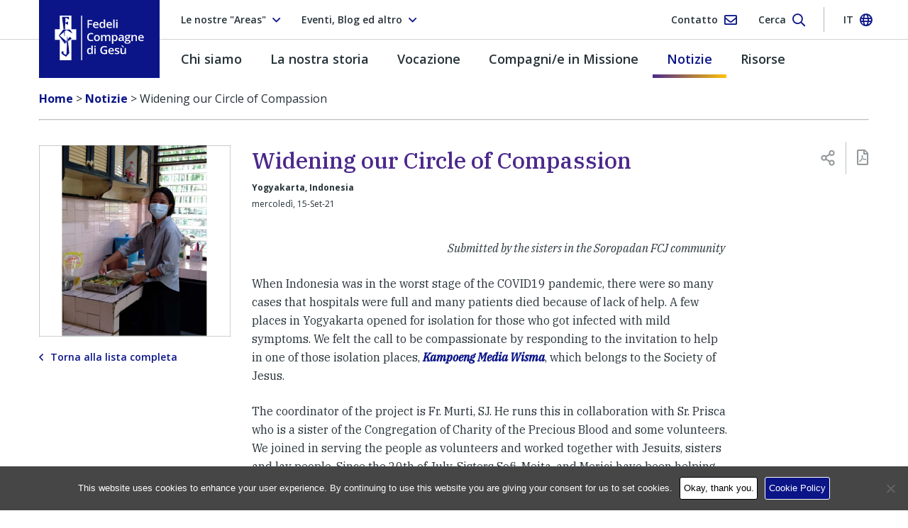

--- FILE ---
content_type: text/html; charset=UTF-8
request_url: https://www.fcjsisters.org/it/notizie/widening-our-circle-of-compassion/
body_size: 35051
content:
<!doctype html>
<html lang="it-IT">
  <head>
  <!-- Google tag (gtag.js) -->
  <script async src="https://www.googletagmanager.com/gtag/js?id=G-WXW7NHHHQR"></script>
  <script> window.dataLayer = window.dataLayer || [];
    function gtag() {dataLayer.push(arguments);}
    gtag('js', new Date());
    gtag('config', 'G-WXW7NHHHQR');
  </script>

  <meta charset="utf-8">
<script type="text/javascript">
/* <![CDATA[ */
var gform;gform||(document.addEventListener("gform_main_scripts_loaded",function(){gform.scriptsLoaded=!0}),document.addEventListener("gform/theme/scripts_loaded",function(){gform.themeScriptsLoaded=!0}),window.addEventListener("DOMContentLoaded",function(){gform.domLoaded=!0}),gform={domLoaded:!1,scriptsLoaded:!1,themeScriptsLoaded:!1,isFormEditor:()=>"function"==typeof InitializeEditor,callIfLoaded:function(o){return!(!gform.domLoaded||!gform.scriptsLoaded||!gform.themeScriptsLoaded&&!gform.isFormEditor()||(gform.isFormEditor()&&console.warn("The use of gform.initializeOnLoaded() is deprecated in the form editor context and will be removed in Gravity Forms 3.1."),o(),0))},initializeOnLoaded:function(o){gform.callIfLoaded(o)||(document.addEventListener("gform_main_scripts_loaded",()=>{gform.scriptsLoaded=!0,gform.callIfLoaded(o)}),document.addEventListener("gform/theme/scripts_loaded",()=>{gform.themeScriptsLoaded=!0,gform.callIfLoaded(o)}),window.addEventListener("DOMContentLoaded",()=>{gform.domLoaded=!0,gform.callIfLoaded(o)}))},hooks:{action:{},filter:{}},addAction:function(o,r,e,t){gform.addHook("action",o,r,e,t)},addFilter:function(o,r,e,t){gform.addHook("filter",o,r,e,t)},doAction:function(o){gform.doHook("action",o,arguments)},applyFilters:function(o){return gform.doHook("filter",o,arguments)},removeAction:function(o,r){gform.removeHook("action",o,r)},removeFilter:function(o,r,e){gform.removeHook("filter",o,r,e)},addHook:function(o,r,e,t,n){null==gform.hooks[o][r]&&(gform.hooks[o][r]=[]);var d=gform.hooks[o][r];null==n&&(n=r+"_"+d.length),gform.hooks[o][r].push({tag:n,callable:e,priority:t=null==t?10:t})},doHook:function(r,o,e){var t;if(e=Array.prototype.slice.call(e,1),null!=gform.hooks[r][o]&&((o=gform.hooks[r][o]).sort(function(o,r){return o.priority-r.priority}),o.forEach(function(o){"function"!=typeof(t=o.callable)&&(t=window[t]),"action"==r?t.apply(null,e):e[0]=t.apply(null,e)})),"filter"==r)return e[0]},removeHook:function(o,r,t,n){var e;null!=gform.hooks[o][r]&&(e=(e=gform.hooks[o][r]).filter(function(o,r,e){return!!(null!=n&&n!=o.tag||null!=t&&t!=o.priority)}),gform.hooks[o][r]=e)}});
/* ]]> */
</script>

  <meta http-equiv="x-ua-compatible" content="ie=edge">
  <meta name="viewport" content="width=device-width, initial-scale=1, shrink-to-fit=no">
  <meta name='robots' content='index, follow, max-image-preview:large, max-snippet:-1, max-video-preview:-1' />
<link rel="alternate" href="https://www.fcjsisters.org/news/widening-our-circle-of-compassion/" hreflang="en" />
<link rel="alternate" href="https://www.fcjsisters.org/ro/%C5%9Ftiri/widening-our-circle-of-compassion/" hreflang="ro" />
<link rel="alternate" href="https://www.fcjsisters.org/ind/berita/widening-our-circle-of-compassion/" hreflang="id" />
<link rel="alternate" href="https://www.fcjsisters.org/fr/informations/widening-our-circle-of-compassion/" hreflang="fr" />
<link rel="alternate" href="https://www.fcjsisters.org/it/notizie/widening-our-circle-of-compassion/" hreflang="it" />
<link rel="alternate" href="https://www.fcjsisters.org/es/noticias/widening-our-circle-of-compassion/" hreflang="es" />
<link rel="alternate" href="https://www.fcjsisters.org/de/neuigkeiten/widening-our-circle-of-compassion/" hreflang="de" />

	<!-- This site is optimized with the Yoast SEO plugin v26.8 - https://yoast.com/product/yoast-seo-wordpress/ -->
	<title>Widening our Circle of Compassion - Fedeli Compagne di Gesú</title>
	<link rel="canonical" href="https://www.fcjsisters.org/it/notizie/widening-our-circle-of-compassion/" />
	<meta property="og:locale" content="it_IT" />
	<meta property="og:locale:alternate" content="en_GB" />
	<meta property="og:locale:alternate" content="ro_RO" />
	<meta property="og:locale:alternate" content="id_ID" />
	<meta property="og:locale:alternate" content="fr_FR" />
	<meta property="og:locale:alternate" content="es_ES" />
	<meta property="og:locale:alternate" content="de_DE" />
	<meta property="og:type" content="article" />
	<meta property="og:title" content="Widening our Circle of Compassion - Fedeli Compagne di Gesú" />
	<meta property="og:description" content="Srs Meita, Sofi and Merici have been helping at “Kampoeng Media Wisma”, a centre for COVID patients with mild symptoms." />
	<meta property="og:url" content="https://www.fcjsisters.org/it/notizie/widening-our-circle-of-compassion/" />
	<meta property="og:site_name" content="Fedeli Compagne di Gesú" />
	<meta property="article:publisher" content="https://www.facebook.com/FaithfulCompanionsofJesus/" />
	<meta property="article:modified_time" content="2023-02-06T10:48:47+00:00" />
	<meta property="og:image" content="https://d3bokmeplpq5n0.cloudfront.net/prod/uploads/2021/09/preparing-meals-2-690x690-1.jpg" />
	<meta property="og:image:width" content="690" />
	<meta property="og:image:height" content="690" />
	<meta property="og:image:type" content="image/jpeg" />
	<meta name="twitter:card" content="summary_large_image" />
	<meta name="twitter:site" content="@fcjsisters" />
	<meta name="twitter:label1" content="Est. reading time" />
	<meta name="twitter:data1" content="2 minutes" />
	<script type="application/ld+json" class="yoast-schema-graph">{"@context":"https://schema.org","@graph":[{"@type":"WebPage","@id":"https://www.fcjsisters.org/it/notizie/widening-our-circle-of-compassion/","url":"https://www.fcjsisters.org/it/notizie/widening-our-circle-of-compassion/","name":"Widening our Circle of Compassion - Fedeli Compagne di Gesú","isPartOf":{"@id":"https://www.fcjsisters.org/it/#website"},"primaryImageOfPage":{"@id":"https://www.fcjsisters.org/it/notizie/widening-our-circle-of-compassion/#primaryimage"},"image":{"@id":"https://www.fcjsisters.org/it/notizie/widening-our-circle-of-compassion/#primaryimage"},"thumbnailUrl":"https://d3bokmeplpq5n0.cloudfront.net/prod/uploads/2021/09/preparing-meals-2-690x690-1.jpg","datePublished":"2021-09-15T13:46:22+00:00","dateModified":"2023-02-06T10:48:47+00:00","breadcrumb":{"@id":"https://www.fcjsisters.org/it/notizie/widening-our-circle-of-compassion/#breadcrumb"},"inLanguage":"it-IT","potentialAction":[{"@type":"ReadAction","target":["https://www.fcjsisters.org/it/notizie/widening-our-circle-of-compassion/"]}]},{"@type":"ImageObject","inLanguage":"it-IT","@id":"https://www.fcjsisters.org/it/notizie/widening-our-circle-of-compassion/#primaryimage","url":"https://d3bokmeplpq5n0.cloudfront.net/prod/uploads/2021/09/preparing-meals-2-690x690-1.jpg","contentUrl":"https://d3bokmeplpq5n0.cloudfront.net/prod/uploads/2021/09/preparing-meals-2-690x690-1.jpg","width":690,"height":690,"caption":"Preparing meals at COVID recovery centre"},{"@type":"BreadcrumbList","@id":"https://www.fcjsisters.org/it/notizie/widening-our-circle-of-compassion/#breadcrumb","itemListElement":[{"@type":"ListItem","position":1,"name":"Home","item":"https://www.fcjsisters.org/it/"},{"@type":"ListItem","position":2,"name":"Widening our Circle of Compassion"}]},{"@type":"WebSite","@id":"https://www.fcjsisters.org/it/#website","url":"https://www.fcjsisters.org/it/","name":"Fedeli Compagne di Gesú","description":"Una congregazione internazionale di suore cattoliche","potentialAction":[{"@type":"SearchAction","target":{"@type":"EntryPoint","urlTemplate":"https://www.fcjsisters.org/it/?s={search_term_string}"},"query-input":{"@type":"PropertyValueSpecification","valueRequired":true,"valueName":"search_term_string"}}],"inLanguage":"it-IT"}]}</script>
	<!-- / Yoast SEO plugin. -->


<link rel='dns-prefetch' href='//static.addtoany.com' />
<link rel='dns-prefetch' href='//www.fcjsisters.org' />
<link rel='dns-prefetch' href='//ajax.googleapis.com' />
<link rel='dns-prefetch' href='//fonts.googleapis.com' />
<link rel='dns-prefetch' href='//d3bokmeplpq5n0.cloudfront.net' />
<link href='https://fonts.gstatic.com' crossorigin rel='preconnect' />
<link rel="alternate" title="oEmbed (JSON)" type="application/json+oembed" href="https://www.fcjsisters.org/wp-json/oembed/1.0/embed?url=https%3A%2F%2Fwww.fcjsisters.org%2Fit%2Fnotizie%2Fwidening-our-circle-of-compassion%2F" />
<link rel="alternate" title="oEmbed (XML)" type="text/xml+oembed" href="https://www.fcjsisters.org/wp-json/oembed/1.0/embed?url=https%3A%2F%2Fwww.fcjsisters.org%2Fit%2Fnotizie%2Fwidening-our-circle-of-compassion%2F&#038;format=xml" />
<style id='wp-img-auto-sizes-contain-inline-css' type='text/css'>
img:is([sizes=auto i],[sizes^="auto," i]){contain-intrinsic-size:3000px 1500px}
/*# sourceURL=wp-img-auto-sizes-contain-inline-css */
</style>
<link rel='stylesheet' id='jquery-ui-css' href='//ajax.googleapis.com/ajax/libs/jqueryui/1.8.1/themes/base/jquery-ui.css?ver=6.9' type='text/css' media='all' />
<style id='wp-block-library-inline-css' type='text/css'>
:root{--wp-block-synced-color:#7a00df;--wp-block-synced-color--rgb:122,0,223;--wp-bound-block-color:var(--wp-block-synced-color);--wp-editor-canvas-background:#ddd;--wp-admin-theme-color:#007cba;--wp-admin-theme-color--rgb:0,124,186;--wp-admin-theme-color-darker-10:#006ba1;--wp-admin-theme-color-darker-10--rgb:0,107,160.5;--wp-admin-theme-color-darker-20:#005a87;--wp-admin-theme-color-darker-20--rgb:0,90,135;--wp-admin-border-width-focus:2px}@media (min-resolution:192dpi){:root{--wp-admin-border-width-focus:1.5px}}.wp-element-button{cursor:pointer}:root .has-very-light-gray-background-color{background-color:#eee}:root .has-very-dark-gray-background-color{background-color:#313131}:root .has-very-light-gray-color{color:#eee}:root .has-very-dark-gray-color{color:#313131}:root .has-vivid-green-cyan-to-vivid-cyan-blue-gradient-background{background:linear-gradient(135deg,#00d084,#0693e3)}:root .has-purple-crush-gradient-background{background:linear-gradient(135deg,#34e2e4,#4721fb 50%,#ab1dfe)}:root .has-hazy-dawn-gradient-background{background:linear-gradient(135deg,#faaca8,#dad0ec)}:root .has-subdued-olive-gradient-background{background:linear-gradient(135deg,#fafae1,#67a671)}:root .has-atomic-cream-gradient-background{background:linear-gradient(135deg,#fdd79a,#004a59)}:root .has-nightshade-gradient-background{background:linear-gradient(135deg,#330968,#31cdcf)}:root .has-midnight-gradient-background{background:linear-gradient(135deg,#020381,#2874fc)}:root{--wp--preset--font-size--normal:16px;--wp--preset--font-size--huge:42px}.has-regular-font-size{font-size:1em}.has-larger-font-size{font-size:2.625em}.has-normal-font-size{font-size:var(--wp--preset--font-size--normal)}.has-huge-font-size{font-size:var(--wp--preset--font-size--huge)}.has-text-align-center{text-align:center}.has-text-align-left{text-align:left}.has-text-align-right{text-align:right}.has-fit-text{white-space:nowrap!important}#end-resizable-editor-section{display:none}.aligncenter{clear:both}.items-justified-left{justify-content:flex-start}.items-justified-center{justify-content:center}.items-justified-right{justify-content:flex-end}.items-justified-space-between{justify-content:space-between}.screen-reader-text{border:0;clip-path:inset(50%);height:1px;margin:-1px;overflow:hidden;padding:0;position:absolute;width:1px;word-wrap:normal!important}.screen-reader-text:focus{background-color:#ddd;clip-path:none;color:#444;display:block;font-size:1em;height:auto;left:5px;line-height:normal;padding:15px 23px 14px;text-decoration:none;top:5px;width:auto;z-index:100000}html :where(.has-border-color){border-style:solid}html :where([style*=border-top-color]){border-top-style:solid}html :where([style*=border-right-color]){border-right-style:solid}html :where([style*=border-bottom-color]){border-bottom-style:solid}html :where([style*=border-left-color]){border-left-style:solid}html :where([style*=border-width]){border-style:solid}html :where([style*=border-top-width]){border-top-style:solid}html :where([style*=border-right-width]){border-right-style:solid}html :where([style*=border-bottom-width]){border-bottom-style:solid}html :where([style*=border-left-width]){border-left-style:solid}html :where(img[class*=wp-image-]){height:auto;max-width:100%}:where(figure){margin:0 0 1em}html :where(.is-position-sticky){--wp-admin--admin-bar--position-offset:var(--wp-admin--admin-bar--height,0px)}@media screen and (max-width:600px){html :where(.is-position-sticky){--wp-admin--admin-bar--position-offset:0px}}
/*# sourceURL=/wp-includes/css/dist/block-library/common.min.css */
</style>
<style id='classic-theme-styles-inline-css' type='text/css'>
/*! This file is auto-generated */
.wp-block-button__link{color:#fff;background-color:#32373c;border-radius:9999px;box-shadow:none;text-decoration:none;padding:calc(.667em + 2px) calc(1.333em + 2px);font-size:1.125em}.wp-block-file__button{background:#32373c;color:#fff;text-decoration:none}
/*# sourceURL=/wp-includes/css/classic-themes.min.css */
</style>
<link rel='stylesheet' id='cff_carousel_css-css' href='https://www.fcjsisters.org/app/plugins/cff-carousel/css/carousel.css?ver=1.2.2' type='text/css' media='all' />
<link rel='stylesheet' id='cookie-notice-front-css' href='https://www.fcjsisters.org/app/plugins/cookie-notice/css/front.min.css?ver=2.5.11' type='text/css' media='all' />
<link rel='stylesheet' id='foobox-free-min-css' href='https://www.fcjsisters.org/app/plugins/foobox-image-lightbox/free/css/foobox.free.min.css?ver=2.7.41' type='text/css' media='all' />
<link rel='stylesheet' id='cff-css' href='https://www.fcjsisters.org/app/plugins/custom-facebook-feed-pro/assets/css/cff-style.min.css?ver=4.7.3' type='text/css' media='all' />
<link rel='stylesheet' id='sb-font-awesome-css' href='https://www.fcjsisters.org/app/plugins/custom-facebook-feed-pro/assets/css/font-awesome.min.css?ver=6.9' type='text/css' media='all' />
<link rel='stylesheet' id='addtoany-css' href='https://www.fcjsisters.org/app/plugins/add-to-any/addtoany.min.css?ver=1.16' type='text/css' media='all' />
<link rel='stylesheet' id='google-fonts-css' href='https://fonts.googleapis.com/css?family=IBM+Plex+Serif:400,400i,500,500i|Open+Sans:400,600,700&#038;subset=latin-ext' type='text/css' media='all' />
<link rel='stylesheet' id='sage/main.css-css' href='https://www.fcjsisters.org/app/themes/fcj/dist/styles/main_ab8566ae.css' type='text/css' media='all' />
<script type="text/javascript" src="https://www.fcjsisters.org/wp/wp-includes/js/jquery/jquery.min.js?ver=3.7.1" id="jquery-core-js"></script>
<script type="text/javascript" src="https://www.fcjsisters.org/wp/wp-includes/js/jquery/jquery-migrate.min.js?ver=3.4.1" id="jquery-migrate-js"></script>
<script type="text/javascript" id="addtoany-core-js-before">
/* <![CDATA[ */
window.a2a_config=window.a2a_config||{};a2a_config.callbacks=[];a2a_config.overlays=[];a2a_config.templates={};a2a_localize = {
	Share: "Share",
	Save: "Save",
	Subscribe: "Subscribe",
	Email: "Email",
	Bookmark: "Bookmark",
	ShowAll: "Show all",
	ShowLess: "Show less",
	FindServices: "Find service(s)",
	FindAnyServiceToAddTo: "Instantly find any service to add to",
	PoweredBy: "Powered by",
	ShareViaEmail: "Share via email",
	SubscribeViaEmail: "Subscribe via email",
	BookmarkInYourBrowser: "Bookmark in your browser",
	BookmarkInstructions: "Press Ctrl+D or \u2318+D to bookmark this page",
	AddToYourFavorites: "Add to your favorites",
	SendFromWebOrProgram: "Send from any email address or email program",
	EmailProgram: "Email program",
	More: "More&#8230;",
	ThanksForSharing: "Thanks for sharing!",
	ThanksForFollowing: "Thanks for following!"
};


//# sourceURL=addtoany-core-js-before
/* ]]> */
</script>
<script type="text/javascript" defer src="https://static.addtoany.com/menu/page.js" id="addtoany-core-js"></script>
<script type="text/javascript" defer src="https://www.fcjsisters.org/app/plugins/add-to-any/addtoany.min.js?ver=1.1" id="addtoany-jquery-js"></script>
<script type="text/javascript" id="foobox-free-min-js-before">
/* <![CDATA[ */
/* Run FooBox FREE (v2.7.41) */
var FOOBOX = window.FOOBOX = {
	ready: true,
	disableOthers: false,
	o: {wordpress: { enabled: true }, countMessage:'image %index of %total', captions: { dataTitle: ["captionTitle","title"], dataDesc: ["captionDesc","description"] }, rel: '', excludes:'.fbx-link,.nofoobox,.nolightbox,a[href*="pinterest.com/pin/create/button/"]', affiliate : { enabled: false }},
	selectors: [
		".foogallery-container.foogallery-lightbox-foobox", ".foogallery-container.foogallery-lightbox-foobox-free", ".gallery", ".wp-block-gallery", ".wp-caption", ".wp-block-image", "a:has(img[class*=wp-image-])", ".foobox"
	],
	pre: function( $ ){
		// Custom JavaScript (Pre)
		
	},
	post: function( $ ){
		// Custom JavaScript (Post)
		
		// Custom Captions Code
		
	},
	custom: function( $ ){
		// Custom Extra JS
		
	}
};
//# sourceURL=foobox-free-min-js-before
/* ]]> */
</script>
<script type="text/javascript" src="https://www.fcjsisters.org/app/plugins/foobox-image-lightbox/free/js/foobox.free.min.js?ver=2.7.41" id="foobox-free-min-js"></script>
<link rel="https://api.w.org/" href="https://www.fcjsisters.org/wp-json/" /><link rel="EditURI" type="application/rsd+xml" title="RSD" href="https://www.fcjsisters.org/wp/xmlrpc.php?rsd" />
<link rel='shortlink' href='https://www.fcjsisters.org/?p=20983' />
<!-- Custom Facebook Feed JS vars -->
<script type="text/javascript">
var cffsiteurl = "https://www.fcjsisters.org/app/plugins";
var cffajaxurl = "https://www.fcjsisters.org/wp/wp-admin/admin-ajax.php";


var cfflinkhashtags = "true";
</script>
<!-- Stream WordPress user activity plugin v4.1.1 -->
        <!-- Global site tag (gtag.js) - Google Analytics -->
        <script async src="https://www.googletagmanager.com/gtag/js?id=UA-127784600-1"></script>
        <script>
            window.dataLayer = window.dataLayer || [];

            function gtag() {
                dataLayer.push(arguments);
            }

            gtag('js', new Date());

            gtag('config', 'UA-127784600-1');
        </script>
        <style type="text/css">.recentcomments a{display:inline !important;padding:0 !important;margin:0 !important;}</style><link rel="icon" href="https://d3bokmeplpq5n0.cloudfront.net/prod/uploads/2018/10/cropped-FCJ_Favicon-150x150.png" sizes="32x32" />
<link rel="icon" href="https://d3bokmeplpq5n0.cloudfront.net/prod/uploads/2018/10/cropped-FCJ_Favicon-270x270.png" sizes="192x192" />
<link rel="apple-touch-icon" href="https://d3bokmeplpq5n0.cloudfront.net/prod/uploads/2018/10/cropped-FCJ_Favicon-270x270.png" />
<meta name="msapplication-TileImage" content="https://d3bokmeplpq5n0.cloudfront.net/prod/uploads/2018/10/cropped-FCJ_Favicon-270x270.png" />
</head>
  <body class="wp-singular news-template-default single single-news postid-20983 wp-theme-fcjresources cookies-not-set widening-our-circle-of-compassion app-data index-data singular-data single-data single-news-data single-news-widening-our-circle-of-compassion-data">
        <header class="c-navbar">
  <div class="c-navbar__row">
    <div class="c-nav-top  container">
  <ul class="o-list-bare  c-nav-top__left">
    <li class="c-nav-top__left-item">
      <button class="c-btn  c-btn--bare  c-btn--flex  js-btn--nav-top" type="button" data-toggle="collapse" data-target="#area-select" aria-controls="area-select" aria-expanded="false" aria-label="Toggle area select">

        
                                                                                
                  <span class="c-btn__text">Le nostre &quot;Areas&quot;</span>
        
        <i class="c-icon  far fa-angle-down"></i>
      </button>
    </li>

    <li class="c-nav-top__left-item  d-none  d-md-block">
      <button class="c-btn  c-btn--bare  c-btn--flex  js-btn--nav-top" type="button" data-toggle="collapse" data-target="#info-select" aria-controls="info-select" aria-expanded="false" aria-label="Toggle info select">
        <span class="c-btn__text">Eventi, Blog ed altro</span>
        <i class="c-icon  far fa-angle-down"></i>
      </button>
    </li>
  </ul>

  <ul class="o-list-bare  c-nav-top__right">
    <li class="c-nav-top__right-item">
      <button class="c-btn  c-btn--bare  c-nav-top__right-btn  c-btn--flex  js-btn--nav-top">
        <a href="https://www.fcjsisters.org/it/contact/" class="c-btn__link">
          <span class="c-btn__text  d-none  d-md-inline">Contatto</span>
          <i class="c-icon  far fa-envelope"></i>
        </a>
      </button>
    </li>

    <li class="c-nav-top__right-item">
      <button class="c-btn  c-btn--bare  c-nav-top__right-btn  c-btn--flex  js-btn--nav-top  js-search-dropdown" type="button" data-toggle="collapse" data-target="#search-dropdown" aria-controls="search-dropdown" aria-expanded="false" aria-label="Toggle search form">
        <span class="c-btn__text  d-none  d-md-inline">Cerca</span>
        <i class="c-icon  far fa-search"></i>
      </button>
    </li>

    <li class="c-nav-top__sep"></li>

    <li class="c-nav-top__right-item">

      
        
        
      
        
        
      
        
        
      
        
        
      
        
                  <button class="c-btn  c-btn--bare  c-nav-top__right-btn  c-btn--flex  js-btn--nav-top" type="button" data-toggle="collapse" data-target="#lang-select" aria-controls="lang-select" aria-expanded="false" aria-label="Toggle language select">
            <span class="c-btn__text  c-btn__text--upper  d-none  d-md-inline">it</span>
            <i class="c-icon  far fa-globe"></i>
          </button>
        
      
        
        
      
        
        
      
    </li>
  </ul>

</div>

<div class="c-dropdown-lists">

  <ul id="area-select" class="o-list-bare  c-dropdown  js-dropdown  collapse">

    
      
      <li class="c-dropdown__item ">
        <a href="https://www.fcjsisters.org/it/chi-siamo/dove-siamo/americas/" class="c-dropdown__option">Le Americhe</a>
      </li>

    
      
      <li class="c-dropdown__item ">
        <a href="https://www.fcjsisters.org/it/chi-siamo/dove-siamo/asia/" class="c-dropdown__option">Asia</a>
      </li>

    
      
      <li class="c-dropdown__item ">
        <a href="https://www.fcjsisters.org/it/chi-siamo/dove-siamo/australia/" class="c-dropdown__option">Australia</a>
      </li>

    
      
      <li class="c-dropdown__item ">
        <a href="https://www.fcjsisters.org/it/chi-siamo/dove-siamo/europa/" class="c-dropdown__option">Europa</a>
      </li>

    
  </ul>

  <ul id="info-select" class="o-list-bare  c-dropdown  c-dropdown--info  js-dropdown  collapse">

    
      <li class="c-dropdown__item">
        <a href="https://www.fcjsisters.org/it/chi-siamo/la-nostra-missione/eventi/" class="c-dropdown__option" target="">Eventi</a>
      </li>

    
      <li class="c-dropdown__item">
        <a href="https://www.fcjsisters.org/it/chi-siamo/la-nostra-missione/cura-della-nostra-casa-comune/" class="c-dropdown__option" target="">Cura della Nostra Casa Comune</a>
      </li>

    
      <li class="c-dropdown__item">
        <a href="https://fcjsisters.wordpress.com/" class="c-dropdown__option" target="_blank">FCJ Sisters Blog</a>
      </li>

    
      <li class="c-dropdown__item">
        <a href="https://weaving-one-heart.blogspot.com/" class="c-dropdown__option" target="_blank">Weaving One Heart Blog</a>
      </li>

    
  </ul>

  <ul id="lang-select" class="o-list-bare  c-dropdown  c-dropdown--lang  js-dropdown  collapse">

    
      
      <li class="c-dropdown__item ">
        <a href="https://www.fcjsisters.org/news/widening-our-circle-of-compassion/" class="c-dropdown__option">English</a>
      </li>

    
      
      <li class="c-dropdown__item ">
        <a href="https://www.fcjsisters.org/ro/%C5%9Ftiri/widening-our-circle-of-compassion/" class="c-dropdown__option">Română</a>
      </li>

    
      
      <li class="c-dropdown__item ">
        <a href="https://www.fcjsisters.org/ind/berita/widening-our-circle-of-compassion/" class="c-dropdown__option">Indonesian</a>
      </li>

    
      
      <li class="c-dropdown__item ">
        <a href="https://www.fcjsisters.org/fr/informations/widening-our-circle-of-compassion/" class="c-dropdown__option">Français</a>
      </li>

    
      
      <li class="c-dropdown__item is-active">
        <a href="https://www.fcjsisters.org/it/notizie/widening-our-circle-of-compassion/" class="c-dropdown__option">Italiano</a>
      </li>

    
      
      <li class="c-dropdown__item ">
        <a href="https://www.fcjsisters.org/es/noticias/widening-our-circle-of-compassion/" class="c-dropdown__option">Español</a>
      </li>

    
      
      <li class="c-dropdown__item ">
        <a href="https://www.fcjsisters.org/de/neuigkeiten/widening-our-circle-of-compassion/" class="c-dropdown__option">Deutsch</a>
      </li>

    
  </ul>
</div>
    <div class="c-navbar__brand">
  <div class="container">
        <a href="https://www.fcjsisters.org/it/" rel="home" aria-label="Home link">
      <img src="https://d3bokmeplpq5n0.cloudfront.net/prod/uploads/2018/11/Asset-57.png" class="d-none  d-print-block" alt="Faithful Companions of Jesus">
      <img src="https://d3bokmeplpq5n0.cloudfront.net/prod/uploads/2018/11/FCJ_logo_hor_ITA.svg" class="c-navbar__logo  d-lg-none  d-print-none" alt="Faithful Companions of Jesus">
      <img src="https://d3bokmeplpq5n0.cloudfront.net/prod/uploads/2018/11/Asset-56.svg" class="c-navbar__logo  d-none  d-lg-block  d-print-none" alt="Faithful Companions of Jesus">
      <span class="sr-only">Fedeli Compagne di Gesú</span>
    </a>
  </div>
</div>
    <div class="c-mega-menu-top">

  <div class="c-mob-menu">
    <div class="c-mob-menu__top">
      <div class="container">
        <button class="c-hamburger  c-hamburger--close  c-btn  c-btn--bare  js-hamburger--close" type="button" aria-controls="c-mob-menu" aria-expanded="false" aria-label="Close">
          <i class="c-icon  far fa-times"></i>
          <span class="c-hamburger__label  c-hamburger__label--close">Chiudi</span>
        </button>
      </div>
    </div>

          <ul class="c-mob-menu__list"><li class="c-mob-menu__item  c-mob-menu__item--parent"><a href="https://www.fcjsisters.org/it/chi-siamo/" class="c-mob-menu__link">Chi siamo</a>
	<ul class="c-mob-menu__sub-list">
    <li class="c-mob-menu__item--parent  c-mob-menu__item--sub-list"><a href="https://www.fcjsisters.org/it/chi-siamo/il-nostro-spirito/" class="c-mob-menu__link  c-mob-menu__link--sub-list">Il nostro Spirito</a>
		<ul class="c-mob-menu__sub-list">
        <li class="c-mob-menu__item--sub-list"><a href="https://www.fcjsisters.org/it/chi-siamo/il-nostro-spirito/spiritualita-ignaziana/" class="c-mob-menu__link  c-mob-menu__link--sub-list">Spiritualità Ignaziana</a></li>
	</ul>
</li>
    <li class="c-mob-menu__item--parent  c-mob-menu__item--sub-list"><a href="https://www.fcjsisters.org/it/chi-siamo/la-nostra-missione/" class="c-mob-menu__link  c-mob-menu__link--sub-list">La Nostra Missione</a>
		<ul class="c-mob-menu__sub-list">
        <li class="c-mob-menu__item--sub-list"><a href="https://www.fcjsisters.org/it/chi-siamo/la-nostra-missione/storie-di-ministeri/" class="c-mob-menu__link  c-mob-menu__link--sub-list">Storie di Ministeri</a></li>
        <li class="c-mob-menu__item--sub-list"><a href="https://www.fcjsisters.org/it/chi-siamo/la-nostra-missione/istituzioni-scuole/" class="c-mob-menu__link  c-mob-menu__link--sub-list">Istituzioni FCJ e Scuole</a></li>
        <li class="c-mob-menu__item--sub-list"><a href="https://www.fcjsisters.org/it/chi-siamo/la-nostra-missione/eventi/" class="c-mob-menu__link  c-mob-menu__link--sub-list">Eventi</a></li>
	</ul>
</li>
    <li class="c-mob-menu__item--sub-list"><a href="https://www.fcjsisters.org/it/chi-siamo/#fcj-sisters" class="c-mob-menu__link  c-mob-menu__link--sub-list">Incontra alcune sorelle FCJ</a></li>
</ul>
</li>
<li class="c-mob-menu__item  c-mob-menu__item--parent"><a href="https://www.fcjsisters.org/it/chi-siamo/dove-siamo/" class="c-mob-menu__link">Dove siamo</a>
	<ul class="c-mob-menu__sub-list">
    <li class="c-mob-menu__item--parent  c-mob-menu__item--sub-list"><a href="https://www.fcjsisters.org/it/chi-siamo/dove-siamo/europa/" class="c-mob-menu__link  c-mob-menu__link--sub-list">Europa</a>
		<ul class="c-mob-menu__sub-list">
        <li class="c-mob-menu__item--sub-list"><a href="https://www.fcjsisters.org/it/chi-siamo/dove-siamo/europa/notizie-dalleuropa/" class="c-mob-menu__link  c-mob-menu__link--sub-list">&#8211; Notizie</a></li>
        <li class="c-mob-menu__item--sub-list"><a href="https://www.fcjsisters.org/it/chi-siamo/dove-siamo/europa/europa-eventi/" class="c-mob-menu__link  c-mob-menu__link--sub-list">&#8211; Eventi</a></li>
        <li class="c-mob-menu__item--sub-list"><a href="https://www.fcjsisters.org/it/chi-siamo/dove-siamo/europa/storia-della-provincia-deuropa/" class="c-mob-menu__link  c-mob-menu__link--sub-list">&#8211; Storia</a></li>
        <li class="c-mob-menu__item--sub-list"><a href="https://www.fcjsisters.org/it/chi-siamo/dove-siamo/europa/young-adults/" class="c-mob-menu__link  c-mob-menu__link--sub-list">Young Adults</a></li>
	</ul>
</li>
    <li class="c-mob-menu__item--parent  c-mob-menu__item--sub-list"><a href="https://www.fcjsisters.org/it/chi-siamo/dove-siamo/americas/" class="c-mob-menu__link  c-mob-menu__link--sub-list">Le Americhe</a>
		<ul class="c-mob-menu__sub-list">
        <li class="c-mob-menu__item--sub-list"><a href="https://www.fcjsisters.org/it/chi-siamo/dove-siamo/americas/americas-history/" class="c-mob-menu__link  c-mob-menu__link--sub-list">&#8211; Storia</a></li>
        <li class="c-mob-menu__item--sub-list"><a href="https://www.fcjsisters.org/it/chi-siamo/dove-siamo/americas/notizie-delle-americhe/" class="c-mob-menu__link  c-mob-menu__link--sub-list">&#8211; Notizie</a></li>
        <li class="c-mob-menu__item--sub-list"><a href="https://www.fcjsisters.org/it/chi-siamo/dove-siamo/americas/americhe-eventi/" class="c-mob-menu__link  c-mob-menu__link--sub-list">&#8211; Eventi</a></li>
	</ul>
</li>
    <li class="c-mob-menu__item--parent  c-mob-menu__item--sub-list"><a href="https://www.fcjsisters.org/it/chi-siamo/dove-siamo/australia/" class="c-mob-menu__link  c-mob-menu__link--sub-list">Australia</a>
		<ul class="c-mob-menu__sub-list">
        <li class="c-mob-menu__item--sub-list"><a href="https://www.fcjsisters.org/it/chi-siamo/dove-siamo/australia/notizie-dallaustralia/" class="c-mob-menu__link  c-mob-menu__link--sub-list">&#8211; Notizie</a></li>
        <li class="c-mob-menu__item--sub-list"><a href="https://www.fcjsisters.org/it/chi-siamo/dove-siamo/australia/australia-history/" class="c-mob-menu__link  c-mob-menu__link--sub-list">&#8211; Storia</a></li>
	</ul>
</li>
    <li class="c-mob-menu__item--parent  c-mob-menu__item--sub-list"><a href="https://www.fcjsisters.org/it/chi-siamo/dove-siamo/asia/" class="c-mob-menu__link  c-mob-menu__link--sub-list">Asia</a>
		<ul class="c-mob-menu__sub-list">
        <li class="c-mob-menu__item--sub-list"><a href="https://www.fcjsisters.org/it/chi-siamo/dove-siamo/asia/notizie-dallasia/" class="c-mob-menu__link  c-mob-menu__link--sub-list">&#8211; Notizie</a></li>
        <li class="c-mob-menu__item--sub-list"><a href="https://www.fcjsisters.org/it/chi-siamo/dove-siamo/asia/asia-history/" class="c-mob-menu__link  c-mob-menu__link--sub-list">&#8211; Storia</a></li>
	</ul>
</li>
</ul>
</li>
<li class="c-mob-menu__item  c-mob-menu__item--parent"><a href="https://www.fcjsisters.org/it/nostra-storia/" class="c-mob-menu__link">La nostra storia</a>
	<ul class="c-mob-menu__sub-list">
    <li class="c-mob-menu__item--parent  c-mob-menu__item--sub-list"><a href="https://www.fcjsisters.org/it/nostra-storia/marie-madeleine/" class="c-mob-menu__link  c-mob-menu__link--sub-list">Marie Madeleine</a>
		<ul class="c-mob-menu__sub-list">
        <li class="c-mob-menu__item--sub-list"><a href="https://www.fcjsisters.org/it/nostra-storia/marie-madeleine/sua-vita/" class="c-mob-menu__link  c-mob-menu__link--sub-list">La sua vita</a></li>
        <li class="c-mob-menu__item--sub-list"><a href="https://www.fcjsisters.org/it/nostra-storia/marie-madeleine/la-sua-causa/" class="c-mob-menu__link  c-mob-menu__link--sub-list">La sua causa</a></li>
        <li class="c-mob-menu__item--sub-list"><a href="https://www.fcjsisters.org/it/nostra-storia/marie-madeleine/il-suo-reliquario/" class="c-mob-menu__link  c-mob-menu__link--sub-list">Il suo reliquiario</a></li>
        <li class="c-mob-menu__item--sub-list"><a href="https://www.fcjsisters.org/it/nostra-storia/marie-madeleine/pilgrimage/" class="c-mob-menu__link  c-mob-menu__link--sub-list">Pellegrinaggio</a></li>
	</ul>
</li>
    <li class="c-mob-menu__item--sub-list"><a href="https://www.fcjsisters.org/it/nostra-storia/the-ongoing-story/" class="c-mob-menu__link  c-mob-menu__link--sub-list">La storia continua</a></li>
    <li class="c-mob-menu__item--sub-list"><a href="https://www.fcjsisters.org/it/nostra-storia/capitolo-generale-2025/dammi-da-bere-giovanni-4/" class="c-mob-menu__link  c-mob-menu__link--sub-list">Capitolo Generale 2025: Dammi da bere… Giovanni 4</a></li>
</ul>
</li>
<li class="c-mob-menu__item  c-mob-menu__item--parent"><a href="https://www.fcjsisters.org/it/vocazione/" class="c-mob-menu__link">Vocazione</a>
	<ul class="c-mob-menu__sub-list">
    <li class="c-mob-menu__item--sub-list"><a href="https://www.fcjsisters.org/it/vocazione/#voc-stories-anchor" class="c-mob-menu__link  c-mob-menu__link--sub-list">Storie di vocazioni</a></li>
    <li class="c-mob-menu__item--sub-list"><a href="https://www.fcjsisters.org/it/vocazione/diventando-una-suora/" class="c-mob-menu__link  c-mob-menu__link--sub-list">Diventare una suora</a></li>
</ul>
</li>
<li class="c-mob-menu__item  c-mob-menu__item--parent"><a href="https://www.fcjsisters.org/it/companions-in-mission/" class="c-mob-menu__link">Compagni/e in Missione</a>
	<ul class="c-mob-menu__sub-list">
    <li class="c-mob-menu__item--sub-list"><a href="https://www.fcjsisters.org/it/companions-in-mission/cim-mission/" class="c-mob-menu__link  c-mob-menu__link--sub-list">Missione</a></li>
    <li class="c-mob-menu__item--sub-list"><a href="https://www.fcjsisters.org/it/companions-in-mission/cim-preparation/" class="c-mob-menu__link  c-mob-menu__link--sub-list">Preparazione</a></li>
    <li class="c-mob-menu__item--sub-list"><a href="https://www.fcjsisters.org/it/companions-in-mission/cim-history/" class="c-mob-menu__link  c-mob-menu__link--sub-list">Storia</a></li>
    <li class="c-mob-menu__item--sub-list"><a href="https://www.fcjsisters.org/it/companions-in-mission/cim-blog/" class="c-mob-menu__link  c-mob-menu__link--sub-list">CiM Blog</a></li>
</ul>
</li>
<li class="c-mob-menu__item"><a href="https://www.fcjsisters.org/it/notizie/" class="c-mob-menu__link">Notizie</a></li>
<li class="c-mob-menu__item"><a href="https://www.fcjsisters.org/it/chi-siamo/la-nostra-missione/eventi/" class="c-mob-menu__link">Eventi</a></li>
<li class="c-mob-menu__item"><a href="https://www.fcjsisters.org/it/risorse/" class="c-mob-menu__link">Risorse</a></li>
</ul>
      </div>

  <div class="container">
    <div class="c-mega-menu-top__row">
      <button class="c-hamburger  c-hamburger--border  c-btn  c-btn--bare  js-hamburger" type="button" aria-controls="c-nav-mob" aria-expanded="false" aria-label="Menu">
        <i class="c-icon  fas fa-bars"></i>
        <span class="c-hamburger__label">Menu</span>
      </button>

              <ul class="c-mega-menu-top__list">

          
            
            <li class="c-mega-menu-top__item">
              <a href="https://www.fcjsisters.org/it/chi-siamo/" class="c-mega-menu-top__link  c-mega-menu-top__link--who-we-are has-mega-menu " data-mega-menu-toggle=&quot;1&quot;>Chi siamo</a>
            </li>

          
            
            <li class="c-mega-menu-top__item">
              <a href="https://www.fcjsisters.org/it/nostra-storia/" class="c-mega-menu-top__link  c-mega-menu-top__link--our-story has-mega-menu " data-mega-menu-toggle=&quot;2&quot;>La nostra storia</a>
            </li>

          
            
            <li class="c-mega-menu-top__item">
              <a href="https://www.fcjsisters.org/it/vocazione/" class="c-mega-menu-top__link  c-mega-menu-top__link--vocation has-mega-menu " data-mega-menu-toggle=&quot;3&quot;>Vocazione</a>
            </li>

          
            
            <li class="c-mega-menu-top__item">
              <a href="https://www.fcjsisters.org/it/companions-in-mission/" class="c-mega-menu-top__link  c-mega-menu-top__link--cim has-mega-menu " data-mega-menu-toggle=&quot;4&quot;>Compagni/e in Missione</a>
            </li>

          
            
            <li class="c-mega-menu-top__item">
              <a href="https://www.fcjsisters.org/it/notizie/" class="c-mega-menu-top__link  c-mega-menu-top__link--news  is-active" >Notizie</a>
            </li>

          
            
            <li class="c-mega-menu-top__item">
              <a href="https://www.fcjsisters.org/it/risorse/" class="c-mega-menu-top__link  c-mega-menu-top__link--resources  " >Risorse</a>
            </li>

          
        </ul>
          </div>
  </div>

</div>
  </div>

  <div class="c-mega-menu-row" data-mega-menu-row="1" aria-expanded="false" tab-index="0">
      <div class="c-mega-menu-row__cont  container">

        <div class="row">

          <div class="c-mega-menu-row__lists  col-12  col-lg-6">

                                                    
                                
                <ul class="c-mega-menu-row__list">
                  <li class="c-mega-menu-row__item">
                    <a href="https://www.fcjsisters.org/it/chi-siamo/#fcj-sisters" class="c-mega-menu-row__link ">Incontra alcune sorelle FCJ</a>

                                                                                                                                                                                                                                                                                                                                                                                                                                                                                                                                                                                                                                                                                                                                                                                                                                                                                                                                                                                                                                                                                                                                                                                                                                                                                                                                                                                                                                                                                                                                                                                                                                                                                
                  </li>
                </ul>

                                        
                                
                <ul class="c-mega-menu-row__list">
                  <li class="c-mega-menu-row__item">
                    <a href="https://www.fcjsisters.org/it/chi-siamo/il-nostro-spirito/" class="c-mega-menu-row__link ">Il nostro Spirito</a>

                                                                                                                                                                                                                      <ul class="c-mega-menu-row__list  c-mega-menu-row__list--child">
                          <li class="c-mega-menu-row__item  c-mega-menu-row__item--child">
                            <a href="https://www.fcjsisters.org/it/chi-siamo/il-nostro-spirito/spiritualita-ignaziana/" class="c-mega-menu-row__link  c-mega-menu-row__link--child ">Spiritualità Ignaziana</a>
                          </li>
                        </ul>
                                                                                                                                                                                                                                                                                                                                                                                                                                                                                                                                                                                                                                                                                                                                                                                                                                                                                                                                                                                                                                                                                                                                                                                                                                                                                                                                                                                                                                                                                                                              
                  </li>
                </ul>

                                                                  
                                
                <ul class="c-mega-menu-row__list">
                  <li class="c-mega-menu-row__item">
                    <a href="https://www.fcjsisters.org/it/chi-siamo/la-nostra-missione/" class="c-mega-menu-row__link ">La Nostra Missione</a>

                                                                                                                                                                                                                                                                                                          <ul class="c-mega-menu-row__list  c-mega-menu-row__list--child">
                          <li class="c-mega-menu-row__item  c-mega-menu-row__item--child">
                            <a href="https://www.fcjsisters.org/it/chi-siamo/la-nostra-missione/storie-di-ministeri/" class="c-mega-menu-row__link  c-mega-menu-row__link--child ">Storie di Ministeri</a>
                          </li>
                        </ul>
                                                                                                              <ul class="c-mega-menu-row__list  c-mega-menu-row__list--child">
                          <li class="c-mega-menu-row__item  c-mega-menu-row__item--child">
                            <a href="https://www.fcjsisters.org/it/chi-siamo/la-nostra-missione/istituzioni-scuole/" class="c-mega-menu-row__link  c-mega-menu-row__link--child ">Istituzioni FCJ e Scuole</a>
                          </li>
                        </ul>
                                                                                                              <ul class="c-mega-menu-row__list  c-mega-menu-row__list--child">
                          <li class="c-mega-menu-row__item  c-mega-menu-row__item--child">
                            <a href="https://www.fcjsisters.org/it/chi-siamo/la-nostra-missione/eventi/" class="c-mega-menu-row__link  c-mega-menu-row__link--child ">Eventi</a>
                          </li>
                        </ul>
                                                                                                                                                                                                                                                                                                                                                                                                                                                                                                                                                                                                                                                                                                                                                                                                                                                                                                                                                                                                                                                                                                                                                                                                                                                                                                                                                      
                  </li>
                </ul>

                                                                                                                      
                                
                <ul class="c-mega-menu-row__list">
                  <li class="c-mega-menu-row__item">
                    <a href="https://www.fcjsisters.org/it/chi-siamo/dove-siamo/" class="c-mega-menu-row__link ">Dove siamo</a>

                                                                                                                                                                                                                                                                                                                                                                                                                                                                                  <ul class="c-mega-menu-row__list  c-mega-menu-row__list--child">
                          <li class="c-mega-menu-row__item  c-mega-menu-row__item--child">
                            <a href="https://www.fcjsisters.org/it/chi-siamo/dove-siamo/europa/" class="c-mega-menu-row__link  c-mega-menu-row__link--child ">Europa</a>
                          </li>
                        </ul>
                                                                                                              <ul class="c-mega-menu-row__list  c-mega-menu-row__list--child">
                          <li class="c-mega-menu-row__item  c-mega-menu-row__item--child">
                            <a href="https://www.fcjsisters.org/it/chi-siamo/dove-siamo/americas/" class="c-mega-menu-row__link  c-mega-menu-row__link--child ">Americas</a>
                          </li>
                        </ul>
                                                                                                              <ul class="c-mega-menu-row__list  c-mega-menu-row__list--child">
                          <li class="c-mega-menu-row__item  c-mega-menu-row__item--child">
                            <a href="https://www.fcjsisters.org/it/chi-siamo/dove-siamo/asia/" class="c-mega-menu-row__link  c-mega-menu-row__link--child ">Asia</a>
                          </li>
                        </ul>
                                                                                                              <ul class="c-mega-menu-row__list  c-mega-menu-row__list--child">
                          <li class="c-mega-menu-row__item  c-mega-menu-row__item--child">
                            <a href="https://www.fcjsisters.org/it/chi-siamo/dove-siamo/australia/" class="c-mega-menu-row__link  c-mega-menu-row__link--child ">Australia</a>
                          </li>
                        </ul>
                                                                                                                                                                                                                                                                                                                                                                                                                                                                                                                                                                                                                                                                                                                                                                                                                                                                                                                                                                                                                                                                                                                                    
                  </li>
                </ul>

                                                                                                                                                                                                                                                                                                                                                                                                                                                                                                                                                                                                                                                                                                                                                                                                            
          </div>

          <div class="c-mega-menu-row__feat  col-12  col-lg-6">

            
            
              
            
              
                
                
              
            
              
                
                
                  
                  <div class="c-mega-menu-row__feat-item">
                    <a href="https://www.fcjsisters.org/it/chi-siamo/il-nostro-spirito/" class="c-mega-menu-row__link  c-mega-menu-row__link--feat ">
                      <figure class="o-aspect-ratio  o-aspect-ratio--bg-color">
  <div class="o-aspect-ratio__fill--primary"></div>
            <img src="[data-uri]" class="o-aspect-ratio__content  lazyload" data-srcset="https://d3bokmeplpq5n0.cloudfront.net/prod/uploads/2018/08/seal_fcj-690x485.gif 690w, https://d3bokmeplpq5n0.cloudfront.net/prod/uploads/2018/08/seal_fcj-170x120.gif 170w, https://d3bokmeplpq5n0.cloudfront.net/prod/uploads/2018/08/seal_fcj-270x190.gif 270w" data-src="https://d3bokmeplpq5n0.cloudfront.net/prod/uploads/2018/08/seal_fcj-690x485.gif" data-sizes="auto" alt="FCJ Seal">
    </figure>
                      <div class="c-mega-menu-row__img-border" style="background-color:#ffc107">
                        <div class="c-mega-menu-row__img-border-inner" style="background-image:linear-gradient(to right, #fc4132, #ffc107)"></div>
                      </div>
                      <span>Il nostro Spirito</span>
                    </a>
                  </div>

                  
                
              
            
              
                
                
              
            
              
                
                
              
            
              
                
                
                  
                  <div class="c-mega-menu-row__feat-item">
                    <a href="https://www.fcjsisters.org/it/chi-siamo/la-nostra-missione/storie-di-ministeri/" class="c-mega-menu-row__link  c-mega-menu-row__link--feat ">
                      <figure class="o-aspect-ratio  o-aspect-ratio--bg-color">
  <div class="o-aspect-ratio__fill--primary"></div>
            <img src="[data-uri]" class="o-aspect-ratio__content  lazyload" data-srcset="https://d3bokmeplpq5n0.cloudfront.net/prod/uploads/2018/08/wina-ministry-690x485.jpg 690w, https://d3bokmeplpq5n0.cloudfront.net/prod/uploads/2018/08/wina-ministry-170x120.jpg 170w, https://d3bokmeplpq5n0.cloudfront.net/prod/uploads/2018/08/wina-ministry-270x190.jpg 270w" data-src="https://d3bokmeplpq5n0.cloudfront.net/prod/uploads/2018/08/wina-ministry-690x485.jpg" data-sizes="auto" alt="">
    </figure>
                      <div class="c-mega-menu-row__img-border" style="background-color:#ffc107">
                        <div class="c-mega-menu-row__img-border-inner" style="background-image:linear-gradient(to right, #fc4132, #ffc107)"></div>
                      </div>
                      <span>Storie di Ministeri</span>
                    </a>
                  </div>

                  
                
              
            
              
                
                
              
            
              
                
                
              
            
              
                
                
              
            
              
                
                
              
            
              
                
                
              
            
              
                
                
              
            
              
                
                
              
            
              
            
              
            
              
            
              
            
              
            
              
            
              
            
              
            
              
            
              
            
              
            
              
            
              
            
              
            
              
            
              
            
              
            
              
            
              
            
              
            
              
            
              
            
              
            
              
            
              
            
          </div>

        </div>
      </div>
    </div>

  
  
    
    <div class="c-mega-menu-row" data-mega-menu-row="2" aria-expanded="false" tab-index="0">
      <div class="c-mega-menu-row__cont  container">

        <div class="row">

          <div class="c-mega-menu-row__lists  col-12  col-lg-6">

                                                                                                                                                                                                                                                                                                                                                                                                      
                                
                <ul class="c-mega-menu-row__list">
                  <li class="c-mega-menu-row__item">
                    <a href="https://www.fcjsisters.org/it/nostra-storia/marie-madeleine/" class="c-mega-menu-row__link ">Marie Madeleine</a>

                                                                                                                                                                                                                                                                                                                                                                                                                                                                                                                                                                                                                                                                                                                                              <ul class="c-mega-menu-row__list  c-mega-menu-row__list--child">
                          <li class="c-mega-menu-row__item  c-mega-menu-row__item--child">
                            <a href="https://www.fcjsisters.org/it/nostra-storia/marie-madeleine/sua-vita/" class="c-mega-menu-row__link  c-mega-menu-row__link--child ">La sua vita</a>
                          </li>
                        </ul>
                                                                                                              <ul class="c-mega-menu-row__list  c-mega-menu-row__list--child">
                          <li class="c-mega-menu-row__item  c-mega-menu-row__item--child">
                            <a href="https://www.fcjsisters.org/it/nostra-storia/marie-madeleine/la-sua-causa/" class="c-mega-menu-row__link  c-mega-menu-row__link--child ">La sua causa</a>
                          </li>
                        </ul>
                                                                                                              <ul class="c-mega-menu-row__list  c-mega-menu-row__list--child">
                          <li class="c-mega-menu-row__item  c-mega-menu-row__item--child">
                            <a href="https://www.fcjsisters.org/it/nostra-storia/marie-madeleine/il-suo-reliquario/" class="c-mega-menu-row__link  c-mega-menu-row__link--child ">Il suo reliquiario</a>
                          </li>
                        </ul>
                                                                                                              <ul class="c-mega-menu-row__list  c-mega-menu-row__list--child">
                          <li class="c-mega-menu-row__item  c-mega-menu-row__item--child">
                            <a href="https://www.fcjsisters.org/it/nostra-storia/marie-madeleine/pilgrimage/" class="c-mega-menu-row__link  c-mega-menu-row__link--child ">Pellegrinaggio</a>
                          </li>
                        </ul>
                                                                                                                                                                                                                                                                                                                                                                                                                                                                                                                                                                                                                                                                                                                                                                                                                                                                        
                  </li>
                </ul>

                                                                                                                                                
                                
                <ul class="c-mega-menu-row__list">
                  <li class="c-mega-menu-row__item">
                    <a href="https://www.fcjsisters.org/it/nostra-storia/" class="c-mega-menu-row__link ">La storia continua</a>

                                                                                                                                                                                                                                                                                                                                                                                                                                                                                                                                                                                                                                                                                                                                                                                                                                                                                                                                                                <ul class="c-mega-menu-row__list  c-mega-menu-row__list--child">
                          <li class="c-mega-menu-row__item  c-mega-menu-row__item--child">
                            <a href="https://www.fcjsisters.org/it/nostra-storia/the-ongoing-story/" class="c-mega-menu-row__link  c-mega-menu-row__link--child ">Panoramica della nostra storia</a>
                          </li>
                        </ul>
                                                                                                              <ul class="c-mega-menu-row__list  c-mega-menu-row__list--child">
                          <li class="c-mega-menu-row__item  c-mega-menu-row__item--child">
                            <a href="https://www.fcjsisters.org/it/nostra-storia/capitolo-generale-2025/dammi-da-bere-giovanni-4/" class="c-mega-menu-row__link  c-mega-menu-row__link--child ">Capitolo Generale 2025: Dammi da bere… Giovanni 4</a>
                          </li>
                        </ul>
                                                                                                              <ul class="c-mega-menu-row__list  c-mega-menu-row__list--child">
                          <li class="c-mega-menu-row__item  c-mega-menu-row__item--child">
                            <a href="https://www.fcjsisters.org/it/nostra-storia/bicentenary/" class="c-mega-menu-row__link  c-mega-menu-row__link--child ">Bicentenario FCJ 1820 – 2020</a>
                          </li>
                        </ul>
                                                                                                                                                                                                                                                                                                                                                                                                                                                                                                                                                                                                                                                                                                
                  </li>
                </ul>

                                                                                                                                                                                                                                                                                                                                                                                                                                                                                                              
          </div>

          <div class="c-mega-menu-row__feat  col-12  col-lg-6">

            
            
              
            
              
            
              
            
              
            
              
            
              
            
              
            
              
            
              
            
              
            
              
            
              
            
              
            
              
            
              
                
                
              
            
              
                
                
                  
                  <div class="c-mega-menu-row__feat-item">
                    <a href="https://www.fcjsisters.org/it/nostra-storia/marie-madeleine/sua-vita/" class="c-mega-menu-row__link  c-mega-menu-row__link--feat ">
                      <figure class="o-aspect-ratio  o-aspect-ratio--bg-color">
  <div class="o-aspect-ratio__fill--primary"></div>
            <img src="[data-uri]" class="o-aspect-ratio__content  lazyload" data-srcset="https://d3bokmeplpq5n0.cloudfront.net/prod/uploads/2018/07/marie-madeleine-690x485.jpg 690w, https://d3bokmeplpq5n0.cloudfront.net/prod/uploads/2018/07/marie-madeleine-170x120.jpg 170w, https://d3bokmeplpq5n0.cloudfront.net/prod/uploads/2018/07/marie-madeleine-270x190.jpg 270w" data-src="https://d3bokmeplpq5n0.cloudfront.net/prod/uploads/2018/07/marie-madeleine-690x485.jpg" data-sizes="auto" alt="">
    </figure>
                      <div class="c-mega-menu-row__img-border" style="background-color:#009df0">
                        <div class="c-mega-menu-row__img-border-inner" style="background-image:linear-gradient(to right, #009df0, #54c667)"></div>
                      </div>
                      <span>La sua vita</span>
                    </a>
                  </div>

                  
                
              
            
              
                
                
                  
                  <div class="c-mega-menu-row__feat-item">
                    <a href="https://www.fcjsisters.org/it/nostra-storia/marie-madeleine/la-sua-causa/" class="c-mega-menu-row__link  c-mega-menu-row__link--feat ">
                      <figure class="o-aspect-ratio  o-aspect-ratio--bg-color">
  <div class="o-aspect-ratio__fill--primary"></div>
            <img src="[data-uri]" class="o-aspect-ratio__content  lazyload" data-srcset="https://d3bokmeplpq5n0.cloudfront.net/prod/uploads/2018/07/FCJ-Cross-Banner-690x485.jpg 690w, https://d3bokmeplpq5n0.cloudfront.net/prod/uploads/2018/07/FCJ-Cross-Banner-170x120.jpg 170w, https://d3bokmeplpq5n0.cloudfront.net/prod/uploads/2018/07/FCJ-Cross-Banner-270x190.jpg 270w, https://d3bokmeplpq5n0.cloudfront.net/prod/uploads/2018/07/FCJ-Cross-Banner-256x180.jpg 256w" data-src="https://d3bokmeplpq5n0.cloudfront.net/prod/uploads/2018/07/FCJ-Cross-Banner-690x485.jpg" data-sizes="auto" alt="">
    </figure>
                      <div class="c-mega-menu-row__img-border" style="background-color:#009df0">
                        <div class="c-mega-menu-row__img-border-inner" style="background-image:linear-gradient(to right, #009df0, #54c667)"></div>
                      </div>
                      <span>La sua causa</span>
                    </a>
                  </div>

                  
                
              
            
              
                
                
              
            
              
                
                
              
            
              
                
                
              
            
              
                
                
              
            
              
                
                
                  
                  <div class="c-mega-menu-row__feat-item">
                    <a href="https://www.fcjsisters.org/it/nostra-storia/capitolo-generale-2025/dammi-da-bere-giovanni-4/" class="c-mega-menu-row__link  c-mega-menu-row__link--feat ">
                      <figure class="o-aspect-ratio  o-aspect-ratio--bg-color">
  <div class="o-aspect-ratio__fill--primary"></div>
            <img src="[data-uri]" class="o-aspect-ratio__content  lazyload" data-srcset="https://d3bokmeplpq5n0.cloudfront.net/prod/uploads/2026/01/IT-GC2025-690x486-1.jpg 690w, https://d3bokmeplpq5n0.cloudfront.net/prod/uploads/2026/01/IT-GC2025-690x486-1-300x211.jpg 300w, https://d3bokmeplpq5n0.cloudfront.net/prod/uploads/2026/01/IT-GC2025-690x486-1-170x120.jpg 170w, https://d3bokmeplpq5n0.cloudfront.net/prod/uploads/2026/01/IT-GC2025-690x486-1-270x190.jpg 270w, https://d3bokmeplpq5n0.cloudfront.net/prod/uploads/2026/01/IT-GC2025-690x486-1-510x359.jpg 510w" data-src="https://d3bokmeplpq5n0.cloudfront.net/prod/uploads/2026/01/IT-GC2025-690x486-1.jpg" data-sizes="auto" alt="">
    </figure>
                      <div class="c-mega-menu-row__img-border" style="background-color:#009df0">
                        <div class="c-mega-menu-row__img-border-inner" style="background-image:linear-gradient(to right, #009df0, #54c667)"></div>
                      </div>
                      <span>Capitolo Generale 2025: Dammi da bere… Giovanni 4</span>
                    </a>
                  </div>

                  
                
              
            
              
                
                
              
            
              
            
              
            
              
            
              
            
              
            
              
            
              
            
              
            
              
            
              
            
              
            
              
            
              
            
              
            
              
            
          </div>

        </div>
      </div>
    </div>

  
  
    
    <div class="c-mega-menu-row" data-mega-menu-row="3" aria-expanded="false" tab-index="0">
      <div class="c-mega-menu-row__cont  container">

        <div class="row">

          <div class="c-mega-menu-row__lists  col-12  col-lg-6">

                                                                                                                                                                                                                                                                                                                                                                                                                                                                                                                                                                                                                                                                          
                                
                <ul class="c-mega-menu-row__list">
                  <li class="c-mega-menu-row__item">
                    <a href="https://www.fcjsisters.org/it/vocazione/" class="c-mega-menu-row__link ">Vocazione</a>

                                                                                                                                                                                                                                                                                                                                                                                                                                                                                                                                                                                                                                                                                                                                                                                                                                                                                                                                                                                                                                                                                                                                                                                  <ul class="c-mega-menu-row__list  c-mega-menu-row__list--child">
                          <li class="c-mega-menu-row__item  c-mega-menu-row__item--child">
                            <a href="https://www.fcjsisters.org/it/vocazione/#voc-stories-anchor" class="c-mega-menu-row__link  c-mega-menu-row__link--child ">Storie di vocazioni</a>
                          </li>
                        </ul>
                                                                                                              <ul class="c-mega-menu-row__list  c-mega-menu-row__list--child">
                          <li class="c-mega-menu-row__item  c-mega-menu-row__item--child">
                            <a href="https://www.fcjsisters.org/it/vocazione/diventando-una-suora/" class="c-mega-menu-row__link  c-mega-menu-row__link--child ">Diventare una suora</a>
                          </li>
                        </ul>
                                                                                                                                                                                                                                                                                                                                                                                                                                                                                                                        
                  </li>
                </ul>

                                                                                                                                                                                                                                                                                                                                                                            
          </div>

          <div class="c-mega-menu-row__feat  col-12  col-lg-6">

            
            
              
            
              
            
              
            
              
            
              
            
              
            
              
            
              
            
              
            
              
            
              
            
              
            
              
            
              
            
              
            
              
            
              
            
              
            
              
            
              
            
              
            
              
            
              
            
              
            
              
                
                
              
            
              
                
                
                  
                  <div class="c-mega-menu-row__feat-item">
                    <a href="https://www.fcjsisters.org/it/vocazione/#voc-stories-anchor" class="c-mega-menu-row__link  c-mega-menu-row__link--feat ">
                      <figure class="o-aspect-ratio  o-aspect-ratio--bg-color">
  <div class="o-aspect-ratio__fill--primary"></div>
            <img src="[data-uri]" class="o-aspect-ratio__content  lazyload" data-srcset="https://d3bokmeplpq5n0.cloudfront.net/prod/uploads/2018/07/Shalom-House-690x485.jpg 690w, https://d3bokmeplpq5n0.cloudfront.net/prod/uploads/2018/07/Shalom-House-170x120.jpg 170w, https://d3bokmeplpq5n0.cloudfront.net/prod/uploads/2018/07/Shalom-House-270x190.jpg 270w, https://d3bokmeplpq5n0.cloudfront.net/prod/uploads/2018/07/Shalom-House-256x180.jpg 256w" data-src="https://d3bokmeplpq5n0.cloudfront.net/prod/uploads/2018/07/Shalom-House-690x485.jpg" data-sizes="auto" alt="">
    </figure>
                      <div class="c-mega-menu-row__img-border" style="background-color:">
                        <div class="c-mega-menu-row__img-border-inner" style="background-image:"></div>
                      </div>
                      <span>Storie di vocazioni</span>
                    </a>
                  </div>

                  
                
              
            
              
                
                
                  
                  <div class="c-mega-menu-row__feat-item">
                    <a href="https://www.fcjsisters.org/it/vocazione/diventando-una-suora/" class="c-mega-menu-row__link  c-mega-menu-row__link--feat ">
                      <figure class="o-aspect-ratio  o-aspect-ratio--bg-color">
  <div class="o-aspect-ratio__fill--primary"></div>
            <img src="[data-uri]" class="o-aspect-ratio__content  lazyload" data-srcset="https://d3bokmeplpq5n0.cloudfront.net/prod/uploads/2018/07/CIMG2396-690x485.jpg 690w, https://d3bokmeplpq5n0.cloudfront.net/prod/uploads/2018/07/CIMG2396-170x120.jpg 170w, https://d3bokmeplpq5n0.cloudfront.net/prod/uploads/2018/07/CIMG2396-270x190.jpg 270w, https://d3bokmeplpq5n0.cloudfront.net/prod/uploads/2018/07/CIMG2396-256x180.jpg 256w" data-src="https://d3bokmeplpq5n0.cloudfront.net/prod/uploads/2018/07/CIMG2396-690x485.jpg" data-sizes="auto" alt="">
    </figure>
                      <div class="c-mega-menu-row__img-border" style="background-color:#e91e63">
                        <div class="c-mega-menu-row__img-border-inner" style="background-image:linear-gradient(to right, #e91e63, #4b288c, #009df0)"></div>
                      </div>
                      <span>Diventare una suora</span>
                    </a>
                  </div>

                  
                
              
            
              
            
              
            
              
            
              
            
              
            
              
            
              
            
              
            
              
            
              
            
              
            
          </div>

        </div>
      </div>
    </div>

  
  
    
    <div class="c-mega-menu-row" data-mega-menu-row="4" aria-expanded="false" tab-index="0">
      <div class="c-mega-menu-row__cont  container">

        <div class="row">

          <div class="c-mega-menu-row__lists  col-12  col-lg-6">

                                                                                                                                                                                                                                                                                                                                                                                                                                                                                                                                                                                                                                                                                                                                                                                  
                                
                <ul class="c-mega-menu-row__list">
                  <li class="c-mega-menu-row__item">
                    <a href="https://www.fcjsisters.org/it/companions-in-mission/" class="c-mega-menu-row__link ">Compagni/e in Missione</a>

                                                                                                                                                                                                                                                                                                                                                                                                                                                                                                                                                                                                                                                                                                                                                                                                                                                                                                                                                                                                                                                                                                                                                                                                                                                                                                                                                          <ul class="c-mega-menu-row__list  c-mega-menu-row__list--child">
                          <li class="c-mega-menu-row__item  c-mega-menu-row__item--child">
                            <a href="https://www.fcjsisters.org/it/companions-in-mission/cim-mission/" class="c-mega-menu-row__link  c-mega-menu-row__link--child ">Missione</a>
                          </li>
                        </ul>
                                                                                                              <ul class="c-mega-menu-row__list  c-mega-menu-row__list--child">
                          <li class="c-mega-menu-row__item  c-mega-menu-row__item--child">
                            <a href="https://www.fcjsisters.org/it/companions-in-mission/cim-preparation/" class="c-mega-menu-row__link  c-mega-menu-row__link--child ">Preparazione</a>
                          </li>
                        </ul>
                                                                                                              <ul class="c-mega-menu-row__list  c-mega-menu-row__list--child">
                          <li class="c-mega-menu-row__item  c-mega-menu-row__item--child">
                            <a href="https://www.fcjsisters.org/it/companions-in-mission/cim-history/" class="c-mega-menu-row__link  c-mega-menu-row__link--child ">Storia</a>
                          </li>
                        </ul>
                                                                                                              <ul class="c-mega-menu-row__list  c-mega-menu-row__list--child">
                          <li class="c-mega-menu-row__item  c-mega-menu-row__item--child">
                            <a href="https://www.fcjsisters.org/it/companions-in-mission/cim-blog/" class="c-mega-menu-row__link  c-mega-menu-row__link--child ">CiM Blog</a>
                          </li>
                        </ul>
                                                                                                                                                                                                                                                            
                  </li>
                </ul>

                                                                                                                                                                                                                                                                    
          </div>

          <div class="c-mega-menu-row__feat  col-12  col-lg-6">

            
            
              
            
              
            
              
            
              
            
              
            
              
            
              
            
              
            
              
            
              
            
              
            
              
            
              
            
              
            
              
            
              
            
              
            
              
            
              
            
              
            
              
            
              
            
              
            
              
            
              
            
              
            
              
            
              
            
              
                
                
              
            
              
                
                
                  
                  <div class="c-mega-menu-row__feat-item">
                    <a href="https://www.fcjsisters.org/it/companions-in-mission/cim-mission/" class="c-mega-menu-row__link  c-mega-menu-row__link--feat ">
                      <figure class="o-aspect-ratio  o-aspect-ratio--bg-color">
  <div class="o-aspect-ratio__fill--primary"></div>
            <img src="[data-uri]" class="o-aspect-ratio__content  lazyload" data-srcset="https://d3bokmeplpq5n0.cloudfront.net/prod/uploads/2022/11/CiM-Logo_498x350_acf_cropped-690x486.jpg 690w, https://d3bokmeplpq5n0.cloudfront.net/prod/uploads/2022/11/CiM-Logo_498x350_acf_cropped-300x211.jpg 300w, https://d3bokmeplpq5n0.cloudfront.net/prod/uploads/2022/11/CiM-Logo_498x350_acf_cropped-170x120.jpg 170w, https://d3bokmeplpq5n0.cloudfront.net/prod/uploads/2022/11/CiM-Logo_498x350_acf_cropped-270x190.jpg 270w, https://d3bokmeplpq5n0.cloudfront.net/prod/uploads/2022/11/CiM-Logo_498x350_acf_cropped.jpg 498w" data-src="https://d3bokmeplpq5n0.cloudfront.net/prod/uploads/2022/11/CiM-Logo_498x350_acf_cropped-690x486.jpg" data-sizes="auto" alt="Companions in Mission Logo">
    </figure>
                      <div class="c-mega-menu-row__img-border" style="background-color:#009df0">
                        <div class="c-mega-menu-row__img-border-inner" style="background-image:linear-gradient(to right, #0b1588, #009df0)"></div>
                      </div>
                      <span>Missione</span>
                    </a>
                  </div>

                  
                
              
            
              
                
                
                  
                  <div class="c-mega-menu-row__feat-item">
                    <a href="https://www.fcjsisters.org/it/companions-in-mission/cim-preparation/" class="c-mega-menu-row__link  c-mega-menu-row__link--feat ">
                      <figure class="o-aspect-ratio  o-aspect-ratio--bg-color">
  <div class="o-aspect-ratio__fill--primary"></div>
            <img src="[data-uri]" class="o-aspect-ratio__content  lazyload" data-srcset="https://d3bokmeplpq5n0.cloudfront.net/prod/uploads/2018/07/CIMS-Indonesia-690x485.jpg 690w, https://d3bokmeplpq5n0.cloudfront.net/prod/uploads/2018/07/CIMS-Indonesia-170x120.jpg 170w, https://d3bokmeplpq5n0.cloudfront.net/prod/uploads/2018/07/CIMS-Indonesia-270x190.jpg 270w, https://d3bokmeplpq5n0.cloudfront.net/prod/uploads/2018/07/CIMS-Indonesia-256x180.jpg 256w" data-src="https://d3bokmeplpq5n0.cloudfront.net/prod/uploads/2018/07/CIMS-Indonesia-690x485.jpg" data-sizes="auto" alt="">
    </figure>
                      <div class="c-mega-menu-row__img-border" style="background-color:#009df0">
                        <div class="c-mega-menu-row__img-border-inner" style="background-image:linear-gradient(to right, #0b1588, #009df0)"></div>
                      </div>
                      <span>Preparazione</span>
                    </a>
                  </div>

                  
                
              
            
              
                
                
              
            
              
                
                
              
            
              
            
              
            
              
            
              
            
              
            
          </div>

        </div>
      </div>
    </div>

  
  
    <div id="search-dropdown" class="c-navbar__search  js-search-dropdown  js-dropdown  collapse">
  <div class="c-navbar__search-content">
    <div class="c-navbar__row  c-navbar__row--search">
      <div class="c-navbar__brand  c-navbar__brand--search">
        <div class="container">
                        <a href="https://www.fcjsisters.org/it/" rel="home" aria-label="Home link">
                <img src="https://d3bokmeplpq5n0.cloudfront.net/prod/uploads/2018/11/Asset-57.png" class="d-none  d-print-block" alt="Faithful Companions of Jesus">
                <img src="https://d3bokmeplpq5n0.cloudfront.net/prod/uploads/2018/11/FCJ_logo_hor_ITA.svg" class="c-navbar__logo  d-lg-none  d-print-none" alt="Faithful Companions of Jesus">
                <img src="https://d3bokmeplpq5n0.cloudfront.net/prod/uploads/2018/11/Asset-56.svg" class="c-navbar__logo  d-none  d-lg-block  d-print-none" alt="Faithful Companions of Jesus">
                <span class="sr-only">Fedeli Compagne di Gesú</span>
            </a>
        </div>
      </div>
      <button class="c-navbar__search-close  c-btn  c-btn--bare  c-btn--close  c-btn--blue" type="button" data-toggle="collapse" data-target="#search-dropdown" aria-controls="search-dropdown" aria-expanded="false" aria-label="Close">
        <i class="c-icon  far fa-times"></i>
      </button>
    </div>

    <div class="container">
      <form role="search" method="get" class="c-search" action="https://www.fcjsisters.org/it/">
    <label class="c-search__label" for="navbar-search"><h5 class="mb-0">Cerca nel sito</h5></label>

    <div class="c-search__input-col">
        <input id="navbar-search" type="search" class="c-search__input  js-search__input"
               value="" name="s" title="Cercare…" placeholder="Cercare…"/>
        <span class="c-search__input-icon"><i class="c-icon  far fa-search"></i></span>
    </div>

    <button type="submit" class="c-btn  c-btn--primary  c-btn--noborder  c-search__submit"
            value="Cerca">Cerca</button>
</form>

<div class="u-text-right-lg">
    <a href="https://www.fcjsisters.org/it/risorse/" class="c-btn  c-btn--bare  c-btn--blue">
        Cerca invece le risorse?
    </a>
</div>

    </div>
  </div>
</div>
</header>

<div class="c-page-fade"></div>

    <main class="o-main" role="document">
              <section class="c-breadcrumbs">
  <div class="container">
    <nav class="c-breadcrumbs__nav" typeof="BreadcrumbList" vocab="https://schema.org/">
            <span property="itemListElement" typeof="ListItem"><a property="item" typeof="WebPage" href="https://www.fcjsisters.org/it/" class="home"><span property="name">Home</span></a><meta property="position" content="1"></span> &gt; <span property="itemListElement" typeof="ListItem"><a property="item" typeof="WebPage" href="https://www.fcjsisters.org/it/notizie/" class="news-root post post-news"><span property="name">Notizie</span></a><meta property="position" content="2"></span> &gt; <span property="itemListElement" typeof="ListItem"><span property="name">Widening our Circle of Compassion</span><meta property="position" content="3"></span>
          </nav>

          <hr>
    
  </div>
</section>
                   <article class="container c-article post-20983 news type-news status-publish has-post-thumbnail hentry tag-covid19 tag-fcj-life tag-ministeri area-asia country-indonesia city-yogyakarta">
    <div class="row">

        <aside class="col-12  col-lg-3  d-none  d-lg-block">

                            <div class="mb-3">
                    <figure class="o-aspect-ratio  o-aspect-ratio--bg-color">
  <div class="o-aspect-ratio__fill--1by1"></div>
            <img src="[data-uri]" class="o-aspect-ratio__content  lazyload" data-srcset="https://d3bokmeplpq5n0.cloudfront.net/prod/uploads/2021/09/preparing-meals-2-690x690-1.jpg 690w, https://d3bokmeplpq5n0.cloudfront.net/prod/uploads/2021/09/preparing-meals-2-690x690-1-300x300.jpg 300w, https://d3bokmeplpq5n0.cloudfront.net/prod/uploads/2021/09/preparing-meals-2-690x690-1-150x150.jpg 150w, https://d3bokmeplpq5n0.cloudfront.net/prod/uploads/2021/09/preparing-meals-2-690x690-1-515x515.jpg 515w, https://d3bokmeplpq5n0.cloudfront.net/prod/uploads/2021/09/preparing-meals-2-690x690-1-270x270.jpg 270w, https://d3bokmeplpq5n0.cloudfront.net/prod/uploads/2021/09/preparing-meals-2-690x690-1-510x510.jpg 510w" data-src="https://d3bokmeplpq5n0.cloudfront.net/prod/uploads/2021/09/preparing-meals-2-690x690-1-690x690.jpg" data-sizes="auto" alt="Preparing meals at COVID recovery centre">
    </figure>
                </div>
            
            <button onclick="window.history.back()"
                    class="c-btn  c-btn--bare  c-btn--blue  c-btn--arrow-left">Torna alla lista completa</button>
        </aside>

        <main class="col-12  col-lg-7">

            
            <h1 class="c-article__title">Widening our Circle of Compassion</h1>

            <div class="c-article__meta">
                <p class="c-article__meta-text"><strong><span>Yogyakarta, Indonesia</span>
</strong></p>
                <p class="c-article__meta-text"><time datetime="2021-09-15T13:46:22+00:00">mercoledì, 15-Set-21</time>
</p>
            </div>

            <div class="c-article__sharing">
                <ul class="o-list-bare  c-list-sharing">
  <li class="c-list-sharing__item">
    <div class="c-btn  c-btn--bare  c-list-sharing__btn">
      <div class="a2a_kit a2a_kit_size_10 addtoany_list"><a class="a2a_dd addtoany_share_save addtoany_share" href="https://www.addtoany.com/share"><img src="https://d3bokmeplpq5n0.cloudfront.net/prod/uploads/2018/08/share-alt.png" alt="Share"></a></div>    </div>
  </li>

  <li class="c-list-sharing__item">
    <a class="c-btn  c-btn--bare  c-list-sharing__btn"  href="?generatePdf=true" target="_blank" rel="nofollow"/>
    <i class="far fa-file-pdf"></i>
    </a>
  </li>
</ul>
            </div>

                            <div class="c-article__image  d-lg-none">

                    
                                            <figure class="o-aspect-ratio  o-aspect-ratio--bg-color">
                            <div class="o-aspect-ratio__fill--1by1"></div>
                            <img class="o-aspect-ratio__content" srcset="https://d3bokmeplpq5n0.cloudfront.net/prod/uploads/2021/09/preparing-meals-2-690x690-1.jpg 690w, https://d3bokmeplpq5n0.cloudfront.net/prod/uploads/2021/09/preparing-meals-2-690x690-1-300x300.jpg 300w, https://d3bokmeplpq5n0.cloudfront.net/prod/uploads/2021/09/preparing-meals-2-690x690-1-150x150.jpg 150w, https://d3bokmeplpq5n0.cloudfront.net/prod/uploads/2021/09/preparing-meals-2-690x690-1-515x515.jpg 515w, https://d3bokmeplpq5n0.cloudfront.net/prod/uploads/2021/09/preparing-meals-2-690x690-1-270x270.jpg 270w, https://d3bokmeplpq5n0.cloudfront.net/prod/uploads/2021/09/preparing-meals-2-690x690-1-510x510.jpg 510w" src="https://d3bokmeplpq5n0.cloudfront.net/prod/uploads/2021/09/preparing-meals-2-690x690-1-690x690.jpg"
                                 sizes="(min-width: 576px) 510px, (min-width: 768px) 690px, 100vw" alt="Preparing meals at COVID recovery centre">
                        </figure>
                    
                </div>
            
            <div class="c-article__content  s-editor">
                <!DOCTYPE html PUBLIC "-//W3C//DTD HTML 4.0 Transitional//EN" "http://www.w3.org/TR/REC-html40/loose.dtd">
<?xml encoding="utf-8" ?><html><body><p style="text-align: right"><em>Submitted by the sisters in the Soropadan FCJ community&nbsp;</em></p>
<p>When Indonesia was in the worst stage of the COVID19 pandemic, there were so many cases that hospitals were full and many patients died because of lack of help. A few places in Yogyakarta opened for isolation for those who got infected with mild symptoms. We felt the call to be compassionate by responding to the invitation to help in one of those isolation places, <a href="https://regional.kompas.com/read/2021/07/19/230144578/kampoeng-media-sav-sinduharjo-jadi-shelter-pasien-covid-19-tanpa-gejala" target="_blank" rel="noopener"><em>Kampoeng Media Wisma</em></a>, which belongs to the Society of Jesus.</p>
<p>The coordinator of the project is Fr. Murti, SJ. He runs this in collaboration with Sr. Prisca who is a sister of the Congregation of Charity of the Precious Blood and some volunteers. We joined in serving the people as volunteers and worked together with Jesuits, sisters and lay people. Since the 20th of July, Sisters Sofi, Meita, and Merici have been helping to prepare food and herbal drinks to build the immune systems of the patients.</p>
<p>This mission was a moment when we experienced abundant blessings. We had time to extend our companionship with the other volunteers as we worked together and engaged in conversation. Many were eager to know our way of life and to get to know the three of us better. There was an unspeakable joy when we heard the patients were back to their health and were deemed safe to be with their families. Interacting with some funders who cooked and delivered the food gave us energy each day to do this mission generously and wholeheartedly.</p>
<p>This experience was such a great way to show God&rsquo;s compassionate presence and to widen the circle of love (cf our 2019 Chapter Calls). The awareness that God is working within us and that God is healing the patients encourages us to give more without counting the cost.</p>
<p><img fetchpriority="high" decoding="async" class="alignnone wp-image-20978 size-full lazyload" src="[data-uri]" alt="Preparing meals at COVID recovery centre" width="629" height="400" data-src="https://d3bokmeplpq5n0.cloudfront.net/prod/uploads/2021/09/preparing-meals-1-h400.jpg" data-srcset="https://d3bokmeplpq5n0.cloudfront.net/prod/uploads/2021/09/preparing-meals-1-h400.jpg 629w, https://d3bokmeplpq5n0.cloudfront.net/prod/uploads/2021/09/preparing-meals-1-h400-300x191.jpg 300w, https://d3bokmeplpq5n0.cloudfront.net/prod/uploads/2021/09/preparing-meals-1-h400-510x324.jpg 510w" data-sizes="auto" data-aspectratio="629/400"></p>
<script defer src="https://static.cloudflareinsights.com/beacon.min.js/vcd15cbe7772f49c399c6a5babf22c1241717689176015" integrity="sha512-ZpsOmlRQV6y907TI0dKBHq9Md29nnaEIPlkf84rnaERnq6zvWvPUqr2ft8M1aS28oN72PdrCzSjY4U6VaAw1EQ==" data-cf-beacon='{"version":"2024.11.0","token":"905cd4056a9844569055fd7cee3829c7","r":1,"server_timing":{"name":{"cfCacheStatus":true,"cfEdge":true,"cfExtPri":true,"cfL4":true,"cfOrigin":true,"cfSpeedBrain":true},"location_startswith":null}}' crossorigin="anonymous"></script>
</body></html>
                            </div>
        </main>

        <footer class="col-12  col-lg-9  offset-lg-3">

            <div class="c-article__tags">
                <p class="c-article__tags-title">Clicca per trovare il contenuto correlato...</p>
                <ul class="o-list-bare  c-list-tags">

                    <li class="c-list-tags__item  c-list-tags__item">
                        <a href="https://www.fcjsisters.org/it/?s=&area=Asia"
                           class="c-list-tags__label  c-list-tags__label--primary  c-list-tags__label--link">Asia</a>
                    </li>

                                                                        <li class="c-list-tags__item">
                                <a href="https://www.fcjsisters.org/it/?s=&tag=covid19"
                                   class="c-list-tags__label  c-list-tags__label--link">COVID19</a>
                            </li>
                                                    <li class="c-list-tags__item">
                                <a href="https://www.fcjsisters.org/it/?s=&tag=fcj-life"
                                   class="c-list-tags__label  c-list-tags__label--link">FCJ life</a>
                            </li>
                                                    <li class="c-list-tags__item">
                                <a href="https://www.fcjsisters.org/it/?s=&tag=ministeri"
                                   class="c-list-tags__label  c-list-tags__label--link">ministeri</a>
                            </li>
                                            
                </ul>
            </div>

            <button onclick="window.history.back()"
                    class="c-btn  c-btn--bare  c-btn--blue  c-btn--arrow-left  d-lg-none">Torna alla lista completa</button>

        </footer>
    </div>
</article>



    <section class="o-related-posts">
        <div class="container">
            <hr class="c-separator--related-posts">
            <p class="u-font-size-14  u-font-family-secondary"><strong>Storie correlate</strong></p>

            <div class="o-carousel  o-carousel--posts  o-carousel--related-posts  js-carousel--related-posts">

                                 <article class="o-carousel__related-post post-19337 news type-news status-publish has-post-thumbnail hentry tag-covid19 tag-lent tag-preghiera tag-riflessione area-asia area-asia-australia country-indonesia city-yogyakarta">
  <a href="https://www.fcjsisters.org/it/notizie/the-kind-of-fast-that-pleases-god-isaiah-58/" class="c-card-link-border-anim">
    <div class="c-card  c-card--post-slide">

              <div class="c-card__image  c-card__border-bottom  c-card__border-bottom--news">
          <figure class="o-aspect-ratio  o-aspect-ratio--bg-color">
  <div class="o-aspect-ratio__fill--primary"></div>
            <img src="[data-uri]" class="o-aspect-ratio__content  lazyload" data-srcset="https://d3bokmeplpq5n0.cloudfront.net/prod/uploads/2021/02/Lent-cross-AdobeStock_330850129-4-270x190.jpg 270w, https://d3bokmeplpq5n0.cloudfront.net/prod/uploads/2021/02/Lent-cross-AdobeStock_330850129-4-170x120.jpg 170w, https://d3bokmeplpq5n0.cloudfront.net/prod/uploads/2021/02/Lent-cross-AdobeStock_330850129-4-690x486.jpg 690w" data-src="https://d3bokmeplpq5n0.cloudfront.net/prod/uploads/2021/02/Lent-cross-AdobeStock_330850129-4-270x190.jpg" data-sizes="auto" alt="Lent">
    </figure>
        </div>
      
      <div class="c-card__body  c-card__body--post-slide">
        <div class="c-card__meta">
          <span>COVID19</span>
          <span class="c-card__meta-separator">|</span>
          <time datetime="2021-09-15T13:46:22+00:00">mercoledì, 15-Set-21</time>
        </div>

        <h3 class="c-card__title-post-slide">The Kind of Fast that Pleases God (Isaiah 58)</h3>
      </div>

      <div class="c-card__footer  c-card__footer--post-slide">
        <button class="c-btn  c-btn--bare  c-btn--arrow-right">Di Più</button>
      </div>

    </div>
  </a>
</article>
                                 <article class="o-carousel__related-post post-21817 news type-news status-publish has-post-thumbnail hentry tag-care-for-our-common-home tag-covid19 tag-giustizia-e-pace tag-laudato-si tag-ministeri area-asia country-filippine city-manila">
  <a href="https://www.fcjsisters.org/it/notizie/we-thank-you-sincerely-for-your-great-generosity/" class="c-card-link-border-anim">
    <div class="c-card  c-card--post-slide">

              <div class="c-card__image  c-card__border-bottom  c-card__border-bottom--news">
          <figure class="o-aspect-ratio  o-aspect-ratio--bg-color">
  <div class="o-aspect-ratio__fill--primary"></div>
            <img src="[data-uri]" class="o-aspect-ratio__content  lazyload" data-srcset="https://d3bokmeplpq5n0.cloudfront.net/prod/uploads/2021/12/Scholars-690-270x190.jpg 270w, https://d3bokmeplpq5n0.cloudfront.net/prod/uploads/2021/12/Scholars-690-170x120.jpg 170w, https://d3bokmeplpq5n0.cloudfront.net/prod/uploads/2021/12/Scholars-690-690x486.jpg 690w" data-src="https://d3bokmeplpq5n0.cloudfront.net/prod/uploads/2021/12/Scholars-690-270x190.jpg" data-sizes="auto" alt="Scholars at FCJ Community in Manila">
    </figure>
        </div>
      
      <div class="c-card__body  c-card__body--post-slide">
        <div class="c-card__meta">
          <span>Care for Our Common Home</span>
          <span class="c-card__meta-separator">|</span>
          <time datetime="2021-09-15T13:46:22+00:00">mercoledì, 15-Set-21</time>
        </div>

        <h3 class="c-card__title-post-slide">We Thank You Sincerely for Your Great Generosity</h3>
      </div>

      <div class="c-card__footer  c-card__footer--post-slide">
        <button class="c-btn  c-btn--bare  c-btn--arrow-right">Di Più</button>
      </div>

    </div>
  </a>
</article>
                                 <article class="o-carousel__related-post post-20969 news type-news status-publish has-post-thumbnail hentry tag-covid19 tag-fcj-life tag-giustizia-e-pace area-asia country-indonesia city-yogyakarta">
  <a href="https://www.fcjsisters.org/it/notizie/sharing-our-meal-with-others/" class="c-card-link-border-anim">
    <div class="c-card  c-card--post-slide">

              <div class="c-card__image  c-card__border-bottom  c-card__border-bottom--news">
          <figure class="o-aspect-ratio  o-aspect-ratio--bg-color">
  <div class="o-aspect-ratio__fill--primary"></div>
            <img src="[data-uri]" class="o-aspect-ratio__content  lazyload" data-srcset="https://d3bokmeplpq5n0.cloudfront.net/prod/uploads/2021/09/sharing-our-meals-w690-white-canvas-270x190.jpg 270w, https://d3bokmeplpq5n0.cloudfront.net/prod/uploads/2021/09/sharing-our-meals-w690-white-canvas-300x211.jpg 300w, https://d3bokmeplpq5n0.cloudfront.net/prod/uploads/2021/09/sharing-our-meals-w690-white-canvas-170x120.jpg 170w, https://d3bokmeplpq5n0.cloudfront.net/prod/uploads/2021/09/sharing-our-meals-w690-white-canvas.jpg 690w, https://d3bokmeplpq5n0.cloudfront.net/prod/uploads/2021/09/sharing-our-meals-w690-white-canvas-510x359.jpg 510w" data-src="https://d3bokmeplpq5n0.cloudfront.net/prod/uploads/2021/09/sharing-our-meals-w690-white-canvas-270x190.jpg" data-sizes="auto" alt="FCJ Community in Soropadan">
    </figure>
        </div>
      
      <div class="c-card__body  c-card__body--post-slide">
        <div class="c-card__meta">
          <span>COVID19</span>
          <span class="c-card__meta-separator">|</span>
          <time datetime="2021-09-15T13:46:22+00:00">mercoledì, 15-Set-21</time>
        </div>

        <h3 class="c-card__title-post-slide">Sharing Our Meals with Others</h3>
      </div>

      <div class="c-card__footer  c-card__footer--post-slide">
        <button class="c-btn  c-btn--bare  c-btn--arrow-right">Di Più</button>
      </div>

    </div>
  </a>
</article>
                                 <article class="o-carousel__related-post post-17829 news type-news status-publish has-post-thumbnail hentry tag-bicentenario tag-covid19 tag-laudato-si tag-season-of-creation area-asia area-asia-australia area-australia area-europe area-americas country-inghilterra city-salford">
  <a href="https://www.fcjsisters.org/it/notizie/we-are-in-the-season-of-creation/" class="c-card-link-border-anim">
    <div class="c-card  c-card--post-slide">

              <div class="c-card__image  c-card__border-bottom  c-card__border-bottom--news">
          <figure class="o-aspect-ratio  o-aspect-ratio--bg-color">
  <div class="o-aspect-ratio__fill--primary"></div>
            <img src="[data-uri]" class="o-aspect-ratio__content  lazyload" data-srcset="https://d3bokmeplpq5n0.cloudfront.net/prod/uploads/2020/03/Earth-Graphic-439x425-1-270x190.jpg 270w, https://d3bokmeplpq5n0.cloudfront.net/prod/uploads/2020/03/Earth-Graphic-439x425-1-170x120.jpg 170w, https://d3bokmeplpq5n0.cloudfront.net/prod/uploads/2020/03/Earth-Graphic-439x425-1-690x486.jpg 690w" data-src="https://d3bokmeplpq5n0.cloudfront.net/prod/uploads/2020/03/Earth-Graphic-439x425-1-270x190.jpg" data-sizes="auto" alt="Earth Care for Common Home">
    </figure>
        </div>
      
      <div class="c-card__body  c-card__body--post-slide">
        <div class="c-card__meta">
          <span>bicentenario</span>
          <span class="c-card__meta-separator">|</span>
          <time datetime="2021-09-15T13:46:22+00:00">mercoledì, 15-Set-21</time>
        </div>

        <h3 class="c-card__title-post-slide">We are in the Season of Creation</h3>
      </div>

      <div class="c-card__footer  c-card__footer--post-slide">
        <button class="c-btn  c-btn--bare  c-btn--arrow-right">Di Più</button>
      </div>

    </div>
  </a>
</article>
                                
            </div>
        </div>
    </section>

      </main>

        <section class="c-footer-contact">
	<div class="container">
		<div class="o-wrapper">
			<h2 class="c-title">Chiedi una preghiera</h2>
		</div>
	</div>

	<div class="c-footer-contact__gradient-bg">
		<div class="container">
			<div class="row  align-items-center">
				<div class="col-12  col-lg-4  col-xl-3  d-none  d-lg-block">
					<div class="c-footer-contact__picture">
						<figure class="o-aspect-ratio  o-aspect-ratio--bg-color">
  <div class="o-aspect-ratio__fill--1by1"></div>
            <img src="[data-uri]" class="o-aspect-ratio__content  lazyload" data-srcset="https://d3bokmeplpq5n0.cloudfront.net/prod/uploads/2018/09/request-prayer-sisters-690x690.jpg 690w, https://d3bokmeplpq5n0.cloudfront.net/prod/uploads/2018/09/request-prayer-sisters-150x150.jpg 150w, https://d3bokmeplpq5n0.cloudfront.net/prod/uploads/2018/09/request-prayer-sisters.jpg 270w" data-src="https://d3bokmeplpq5n0.cloudfront.net/prod/uploads/2018/09/request-prayer-sisters-690x690.jpg" data-sizes="auto" alt="">
    </figure>
					</div>
				</div>

				<div class="col-12  col-lg-8  col-xl-9">
					<div class="o-wrapper">
						<h3 class="c-footer-contact__title">Contatta una suora FCJ per richiedere una preghiera</h3>
						<p class="c-footer-contact__text  u-font-size-14  u-font-family-secondary">Invia il tuo indirizzo e-mail e una suora FCJ ti contatterà.</p>
					</div>
					<a href="https://www.fcjsisters.org/it/contact/" class="c-btn  c-btn--primary">Contattaci</a>
				</div>
			</div>
		</div>
	</div>
</section>
<section class="c-quote-post">
  <div class="c-quote-post__cont  container">

		 
			
			<div class="row  row-print">
				<div class="col-12  col-lg-4  col-xl-3  col-author">
					<div class="c-quote-post__author-frame">
						<div class="c-quote-post__author-picture">
															<figure class="o-aspect-ratio  o-aspect-ratio--bg-color">
  <div class="o-aspect-ratio__fill--1by1"></div>
            <img src="[data-uri]" class="o-aspect-ratio__content  lazyload" data-srcset="https://d3bokmeplpq5n0.cloudfront.net/prod/uploads/2018/07/marie-madeleine-270x270.jpg 270w, https://d3bokmeplpq5n0.cloudfront.net/prod/uploads/2018/07/marie-madeleine-150x150.jpg 150w, https://d3bokmeplpq5n0.cloudfront.net/prod/uploads/2018/07/marie-madeleine-690x690.jpg 690w, https://d3bokmeplpq5n0.cloudfront.net/prod/uploads/2018/07/marie-madeleine-170x170.jpg 170w, https://d3bokmeplpq5n0.cloudfront.net/prod/uploads/2018/07/marie-madeleine.jpg 185w" data-src="https://d3bokmeplpq5n0.cloudfront.net/prod/uploads/2018/07/marie-madeleine-270x270.jpg" data-sizes="auto" alt="">
    </figure>
													</div>
					</div>
				</div>

				<div class="col-12  col-lg-7  col-xl-8  col-quote">
					<figure class="c-footer-quote">
						<blockquote class="c-footer-quote__blockquote">Chiediamo a Nostro Signore di darci lo spirito della Compagnia di Gesù. Siccome abbiamo le Costituzioni, è volontà di Dio che noi abbiamo il suo spirito.</blockquote>
													<figcaption class="c-footer-quote__author">Marie Madeleine d’Houët</figcaption>
											</figure>
				</div>
			</div>

				
  </div>
</section>

<section class="c-fb-feed">
  <div class="container">
    <div class="o-carousel--fb-feed">
      <div class="cff-wrapper">	<h3 class="cff-header  cff-outside"  style="color:#ffffff;" >
				<span class="cff-header-text">We are on Facebook</span>
	</h3>
	<div class="cff-wrapper-ctn  cff-wrapper-fixed-height" style="height:700px; "><div id="cff" data-char="400" class="cff cff-theme-default_theme  cff-mob-cols-1 cff-carousel cff-fixed-height cff-thumb-layout cff-timeline-feed cff-doing-gdpr cff-all-reviews cff-nojs  cff-lightbox cff-lb" style="width:100%; " data-fb-text="View on Facebook" data-offset="" data-media-side="left" data-own-token="true" data-grid-pag="cursor" data-restricted="true" data-lb-comments="false" data-pag-num="15" data-nummobile="6" data-mobilenumber="6"  data-cff-interval="7000" data-cff-height="tallest" data-cff-cols="3" data-cff-mobilecols="1" data-cff-arrows="onhover" data-cff-pag="true" data-cff-shortcode="{&quot;feed&quot;: &quot;1&quot;}" data-postid="20983" data-locatornonce="2fe9c8572d" data-cff-theme="default_theme"  data-cff-flags="gdpr"><svg width="24px" height="24px" version="1.1" xmlns="http://www.w3.org/2000/svg" xmlns:xlink="http://www.w3.org/1999/xlink" class="cff-screenreader" role="img" aria-labelledby="metaSVGid metaSVGdesc"><title id="metaSVGid">Comments Box SVG icons</title><desc id="metaSVGdesc">Used for the like, share, comment, and reaction icons</desc><defs><linearGradient id="angryGrad" x1="0" x2="0" y1="0" y2="1"><stop offset="0%" stop-color="#f9ae9e" /><stop offset="70%" stop-color="#ffe7a4" /></linearGradient><linearGradient id="likeGrad"><stop offset="25%" stop-color="rgba(0,0,0,0.05)" /><stop offset="26%" stop-color="rgba(255,255,255,0.7)" /></linearGradient><linearGradient id="likeGradHover"><stop offset="25%" stop-color="#a3caff" /><stop offset="26%" stop-color="#fff" /></linearGradient><linearGradient id="likeGradDark"><stop offset="25%" stop-color="rgba(255,255,255,0.5)" /><stop offset="26%" stop-color="rgba(255,255,255,0.7)" /></linearGradient></defs></svg><div class="cff-posts-wrap"><div class="cff-item cff-photo-post cff-box cff-shadow author-marie-madeleine-d-hou-t-foundress-of-the-fcj-sisters- cff-57766155162 cff-new" id="cff_57766155162_1292708776225585" data-page-id="57766155162" data-cff-timestamp="1770030699" data-object-id="1292709282892201" data-cff-from="57766155162" style="z-index: 24;background-color: #FFFFFF; border-radius: 4px; "><div class="cff-text-wrapper"><div class="cff-author">
	<div class="cff-author-text">
					<div class="cff-page-name cff-author-date" >
				<a  href="https://facebook.com/57766155162" target="_blank" rel="nofollow noopener" >
					Marie Madeleine D&#039;Hou&euml;t (Foundress of the FCJ Sisters)				</a>
				<span class="cff-story"> </span>
			</div>
			
<div class="cff-date " >
	 1 day ago </div>			</div>
	<div class="cff-author-img  cff-no-consent" data-avatar="https://scontent-lhr8-2.xx.fbcdn.net/v/t39.30808-1/305808830_460633482766456_165731429430791964_n.jpg?stp=c0.0.1096.1096a_cp0_dst-jpg_s50x50_tt6&#038;_nc_cat=106&#038;ccb=1-7&#038;_nc_sid=f907e8&#038;_nc_ohc=aDGK7zCLlZMQ7kNvwHr51Rk&#038;_nc_oc=AdmAXtX0pErZ-EDEH-g2y44J534R2qRyevt4DF_8ZePsAKThFSAhnFkv7KIMbezbcis&#038;_nc_zt=24&#038;_nc_ht=scontent-lhr8-2.xx&#038;edm=AKIiGfEEAAAA&#038;_nc_gid=6_j80ZrVGvWu_l_neSq2lg&#038;_nc_tpa=Q5bMBQEJaM9MBbmDm7BKrCpmwQAfYse10L38uQW8Du_otNM-4rtXQTboUWorSJHd_esXCUd5uVL6HWt6jw&#038;oh=00_Afu-M48z4c0uz5N4prJ2vPpTt_gnf7-rRd86PbS1IgbZiA&#038;oe=6987DF2F">
		<a href="https://facebook.com/57766155162" target="_blank" rel="nofollow noopener" >
			<img src="https://www.fcjsisters.org/app/plugins/custom-facebook-feed-pro//assets/img/placeholder.png" class="cff-feed-image" alt="Marie Madeleine D&#039;Hou&euml;t (Foundress of the FCJ Sisters)" width=40 height=40 onerror="this.style.display='none'">
		</a>
	</div>

	
</div>
	<p  class="cff-post-text">
	<span class="cff-text" data-color="">Our new leadership team starts their work together. Join us in prayer for them. <div alt="cff-linebreak-placeholder" aria-hidden="true" class="cff-linebreak" ></div>Sr Patricia Binchy fcJ, General Superior<div alt="cff-linebreak-placeholder" aria-hidden="true" class="cff-linebreak" ></div>Srs Clare Hand, Afra Primadiana and Judith Routier fcJ, General Assistants<div alt="cff-linebreak-placeholder" aria-hidden="true" class="cff-linebreak" ></div><a href="https://www.fcjsisters.org/news/a-new-general-superior-for-the-faithful-companions-of-jesus/">www.fcjsisters.org/news/a-new-general-superior-for-the-faithful-companions-of-jesus/</a><div alt="cff-linebreak-placeholder" aria-hidden="true" class="cff-linebreak" ></div><a href="https://www.fcjsisters.org/news/the-chapter-elects-a-general-council/">www.fcjsisters.org/news/the-chapter-elects-a-general-council/</a> 	</span>
	<span class="cff-expand">... <a href="#" ><span class="cff-more">Vedi altro</span><span class="cff-less">Vedi meno</span></a></span>
</p></div><div class="cff-media-wrap"><div class="cff-photo nofancybox"  data-cff-page-name="Marie Madeleine D&#039;Hou&euml;t (Foundress of the FCJ Sisters)" data-cff-post-time="1 day ago" data-img-src-set="[{&quot;130&quot;:&quot;https:\/\/scontent-lhr8-2.xx.fbcdn.net\/v\/t39.30808-6\/624701107_1292709286225534_8841428704099084085_n.jpg?stp=dst-jpg_p130x130_tt6&amp;_nc_cat=101&amp;ccb=1-7&amp;_nc_sid=127cfc&amp;_nc_ohc=Cq1Z7vTx3vcQ7kNvwFxerH0&amp;_nc_oc=AdntiN50iSaZtRs1SHjwRV1UrNzazn-EhgtuL4il_PiZAQyV-IbAHQPfO0Qh3JUr86U&amp;_nc_zt=23&amp;_nc_ht=scontent-lhr8-2.xx&amp;edm=AKIiGfEEAAAA&amp;_nc_gid=6_j80ZrVGvWu_l_neSq2lg&amp;_nc_tpa=Q5bMBQGN6olSYf5nOR0K-tsEhl8DRnUTVUQL-gsGpzoTW6pwpqSgWMOrYgh0He16FsiYVFSgDN6_kjDQng&amp;oh=00_Afs30OzS1r-OFqFRda1aMTOBbWVHVQVHYwMGsH8e0RGaMw&amp;oe=6987B293&quot;,&quot;720&quot;:&quot;https:\/\/scontent-lhr8-2.xx.fbcdn.net\/v\/t39.30808-6\/624701107_1292709286225534_8841428704099084085_n.jpg?_nc_cat=101&amp;ccb=1-7&amp;_nc_sid=127cfc&amp;_nc_ohc=Cq1Z7vTx3vcQ7kNvwFxerH0&amp;_nc_oc=AdntiN50iSaZtRs1SHjwRV1UrNzazn-EhgtuL4il_PiZAQyV-IbAHQPfO0Qh3JUr86U&amp;_nc_zt=23&amp;_nc_ht=scontent-lhr8-2.xx&amp;edm=AKIiGfEEAAAA&amp;_nc_gid=6_j80ZrVGvWu_l_neSq2lg&amp;_nc_tpa=Q5bMBQGIXWVyS2H3d0BbVrCZs1P2wEJsW_jVNg_gYVWQRFrXuJ4B81TvDDq1Lk66OzY2qNwGfdX40TYRsA&amp;oh=00_AftbGOqMeS0AU2tSVFswlBfrk0MqDzvvy-ET583IvHLtAw&amp;oe=6987B293&quot;}]" href="https://www.facebook.com/photo.php?fbid=1292709282892201&amp;set=a.460633472766457&amp;type=3" target="_blank" rel="nofollow noopener"><img src="https://www.fcjsisters.org/app/plugins/custom-facebook-feed-pro/assets/img/placeholder.png" data-orig-source="https://scontent-lhr8-2.xx.fbcdn.net/v/t39.30808-6/624701107_1292709286225534_8841428704099084085_n.jpg?_nc_cat=101&ccb=1-7&_nc_sid=127cfc&_nc_ohc=Cq1Z7vTx3vcQ7kNvwFxerH0&_nc_oc=AdntiN50iSaZtRs1SHjwRV1UrNzazn-EhgtuL4il_PiZAQyV-IbAHQPfO0Qh3JUr86U&_nc_zt=23&_nc_ht=scontent-lhr8-2.xx&edm=AKIiGfEEAAAA&_nc_gid=6_j80ZrVGvWu_l_neSq2lg&_nc_tpa=Q5bMBQGIXWVyS2H3d0BbVrCZs1P2wEJsW_jVNg_gYVWQRFrXuJ4B81TvDDq1Lk66OzY2qNwGfdX40TYRsA&oh=00_AftbGOqMeS0AU2tSVFswlBfrk0MqDzvvy-ET583IvHLtAw&oe=6987B293" alt="Our new leadership team starts their work together. Join us in prayer for them. 
Sr Patricia Binchy fcJ, General Superior
Srs Clare Hand, Afra Primadiana and Judith Routier fcJ, General Assistants
https://www.fcjsisters.org/news/a-new-general-superior-for-the-faithful-companions-of-jesus/
https://www.fcjsisters.org/news/the-chapter-elects-a-general-council/" data-querystring="_nc_cat=101&ccb=1-7&_nc_sid=127cfc&_nc_ohc=Cq1Z7vTx3vcQ7kNvwFxerH0&_nc_oc=AdntiN50iSaZtRs1SHjwRV1UrNzazn-EhgtuL4il_PiZAQyV-IbAHQPfO0Qh3JUr86U&_nc_zt=23&_nc_ht=scontent-lhr8-2.xx&edm=AKIiGfEEAAAA&_nc_gid=6_j80ZrVGvWu_l_neSq2lg&_nc_tpa=Q5bMBQGIXWVyS2H3d0BbVrCZs1P2wEJsW_jVNg_gYVWQRFrXuJ4B81TvDDq1Lk66OzY2qNwGfdX40TYRsA&oh=00_AftbGOqMeS0AU2tSVFswlBfrk0MqDzvvy-ET583IvHLtAw&oe=6987B293" data-ratio="1200" class="cff-multi-image cff-feed-image" /></div></div>
<div class="cff-meta-wrap">
	<div class="cff-post-links">
			<a class="cff-viewpost-facebook" href="https://www.facebook.com/57766155162_1292708776225585" title="View on Facebook" target="_blank" rel="nofollow noopener" >
			View on Facebook		</a>
				<div class="cff-share-container">
							<span class="cff-dot" >&middot;</span>
								<a
				class="cff-share-link"
				href="https://www.facebook.com/sharer/sharer.php?u=https%3A%2F%2Fwww.facebook.com%2F57766155162_1292708776225585"
				title="Share"
				>
					Share				</a>
				<div class="cff-share-tooltip">
																<a href="https://www.facebook.com/sharer/sharer.php?u=https%3A%2F%2Fwww.facebook.com%2F57766155162_1292708776225585" target="_blank" rel="nofollow noopener" class="cff-facebook-icon">
							<svg  aria-hidden="true" focusable="false" data-prefix="fab" data-icon="facebook-square" role="img" xmlns="http://www.w3.org/2000/svg" viewBox="0 0 448 512" class="svg-inline--fa fa-facebook-square fa-w-14 "><path fill="currentColor" d="M400 32H48A48 48 0 0 0 0 80v352a48 48 0 0 0 48 48h137.25V327.69h-63V256h63v-54.64c0-62.15 37-96.48 93.67-96.48 27.14 0 55.52 4.84 55.52 4.84v61h-31.27c-30.81 0-40.42 19.12-40.42 38.73V256h68.78l-11 71.69h-57.78V480H400a48 48 0 0 0 48-48V80a48 48 0 0 0-48-48z"></path></svg>							<span class="cff-screenreader">Condividi su Facebook</span>
						</a>
											<a href="https://twitter.com/intent/tweet?text=https%3A%2F%2Fwww.facebook.com%2F57766155162_1292708776225585" target="_blank" rel="nofollow noopener" class="cff-twitter-icon">
							<svg  class="svg-inline--fa fa-twitter fa-w-16 " aria-hidden="true" aria-label="twitter logo" data-fa-processed="" data-prefix="fab" data-icon="twitter" role="img" xmlns="http://www.w3.org/2000/svg" viewBox="0 0 512 512"><path fill="currentColor" d="M459.37 151.716c.325 4.548.325 9.097.325 13.645 0 138.72-105.583 298.558-298.558 298.558-59.452 0-114.68-17.219-161.137-47.106 8.447.974 16.568 1.299 25.34 1.299 49.055 0 94.213-16.568 130.274-44.832-46.132-.975-84.792-31.188-98.112-72.772 6.498.974 12.995 1.624 19.818 1.624 9.421 0 18.843-1.3 27.614-3.573-48.081-9.747-84.143-51.98-84.143-102.985v-1.299c13.969 7.797 30.214 12.67 47.431 13.319-28.264-18.843-46.781-51.005-46.781-87.391 0-19.492 5.197-37.36 14.294-52.954 51.655 63.675 129.3 105.258 216.365 109.807-1.624-7.797-2.599-15.918-2.599-24.04 0-57.828 46.782-104.934 104.934-104.934 30.213 0 57.502 12.67 76.67 33.137 23.715-4.548 46.456-13.32 66.599-25.34-7.798 24.366-24.366 44.833-46.132 57.827 21.117-2.273 41.584-8.122 60.426-16.243-14.292 20.791-32.161 39.308-52.628 54.253z"></path></svg>							<span class="cff-screenreader">Condividi su Twitter</span>
						</a>
											<a href="https://www.linkedin.com/shareArticle?mini=true&#038;url=https%3A%2F%2Fwww.facebook.com%2F57766155162_1292708776225585&#038;title=%09Our%20new%20leadership%20team%20starts%20their%20work%20together.%20Join%20us%20in%20prayer%20for%20them.%20Sr%20Patricia%20Binchy%20fcJ%2C%20General%20SuperiorSrs%20Clare%20Hand%2C%20Afra%20Primadiana%20and%20Judith%20Routier%20fcJ%2C%20General%20Assistantswww.fcjsisters.org%2Fnews%2Fa-new-general-superior-for-the-faithful-companions-of-jesus%2Fwww.fcjsisters.org%2Fnews%2Fthe-chapter-elects-a-general-council%2F%20%09%09" target="_blank" rel="nofollow noopener" class="cff-linkedin-icon">
							<svg  aria-hidden="true" focusable="false" data-prefix="fab" data-icon="linkedin-in" role="img" xmlns="http://www.w3.org/2000/svg" viewBox="0 0 448 512" class="svg-inline--fa fa-linkedin-in fa-w-14 "><path fill="currentColor" d="M100.28 448H7.4V148.9h92.88zM53.79 108.1C24.09 108.1 0 83.5 0 53.8a53.79 53.79 0 0 1 107.58 0c0 29.7-24.1 54.3-53.79 54.3zM447.9 448h-92.68V302.4c0-34.7-.7-79.2-48.29-79.2-48.29 0-55.69 37.7-55.69 76.7V448h-92.78V148.9h89.08v40.8h1.3c12.4-23.5 42.69-48.3 87.88-48.3 94 0 111.28 61.9 111.28 142.3V448z"></path></svg>							<span class="cff-screenreader">Condividi su LinkedIn</span>
						</a>
											<a href="/cdn-cgi/l/email-protection#[base64]" target="_blank" rel="nofollow noopener" class="cff-email-icon">
							<svg  aria-hidden="true" focusable="false" data-prefix="fas" data-icon="envelope" role="img" xmlns="http://www.w3.org/2000/svg" viewBox="0 0 512 512" class="svg-inline--fa fa-envelope fa-w-16 "><path fill="currentColor" d="M502.3 190.8c3.9-3.1 9.7-.2 9.7 4.7V400c0 26.5-21.5 48-48 48H48c-26.5 0-48-21.5-48-48V195.6c0-5 5.7-7.8 9.7-4.7 22.4 17.4 52.1 39.5 154.1 113.6 21.1 15.4 56.7 47.8 92.2 47.6 35.7.3 72-32.8 92.3-47.6 102-74.1 131.6-96.3 154-113.7zM256 320c23.2.4 56.6-29.2 73.4-41.4 132.7-96.3 142.8-104.7 173.4-128.7 5.8-4.5 9.2-11.5 9.2-18.9v-19c0-26.5-21.5-48-48-48H48C21.5 64 0 85.5 0 112v19c0 7.4 3.4 14.3 9.2 18.9 30.6 23.9 40.7 32.4 173.4 128.7 16.8 12.2 50.2 41.8 73.4 41.4z"></path></svg>							<span class="cff-screenreader">Condividi via email</span>
						</a>
									<svg  aria-hidden="true" focusable="false" data-prefix="fas" data-icon="play" role="img" xmlns="http://www.w3.org/2000/svg" viewBox="0 0 448 512" class="svg-inline--fa fa-play fa-w-14 "><path fill="currentColor" d="M424.4 214.7L72.4 6.6C43.8-10.3 0 6.1 0 47.9V464c0 37.5 40.7 60.1 72.4 41.3l352-208c31.4-18.5 31.5-64.1 0-82.6z"></path></svg>				</div>
					</div>
	</div>
	<div class="cff-view-comments-wrap">
	<a href="javaScript:void(0);" class="cff-view-comments " id="57766155162_1292708776225585">
		<span class="cff-screenreader">Visualizza i commenti</span>
		<ul class="cff-meta cff-light">
			<li class="cff-likes">
												<span class="cff-likes cff-reaction-one cff-icon">
									<span class="cff-screenreader">likes</span>
								<svg width="24px" height="24px" role="img" aria-hidden="true" aria-label="Like" xmlns="http://www.w3.org/2000/svg" viewBox="0 0 512 512"><path d="M496.656 285.683C506.583 272.809 512 256 512 235.468c-.001-37.674-32.073-72.571-72.727-72.571h-70.15c8.72-17.368 20.695-38.911 20.695-69.817C389.819 34.672 366.518 0 306.91 0c-29.995 0-41.126 37.918-46.829 67.228-3.407 17.511-6.626 34.052-16.525 43.951C219.986 134.75 184 192 162.382 203.625c-2.189.922-4.986 1.648-8.032 2.223C148.577 197.484 138.931 192 128 192H32c-17.673 0-32 14.327-32 32v256c0 17.673 14.327 32 32 32h96c17.673 0 32-14.327 32-32v-8.74c32.495 0 100.687 40.747 177.455 40.726 5.505.003 37.65.03 41.013 0 59.282.014 92.255-35.887 90.335-89.793 15.127-17.727 22.539-43.337 18.225-67.105 12.456-19.526 15.126-47.07 9.628-69.405zM32 480V224h96v256H32zm424.017-203.648C472 288 472 336 450.41 347.017c13.522 22.76 1.352 53.216-15.015 61.996 8.293 52.54-18.961 70.606-57.212 70.974-3.312.03-37.247 0-40.727 0-72.929 0-134.742-40.727-177.455-40.727V235.625c37.708 0 72.305-67.939 106.183-101.818 30.545-30.545 20.363-81.454 40.727-101.817 50.909 0 50.909 35.517 50.909 61.091 0 42.189-30.545 61.09-30.545 101.817h111.999c22.73 0 40.627 20.364 40.727 40.727.099 20.363-8.001 36.375-23.984 40.727zM104 432c0 13.255-10.745 24-24 24s-24-10.745-24-24 10.745-24 24-24 24 10.745 24 24z"></path></svg><svg width="24px" height="24px" class="cff-svg-bg" role="img" aria-hidden="true" aria-label="background" xmlns="http://www.w3.org/2000/svg" viewBox="0 0 512 512"><path d="M104 224H24c-13.255 0-24 10.745-24 24v240c0 13.255 10.745 24 24 24h80c13.255 0 24-10.745 24-24V248c0-13.255-10.745-24-24-24zM64 472c-13.255 0-24-10.745-24-24s10.745-24 24-24 24 10.745 24 24-10.745 24-24 24zM384 81.452c0 42.416-25.97 66.208-33.277 94.548h101.723c33.397 0 59.397 27.746 59.553 58.098.084 17.938-7.546 37.249-19.439 49.197l-.11.11c9.836 23.337 8.237 56.037-9.308 79.469 8.681 25.895-.069 57.704-16.382 74.757 4.298 17.598 2.244 32.575-6.148 44.632C440.202 511.587 389.616 512 346.839 512l-2.845-.001c-48.287-.017-87.806-17.598-119.56-31.725-15.957-7.099-36.821-15.887-52.651-16.178-6.54-.12-11.783-5.457-11.783-11.998v-213.77c0-3.2 1.282-6.271 3.558-8.521 39.614-39.144 56.648-80.587 89.117-113.111 14.804-14.832 20.188-37.236 25.393-58.902C282.515 39.293 291.817 0 312 0c24 0 72 8 72 81.452z"></path></svg>								</span>
															<span class="cff-love cff-reaction-one cff-icon">
									<span class="cff-screenreader">love</span>
								<svg role="img" aria-hidden="true" xmlns="http://www.w3.org/2000/svg" viewBox="0 0 512 512"><path d="M462.3 62.7c-54.5-46.4-136-38.7-186.6 13.5L256 96.6l-19.7-20.3C195.5 34.1 113.2 8.7 49.7 62.7c-62.8 53.6-66.1 149.8-9.9 207.8l193.5 199.8c6.2 6.4 14.4 9.7 22.6 9.7 8.2 0 16.4-3.2 22.6-9.7L472 270.5c56.4-58 53.1-154.2-9.7-207.8zm-13.1 185.6L256.4 448.1 62.8 248.3c-38.4-39.6-46.4-115.1 7.7-161.2 54.8-46.8 119.2-12.9 142.8 11.5l42.7 44.1 42.7-44.1c23.2-24 88.2-58 142.8-11.5 54 46 46.1 121.5 7.7 161.2z"></path></svg><span class="cff-svg-bg-dark"><svg class="cff-svg-bg" role="img" aria-hidden="true" xmlns="http://www.w3.org/2000/svg" viewBox="0 0 512 512"><path d="M462.3 62.6C407.5 15.9 326 24.3 275.7 76.2L256 96.5l-19.7-20.3C186.1 24.3 104.5 15.9 49.7 62.6c-62.8 53.6-66.1 149.8-9.9 207.9l193.5 199.8c12.5 12.9 32.8 12.9 45.3 0l193.5-199.8c56.3-58.1 53-154.3-9.8-207.9z"></path></svg></span>								</span>
											<span class="cff-count">70</span>
			</li>

					<li class="cff-shares">
			<span class="cff-icon cff-share">
				<span class="cff-screenreader">Condivisioni:</span>
					<svg width="24px" height="24px" role="img" aria-hidden="true" aria-label="Share" xmlns="http://www.w3.org/2000/svg" viewBox="0 0 576 512"><path d="M564.907 196.35L388.91 12.366C364.216-13.45 320 3.746 320 40.016v88.154C154.548 130.155 0 160.103 0 331.19c0 94.98 55.84 150.231 89.13 174.571 24.233 17.722 58.021-4.992 49.68-34.51C100.937 336.887 165.575 321.972 320 320.16V408c0 36.239 44.19 53.494 68.91 27.65l175.998-184c14.79-15.47 14.79-39.83-.001-55.3zm-23.127 33.18l-176 184c-4.933 5.16-13.78 1.73-13.78-5.53V288c-171.396 0-295.313 9.707-243.98 191.7C72 453.36 32 405.59 32 331.19 32 171.18 194.886 160 352 160V40c0-7.262 8.851-10.69 13.78-5.53l176 184a7.978 7.978 0 0 1 0 11.06z"></path></svg><svg width="24px" height="24px" class="cff-svg-bg" role="img" aria-hidden="true" aria-label="background" xmlns="http://www.w3.org/2000/svg" viewBox="0 0 512 512"><path d="M503.691 189.836L327.687 37.851C312.281 24.546 288 35.347 288 56.015v80.053C127.371 137.907 0 170.1 0 322.326c0 61.441 39.581 122.309 83.333 154.132 13.653 9.931 33.111-2.533 28.077-18.631C66.066 312.814 132.917 274.316 288 272.085V360c0 20.7 24.3 31.453 39.687 18.164l176.004-152c11.071-9.562 11.086-26.753 0-36.328z"></path></svg>				</span>
			<span class="cff-count">12</span>
		</li>
				<li class="cff-comments">
			<span class="cff-icon cff-comment">
				<span class="cff-screenreader">Commenti:</span>
					<svg width="24px" height="24px" role="img" aria-hidden="true" aria-label="Comment" xmlns="http://www.w3.org/2000/svg" viewBox="0 0 512 512"><path d="M448 0H64C28.7 0 0 28.7 0 64v288c0 35.3 28.7 64 64 64h96v84c0 7.1 5.8 12 12 12 2.4 0 4.9-.7 7.1-2.4L304 416h144c35.3 0 64-28.7 64-64V64c0-35.3-28.7-64-64-64zm32 352c0 17.6-14.4 32-32 32H293.3l-8.5 6.4L192 460v-76H64c-17.6 0-32-14.4-32-32V64c0-17.6 14.4-32 32-32h384c17.6 0 32 14.4 32 32v288z"></path></svg><svg width="24px" height="24px" class="cff-svg-bg" role="img" aria-hidden="true" aria-label="background" xmlns="http://www.w3.org/2000/svg" viewBox="0 0 512 512"><path d="M448 0H64C28.7 0 0 28.7 0 64v288c0 35.3 28.7 64 64 64h96v84c0 9.8 11.2 15.5 19.1 9.7L304 416h144c35.3 0 64-28.7 64-64V64c0-35.3-28.7-64-64-64z"></path></svg>				</span>
			<span class="cff-count">15</span>
		</li>
				</ul>
	</a>
</div>


</div>
<div class="cff-comments-box cff-light cff-no-comments" data-cff-like-text="like this" data-cff-likes-text="likes this"  data-cff-reacted-text="reacted to this" data-cff-and-text="and" data-cff-other-text="other" data-cff-others-text="others" data-cff-reply-text="Reply" data-cff-replies-text="Replies" data-num="4" data-cff-meta-link-color="#" data-cff-hide-avatars="" data-cff-expand-comments="" data-cff-post-tags="on"><p class="cff-comment-likes cff-likes" ></p><p class="cff-comments cff-comment-on-facebook" ><span>15 Commenti</span><a href="https://www.facebook.com/57766155162_1292708776225585" target="_blank" rel="nofollow noopener" ><span class="cff-icon"><svg width="24px" height="24px" role="img" aria-hidden="true" aria-label="Comment" xmlns="http://www.w3.org/2000/svg" viewBox="0 0 512 512"><path d="M448 0H64C28.7 0 0 28.7 0 64v288c0 35.3 28.7 64 64 64h96v84c0 7.1 5.8 12 12 12 2.4 0 4.9-.7 7.1-2.4L304 416h144c35.3 0 64-28.7 64-64V64c0-35.3-28.7-64-64-64zm32 352c0 17.6-14.4 32-32 32H293.3l-8.5 6.4L192 460v-76H64c-17.6 0-32-14.4-32-32V64c0-17.6 14.4-32 32-32h384c17.6 0 32 14.4 32 32v288z"></path></svg><svg width="24px" height="24px" class="cff-svg-bg" role="img" aria-hidden="true" aria-label="background" xmlns="http://www.w3.org/2000/svg" viewBox="0 0 512 512"><path d="M448 0H64C28.7 0 0 28.7 0 64v288c0 35.3 28.7 64 64 64h96v84c0 9.8 11.2 15.5 19.1 9.7L304 416h144c35.3 0 64-28.7 64-64V64c0-35.3-28.7-64-64-64z"></path></svg></span>Comment on Facebook</a></p><div class="cff-comments-wrap" ></div></div></div><div class="cff-item cff-link-item cff-box cff-shadow author-marie-madeleine-d-hou-t-foundress-of-the-fcj-sisters- cff-57766155162 cff-new" id="cff_57766155162_1290260839803712" data-page-id="57766155162" data-cff-timestamp="1769763636" data-object-id="1290260839803712" data-cff-from="57766155162" style="z-index: 23;background-color: #FFFFFF; border-radius: 4px; "><div class="cff-author">
	<div class="cff-author-text">
					<div class="cff-page-name cff-author-date" >
				<a  href="https://facebook.com/57766155162" target="_blank" rel="nofollow noopener" >
					Marie Madeleine D&#039;Hou&euml;t (Foundress of the FCJ Sisters)				</a>
				<span class="cff-story"> Marie Madeleine D&#039;Houët (Foundress of the FCJ Sisters) updated their status.</span>
			</div>
			
<div class="cff-date " >
	 4 days ago </div>			</div>
	<div class="cff-author-img  cff-no-consent" data-avatar="https://scontent-lhr8-2.xx.fbcdn.net/v/t39.30808-1/305808830_460633482766456_165731429430791964_n.jpg?stp=c0.0.1096.1096a_cp0_dst-jpg_s50x50_tt6&#038;_nc_cat=106&#038;ccb=1-7&#038;_nc_sid=f907e8&#038;_nc_ohc=aDGK7zCLlZMQ7kNvwHr51Rk&#038;_nc_oc=AdmAXtX0pErZ-EDEH-g2y44J534R2qRyevt4DF_8ZePsAKThFSAhnFkv7KIMbezbcis&#038;_nc_zt=24&#038;_nc_ht=scontent-lhr8-2.xx&#038;edm=AKIiGfEEAAAA&#038;_nc_gid=6_j80ZrVGvWu_l_neSq2lg&#038;_nc_tpa=Q5bMBQEJaM9MBbmDm7BKrCpmwQAfYse10L38uQW8Du_otNM-4rtXQTboUWorSJHd_esXCUd5uVL6HWt6jw&#038;oh=00_Afu-M48z4c0uz5N4prJ2vPpTt_gnf7-rRd86PbS1IgbZiA&#038;oe=6987DF2F">
		<a href="https://facebook.com/57766155162" target="_blank" rel="nofollow noopener" >
			<img src="https://www.fcjsisters.org/app/plugins/custom-facebook-feed-pro//assets/img/placeholder.png" class="cff-feed-image" alt="Marie Madeleine D&#039;Hou&euml;t (Foundress of the FCJ Sisters)" width=40 height=40 onerror="this.style.display='none'">
		</a>
	</div>

	
</div>
	<p  class="cff-post-text">
	<span class="cff-text" data-color=""> 	</span>
	<span class="cff-expand">... <a href="#" ><span class="cff-more">Vedi altro</span><span class="cff-less">Vedi meno</span></a></span>
</p><div class="cff-shared-link cff-full-size" ><div class="cff-text-link cff-no-image"><p class="cff-link-title" ><a href="https://www.facebook.com/57766155162/posts/1290260839803712" target="_blank" rel="nofollow noopener noreferrer" >This content isn&#039;t available at the moment</a></p><span class="cff-post-desc" >When this happens, it's usually because the owner only shared it with a small group of people, changed who can see it, or it's been deleted. </span></div></div>
<div class="cff-meta-wrap">
	<div class="cff-post-links">
			<a class="cff-viewpost-facebook" href="https://www.facebook.com/57766155162_1290260839803712" title="View on Facebook" target="_blank" rel="nofollow noopener" >
			View on Facebook		</a>
				<div class="cff-share-container">
							<span class="cff-dot" >&middot;</span>
								<a
				class="cff-share-link"
				href="https://www.facebook.com/sharer/sharer.php?u=https%3A%2F%2Fwww.facebook.com%2F57766155162_1290260839803712"
				title="Share"
				>
					Share				</a>
				<div class="cff-share-tooltip">
																<a href="https://www.facebook.com/sharer/sharer.php?u=https%3A%2F%2Fwww.facebook.com%2F57766155162_1290260839803712" target="_blank" rel="nofollow noopener" class="cff-facebook-icon">
							<svg  aria-hidden="true" focusable="false" data-prefix="fab" data-icon="facebook-square" role="img" xmlns="http://www.w3.org/2000/svg" viewBox="0 0 448 512" class="svg-inline--fa fa-facebook-square fa-w-14 "><path fill="currentColor" d="M400 32H48A48 48 0 0 0 0 80v352a48 48 0 0 0 48 48h137.25V327.69h-63V256h63v-54.64c0-62.15 37-96.48 93.67-96.48 27.14 0 55.52 4.84 55.52 4.84v61h-31.27c-30.81 0-40.42 19.12-40.42 38.73V256h68.78l-11 71.69h-57.78V480H400a48 48 0 0 0 48-48V80a48 48 0 0 0-48-48z"></path></svg>							<span class="cff-screenreader">Condividi su Facebook</span>
						</a>
											<a href="https://twitter.com/intent/tweet?text=https%3A%2F%2Fwww.facebook.com%2F57766155162_1290260839803712" target="_blank" rel="nofollow noopener" class="cff-twitter-icon">
							<svg  class="svg-inline--fa fa-twitter fa-w-16 " aria-hidden="true" aria-label="twitter logo" data-fa-processed="" data-prefix="fab" data-icon="twitter" role="img" xmlns="http://www.w3.org/2000/svg" viewBox="0 0 512 512"><path fill="currentColor" d="M459.37 151.716c.325 4.548.325 9.097.325 13.645 0 138.72-105.583 298.558-298.558 298.558-59.452 0-114.68-17.219-161.137-47.106 8.447.974 16.568 1.299 25.34 1.299 49.055 0 94.213-16.568 130.274-44.832-46.132-.975-84.792-31.188-98.112-72.772 6.498.974 12.995 1.624 19.818 1.624 9.421 0 18.843-1.3 27.614-3.573-48.081-9.747-84.143-51.98-84.143-102.985v-1.299c13.969 7.797 30.214 12.67 47.431 13.319-28.264-18.843-46.781-51.005-46.781-87.391 0-19.492 5.197-37.36 14.294-52.954 51.655 63.675 129.3 105.258 216.365 109.807-1.624-7.797-2.599-15.918-2.599-24.04 0-57.828 46.782-104.934 104.934-104.934 30.213 0 57.502 12.67 76.67 33.137 23.715-4.548 46.456-13.32 66.599-25.34-7.798 24.366-24.366 44.833-46.132 57.827 21.117-2.273 41.584-8.122 60.426-16.243-14.292 20.791-32.161 39.308-52.628 54.253z"></path></svg>							<span class="cff-screenreader">Condividi su Twitter</span>
						</a>
											<a href="https://www.linkedin.com/shareArticle?mini=true&#038;url=https%3A%2F%2Fwww.facebook.com%2F57766155162_1290260839803712&#038;title=%09%20%09%09" target="_blank" rel="nofollow noopener" class="cff-linkedin-icon">
							<svg  aria-hidden="true" focusable="false" data-prefix="fab" data-icon="linkedin-in" role="img" xmlns="http://www.w3.org/2000/svg" viewBox="0 0 448 512" class="svg-inline--fa fa-linkedin-in fa-w-14 "><path fill="currentColor" d="M100.28 448H7.4V148.9h92.88zM53.79 108.1C24.09 108.1 0 83.5 0 53.8a53.79 53.79 0 0 1 107.58 0c0 29.7-24.1 54.3-53.79 54.3zM447.9 448h-92.68V302.4c0-34.7-.7-79.2-48.29-79.2-48.29 0-55.69 37.7-55.69 76.7V448h-92.78V148.9h89.08v40.8h1.3c12.4-23.5 42.69-48.3 87.88-48.3 94 0 111.28 61.9 111.28 142.3V448z"></path></svg>							<span class="cff-screenreader">Condividi su LinkedIn</span>
						</a>
											<a href="/cdn-cgi/l/email-protection#[base64]" target="_blank" rel="nofollow noopener" class="cff-email-icon">
							<svg  aria-hidden="true" focusable="false" data-prefix="fas" data-icon="envelope" role="img" xmlns="http://www.w3.org/2000/svg" viewBox="0 0 512 512" class="svg-inline--fa fa-envelope fa-w-16 "><path fill="currentColor" d="M502.3 190.8c3.9-3.1 9.7-.2 9.7 4.7V400c0 26.5-21.5 48-48 48H48c-26.5 0-48-21.5-48-48V195.6c0-5 5.7-7.8 9.7-4.7 22.4 17.4 52.1 39.5 154.1 113.6 21.1 15.4 56.7 47.8 92.2 47.6 35.7.3 72-32.8 92.3-47.6 102-74.1 131.6-96.3 154-113.7zM256 320c23.2.4 56.6-29.2 73.4-41.4 132.7-96.3 142.8-104.7 173.4-128.7 5.8-4.5 9.2-11.5 9.2-18.9v-19c0-26.5-21.5-48-48-48H48C21.5 64 0 85.5 0 112v19c0 7.4 3.4 14.3 9.2 18.9 30.6 23.9 40.7 32.4 173.4 128.7 16.8 12.2 50.2 41.8 73.4 41.4z"></path></svg>							<span class="cff-screenreader">Condividi via email</span>
						</a>
									<svg  aria-hidden="true" focusable="false" data-prefix="fas" data-icon="play" role="img" xmlns="http://www.w3.org/2000/svg" viewBox="0 0 448 512" class="svg-inline--fa fa-play fa-w-14 "><path fill="currentColor" d="M424.4 214.7L72.4 6.6C43.8-10.3 0 6.1 0 47.9V464c0 37.5 40.7 60.1 72.4 41.3l352-208c31.4-18.5 31.5-64.1 0-82.6z"></path></svg>				</div>
					</div>
	</div>
	<div class="cff-view-comments-wrap">
	<a href="javaScript:void(0);" class="cff-view-comments " id="57766155162_1290260839803712">
		<span class="cff-screenreader">Visualizza i commenti</span>
		<ul class="cff-meta cff-light">
			<li class="cff-likes">
												<span class="cff-likes cff-reaction-one cff-icon">
									<span class="cff-screenreader">likes</span>
								<svg width="24px" height="24px" role="img" aria-hidden="true" aria-label="Like" xmlns="http://www.w3.org/2000/svg" viewBox="0 0 512 512"><path d="M496.656 285.683C506.583 272.809 512 256 512 235.468c-.001-37.674-32.073-72.571-72.727-72.571h-70.15c8.72-17.368 20.695-38.911 20.695-69.817C389.819 34.672 366.518 0 306.91 0c-29.995 0-41.126 37.918-46.829 67.228-3.407 17.511-6.626 34.052-16.525 43.951C219.986 134.75 184 192 162.382 203.625c-2.189.922-4.986 1.648-8.032 2.223C148.577 197.484 138.931 192 128 192H32c-17.673 0-32 14.327-32 32v256c0 17.673 14.327 32 32 32h96c17.673 0 32-14.327 32-32v-8.74c32.495 0 100.687 40.747 177.455 40.726 5.505.003 37.65.03 41.013 0 59.282.014 92.255-35.887 90.335-89.793 15.127-17.727 22.539-43.337 18.225-67.105 12.456-19.526 15.126-47.07 9.628-69.405zM32 480V224h96v256H32zm424.017-203.648C472 288 472 336 450.41 347.017c13.522 22.76 1.352 53.216-15.015 61.996 8.293 52.54-18.961 70.606-57.212 70.974-3.312.03-37.247 0-40.727 0-72.929 0-134.742-40.727-177.455-40.727V235.625c37.708 0 72.305-67.939 106.183-101.818 30.545-30.545 20.363-81.454 40.727-101.817 50.909 0 50.909 35.517 50.909 61.091 0 42.189-30.545 61.09-30.545 101.817h111.999c22.73 0 40.627 20.364 40.727 40.727.099 20.363-8.001 36.375-23.984 40.727zM104 432c0 13.255-10.745 24-24 24s-24-10.745-24-24 10.745-24 24-24 24 10.745 24 24z"></path></svg><svg width="24px" height="24px" class="cff-svg-bg" role="img" aria-hidden="true" aria-label="background" xmlns="http://www.w3.org/2000/svg" viewBox="0 0 512 512"><path d="M104 224H24c-13.255 0-24 10.745-24 24v240c0 13.255 10.745 24 24 24h80c13.255 0 24-10.745 24-24V248c0-13.255-10.745-24-24-24zM64 472c-13.255 0-24-10.745-24-24s10.745-24 24-24 24 10.745 24 24-10.745 24-24 24zM384 81.452c0 42.416-25.97 66.208-33.277 94.548h101.723c33.397 0 59.397 27.746 59.553 58.098.084 17.938-7.546 37.249-19.439 49.197l-.11.11c9.836 23.337 8.237 56.037-9.308 79.469 8.681 25.895-.069 57.704-16.382 74.757 4.298 17.598 2.244 32.575-6.148 44.632C440.202 511.587 389.616 512 346.839 512l-2.845-.001c-48.287-.017-87.806-17.598-119.56-31.725-15.957-7.099-36.821-15.887-52.651-16.178-6.54-.12-11.783-5.457-11.783-11.998v-213.77c0-3.2 1.282-6.271 3.558-8.521 39.614-39.144 56.648-80.587 89.117-113.111 14.804-14.832 20.188-37.236 25.393-58.902C282.515 39.293 291.817 0 312 0c24 0 72 8 72 81.452z"></path></svg>								</span>
															<span class="cff-love cff-reaction-one cff-icon">
									<span class="cff-screenreader">love</span>
								<svg role="img" aria-hidden="true" xmlns="http://www.w3.org/2000/svg" viewBox="0 0 512 512"><path d="M462.3 62.7c-54.5-46.4-136-38.7-186.6 13.5L256 96.6l-19.7-20.3C195.5 34.1 113.2 8.7 49.7 62.7c-62.8 53.6-66.1 149.8-9.9 207.8l193.5 199.8c6.2 6.4 14.4 9.7 22.6 9.7 8.2 0 16.4-3.2 22.6-9.7L472 270.5c56.4-58 53.1-154.2-9.7-207.8zm-13.1 185.6L256.4 448.1 62.8 248.3c-38.4-39.6-46.4-115.1 7.7-161.2 54.8-46.8 119.2-12.9 142.8 11.5l42.7 44.1 42.7-44.1c23.2-24 88.2-58 142.8-11.5 54 46 46.1 121.5 7.7 161.2z"></path></svg><span class="cff-svg-bg-dark"><svg class="cff-svg-bg" role="img" aria-hidden="true" xmlns="http://www.w3.org/2000/svg" viewBox="0 0 512 512"><path d="M462.3 62.6C407.5 15.9 326 24.3 275.7 76.2L256 96.5l-19.7-20.3C186.1 24.3 104.5 15.9 49.7 62.6c-62.8 53.6-66.1 149.8-9.9 207.9l193.5 199.8c12.5 12.9 32.8 12.9 45.3 0l193.5-199.8c56.3-58.1 53-154.3-9.8-207.9z"></path></svg></span>								</span>
											<span class="cff-count">4</span>
			</li>

					<li class="cff-shares">
			<span class="cff-icon cff-share">
				<span class="cff-screenreader">Condivisioni:</span>
					<svg width="24px" height="24px" role="img" aria-hidden="true" aria-label="Share" xmlns="http://www.w3.org/2000/svg" viewBox="0 0 576 512"><path d="M564.907 196.35L388.91 12.366C364.216-13.45 320 3.746 320 40.016v88.154C154.548 130.155 0 160.103 0 331.19c0 94.98 55.84 150.231 89.13 174.571 24.233 17.722 58.021-4.992 49.68-34.51C100.937 336.887 165.575 321.972 320 320.16V408c0 36.239 44.19 53.494 68.91 27.65l175.998-184c14.79-15.47 14.79-39.83-.001-55.3zm-23.127 33.18l-176 184c-4.933 5.16-13.78 1.73-13.78-5.53V288c-171.396 0-295.313 9.707-243.98 191.7C72 453.36 32 405.59 32 331.19 32 171.18 194.886 160 352 160V40c0-7.262 8.851-10.69 13.78-5.53l176 184a7.978 7.978 0 0 1 0 11.06z"></path></svg><svg width="24px" height="24px" class="cff-svg-bg" role="img" aria-hidden="true" aria-label="background" xmlns="http://www.w3.org/2000/svg" viewBox="0 0 512 512"><path d="M503.691 189.836L327.687 37.851C312.281 24.546 288 35.347 288 56.015v80.053C127.371 137.907 0 170.1 0 322.326c0 61.441 39.581 122.309 83.333 154.132 13.653 9.931 33.111-2.533 28.077-18.631C66.066 312.814 132.917 274.316 288 272.085V360c0 20.7 24.3 31.453 39.687 18.164l176.004-152c11.071-9.562 11.086-26.753 0-36.328z"></path></svg>				</span>
			<span class="cff-count">0</span>
		</li>
				<li class="cff-comments">
			<span class="cff-icon cff-comment">
				<span class="cff-screenreader">Commenti:</span>
					<svg width="24px" height="24px" role="img" aria-hidden="true" aria-label="Comment" xmlns="http://www.w3.org/2000/svg" viewBox="0 0 512 512"><path d="M448 0H64C28.7 0 0 28.7 0 64v288c0 35.3 28.7 64 64 64h96v84c0 7.1 5.8 12 12 12 2.4 0 4.9-.7 7.1-2.4L304 416h144c35.3 0 64-28.7 64-64V64c0-35.3-28.7-64-64-64zm32 352c0 17.6-14.4 32-32 32H293.3l-8.5 6.4L192 460v-76H64c-17.6 0-32-14.4-32-32V64c0-17.6 14.4-32 32-32h384c17.6 0 32 14.4 32 32v288z"></path></svg><svg width="24px" height="24px" class="cff-svg-bg" role="img" aria-hidden="true" aria-label="background" xmlns="http://www.w3.org/2000/svg" viewBox="0 0 512 512"><path d="M448 0H64C28.7 0 0 28.7 0 64v288c0 35.3 28.7 64 64 64h96v84c0 9.8 11.2 15.5 19.1 9.7L304 416h144c35.3 0 64-28.7 64-64V64c0-35.3-28.7-64-64-64z"></path></svg>				</span>
			<span class="cff-count">0</span>
		</li>
				</ul>
	</a>
</div>


</div>
<div class="cff-comments-box cff-light cff-no-comments" data-cff-like-text="like this" data-cff-likes-text="likes this"  data-cff-reacted-text="reacted to this" data-cff-and-text="and" data-cff-other-text="other" data-cff-others-text="others" data-cff-reply-text="Reply" data-cff-replies-text="Replies" data-num="4" data-cff-meta-link-color="#" data-cff-hide-avatars="" data-cff-expand-comments="" data-cff-post-tags="on"><p class="cff-comment-likes cff-likes" ></p><p class="cff-comments cff-comment-on-facebook" ><span>0 Commenti</span><a href="https://www.facebook.com/57766155162_1290260839803712" target="_blank" rel="nofollow noopener" ><span class="cff-icon"><svg width="24px" height="24px" role="img" aria-hidden="true" aria-label="Comment" xmlns="http://www.w3.org/2000/svg" viewBox="0 0 512 512"><path d="M448 0H64C28.7 0 0 28.7 0 64v288c0 35.3 28.7 64 64 64h96v84c0 7.1 5.8 12 12 12 2.4 0 4.9-.7 7.1-2.4L304 416h144c35.3 0 64-28.7 64-64V64c0-35.3-28.7-64-64-64zm32 352c0 17.6-14.4 32-32 32H293.3l-8.5 6.4L192 460v-76H64c-17.6 0-32-14.4-32-32V64c0-17.6 14.4-32 32-32h384c17.6 0 32 14.4 32 32v288z"></path></svg><svg width="24px" height="24px" class="cff-svg-bg" role="img" aria-hidden="true" aria-label="background" xmlns="http://www.w3.org/2000/svg" viewBox="0 0 512 512"><path d="M448 0H64C28.7 0 0 28.7 0 64v288c0 35.3 28.7 64 64 64h96v84c0 9.8 11.2 15.5 19.1 9.7L304 416h144c35.3 0 64-28.7 64-64V64c0-35.3-28.7-64-64-64z"></path></svg></span>Comment on Facebook</a></p><div class="cff-comments-wrap" ></div></div></div><div class="cff-item cff-link-item cff-box cff-shadow author-marie-madeleine-d-hou-t-foundress-of-the-fcj-sisters- cff-57766155162 cff-new" id="cff_57766155162_1286635256832937" data-page-id="57766155162" data-cff-timestamp="1769423011" data-object-id="1286635256832937" data-cff-from="57766155162" style="z-index: 22;background-color: #FFFFFF; border-radius: 4px; "><div class="cff-author">
	<div class="cff-author-text">
					<div class="cff-page-name cff-author-date" >
				<a  href="https://facebook.com/57766155162" target="_blank" rel="nofollow noopener" >
					Marie Madeleine D&#039;Hou&euml;t (Foundress of the FCJ Sisters)				</a>
				<span class="cff-story"> Marie Madeleine D&#039;Houët (Foundress of the FCJ Sisters) updated their status.</span>
			</div>
			
<div class="cff-date " >
	 1 week ago </div>			</div>
	<div class="cff-author-img  cff-no-consent" data-avatar="https://scontent-lhr8-2.xx.fbcdn.net/v/t39.30808-1/305808830_460633482766456_165731429430791964_n.jpg?stp=c0.0.1096.1096a_cp0_dst-jpg_s50x50_tt6&#038;_nc_cat=106&#038;ccb=1-7&#038;_nc_sid=f907e8&#038;_nc_ohc=aDGK7zCLlZMQ7kNvwHr51Rk&#038;_nc_oc=AdmAXtX0pErZ-EDEH-g2y44J534R2qRyevt4DF_8ZePsAKThFSAhnFkv7KIMbezbcis&#038;_nc_zt=24&#038;_nc_ht=scontent-lhr8-2.xx&#038;edm=AKIiGfEEAAAA&#038;_nc_gid=6_j80ZrVGvWu_l_neSq2lg&#038;_nc_tpa=Q5bMBQEJaM9MBbmDm7BKrCpmwQAfYse10L38uQW8Du_otNM-4rtXQTboUWorSJHd_esXCUd5uVL6HWt6jw&#038;oh=00_Afu-M48z4c0uz5N4prJ2vPpTt_gnf7-rRd86PbS1IgbZiA&#038;oe=6987DF2F">
		<a href="https://facebook.com/57766155162" target="_blank" rel="nofollow noopener" >
			<img src="https://www.fcjsisters.org/app/plugins/custom-facebook-feed-pro//assets/img/placeholder.png" class="cff-feed-image" alt="Marie Madeleine D&#039;Hou&euml;t (Foundress of the FCJ Sisters)" width=40 height=40 onerror="this.style.display='none'">
		</a>
	</div>

	
</div>
	<p  class="cff-post-text">
	<span class="cff-text" data-color=""> 	</span>
	<span class="cff-expand">... <a href="#" ><span class="cff-more">Vedi altro</span><span class="cff-less">Vedi meno</span></a></span>
</p><div class="cff-shared-link cff-full-size" ><div class="cff-text-link cff-no-image"><p class="cff-link-title" ><a href="https://www.facebook.com/57766155162/posts/1286635256832937" target="_blank" rel="nofollow noopener noreferrer" >This content isn&#039;t available at the moment</a></p><span class="cff-post-desc" >When this happens, it's usually because the owner only shared it with a small group of people, changed who can see it, or it's been deleted. </span></div></div>
<div class="cff-meta-wrap">
	<div class="cff-post-links">
			<a class="cff-viewpost-facebook" href="https://www.facebook.com/57766155162_1286635256832937" title="View on Facebook" target="_blank" rel="nofollow noopener" >
			View on Facebook		</a>
				<div class="cff-share-container">
							<span class="cff-dot" >&middot;</span>
								<a
				class="cff-share-link"
				href="https://www.facebook.com/sharer/sharer.php?u=https%3A%2F%2Fwww.facebook.com%2F57766155162_1286635256832937"
				title="Share"
				>
					Share				</a>
				<div class="cff-share-tooltip">
																<a href="https://www.facebook.com/sharer/sharer.php?u=https%3A%2F%2Fwww.facebook.com%2F57766155162_1286635256832937" target="_blank" rel="nofollow noopener" class="cff-facebook-icon">
							<svg  aria-hidden="true" focusable="false" data-prefix="fab" data-icon="facebook-square" role="img" xmlns="http://www.w3.org/2000/svg" viewBox="0 0 448 512" class="svg-inline--fa fa-facebook-square fa-w-14 "><path fill="currentColor" d="M400 32H48A48 48 0 0 0 0 80v352a48 48 0 0 0 48 48h137.25V327.69h-63V256h63v-54.64c0-62.15 37-96.48 93.67-96.48 27.14 0 55.52 4.84 55.52 4.84v61h-31.27c-30.81 0-40.42 19.12-40.42 38.73V256h68.78l-11 71.69h-57.78V480H400a48 48 0 0 0 48-48V80a48 48 0 0 0-48-48z"></path></svg>							<span class="cff-screenreader">Condividi su Facebook</span>
						</a>
											<a href="https://twitter.com/intent/tweet?text=https%3A%2F%2Fwww.facebook.com%2F57766155162_1286635256832937" target="_blank" rel="nofollow noopener" class="cff-twitter-icon">
							<svg  class="svg-inline--fa fa-twitter fa-w-16 " aria-hidden="true" aria-label="twitter logo" data-fa-processed="" data-prefix="fab" data-icon="twitter" role="img" xmlns="http://www.w3.org/2000/svg" viewBox="0 0 512 512"><path fill="currentColor" d="M459.37 151.716c.325 4.548.325 9.097.325 13.645 0 138.72-105.583 298.558-298.558 298.558-59.452 0-114.68-17.219-161.137-47.106 8.447.974 16.568 1.299 25.34 1.299 49.055 0 94.213-16.568 130.274-44.832-46.132-.975-84.792-31.188-98.112-72.772 6.498.974 12.995 1.624 19.818 1.624 9.421 0 18.843-1.3 27.614-3.573-48.081-9.747-84.143-51.98-84.143-102.985v-1.299c13.969 7.797 30.214 12.67 47.431 13.319-28.264-18.843-46.781-51.005-46.781-87.391 0-19.492 5.197-37.36 14.294-52.954 51.655 63.675 129.3 105.258 216.365 109.807-1.624-7.797-2.599-15.918-2.599-24.04 0-57.828 46.782-104.934 104.934-104.934 30.213 0 57.502 12.67 76.67 33.137 23.715-4.548 46.456-13.32 66.599-25.34-7.798 24.366-24.366 44.833-46.132 57.827 21.117-2.273 41.584-8.122 60.426-16.243-14.292 20.791-32.161 39.308-52.628 54.253z"></path></svg>							<span class="cff-screenreader">Condividi su Twitter</span>
						</a>
											<a href="https://www.linkedin.com/shareArticle?mini=true&#038;url=https%3A%2F%2Fwww.facebook.com%2F57766155162_1286635256832937&#038;title=%09%20%09%09" target="_blank" rel="nofollow noopener" class="cff-linkedin-icon">
							<svg  aria-hidden="true" focusable="false" data-prefix="fab" data-icon="linkedin-in" role="img" xmlns="http://www.w3.org/2000/svg" viewBox="0 0 448 512" class="svg-inline--fa fa-linkedin-in fa-w-14 "><path fill="currentColor" d="M100.28 448H7.4V148.9h92.88zM53.79 108.1C24.09 108.1 0 83.5 0 53.8a53.79 53.79 0 0 1 107.58 0c0 29.7-24.1 54.3-53.79 54.3zM447.9 448h-92.68V302.4c0-34.7-.7-79.2-48.29-79.2-48.29 0-55.69 37.7-55.69 76.7V448h-92.78V148.9h89.08v40.8h1.3c12.4-23.5 42.69-48.3 87.88-48.3 94 0 111.28 61.9 111.28 142.3V448z"></path></svg>							<span class="cff-screenreader">Condividi su LinkedIn</span>
						</a>
											<a href="/cdn-cgi/l/email-protection#[base64]" target="_blank" rel="nofollow noopener" class="cff-email-icon">
							<svg  aria-hidden="true" focusable="false" data-prefix="fas" data-icon="envelope" role="img" xmlns="http://www.w3.org/2000/svg" viewBox="0 0 512 512" class="svg-inline--fa fa-envelope fa-w-16 "><path fill="currentColor" d="M502.3 190.8c3.9-3.1 9.7-.2 9.7 4.7V400c0 26.5-21.5 48-48 48H48c-26.5 0-48-21.5-48-48V195.6c0-5 5.7-7.8 9.7-4.7 22.4 17.4 52.1 39.5 154.1 113.6 21.1 15.4 56.7 47.8 92.2 47.6 35.7.3 72-32.8 92.3-47.6 102-74.1 131.6-96.3 154-113.7zM256 320c23.2.4 56.6-29.2 73.4-41.4 132.7-96.3 142.8-104.7 173.4-128.7 5.8-4.5 9.2-11.5 9.2-18.9v-19c0-26.5-21.5-48-48-48H48C21.5 64 0 85.5 0 112v19c0 7.4 3.4 14.3 9.2 18.9 30.6 23.9 40.7 32.4 173.4 128.7 16.8 12.2 50.2 41.8 73.4 41.4z"></path></svg>							<span class="cff-screenreader">Condividi via email</span>
						</a>
									<svg  aria-hidden="true" focusable="false" data-prefix="fas" data-icon="play" role="img" xmlns="http://www.w3.org/2000/svg" viewBox="0 0 448 512" class="svg-inline--fa fa-play fa-w-14 "><path fill="currentColor" d="M424.4 214.7L72.4 6.6C43.8-10.3 0 6.1 0 47.9V464c0 37.5 40.7 60.1 72.4 41.3l352-208c31.4-18.5 31.5-64.1 0-82.6z"></path></svg>				</div>
					</div>
	</div>
	<div class="cff-view-comments-wrap">
	<a href="javaScript:void(0);" class="cff-view-comments " id="57766155162_1286635256832937">
		<span class="cff-screenreader">Visualizza i commenti</span>
		<ul class="cff-meta cff-light">
			<li class="cff-likes">
												<span class="cff-likes cff-reaction-one cff-icon">
									<span class="cff-screenreader">likes</span>
								<svg width="24px" height="24px" role="img" aria-hidden="true" aria-label="Like" xmlns="http://www.w3.org/2000/svg" viewBox="0 0 512 512"><path d="M496.656 285.683C506.583 272.809 512 256 512 235.468c-.001-37.674-32.073-72.571-72.727-72.571h-70.15c8.72-17.368 20.695-38.911 20.695-69.817C389.819 34.672 366.518 0 306.91 0c-29.995 0-41.126 37.918-46.829 67.228-3.407 17.511-6.626 34.052-16.525 43.951C219.986 134.75 184 192 162.382 203.625c-2.189.922-4.986 1.648-8.032 2.223C148.577 197.484 138.931 192 128 192H32c-17.673 0-32 14.327-32 32v256c0 17.673 14.327 32 32 32h96c17.673 0 32-14.327 32-32v-8.74c32.495 0 100.687 40.747 177.455 40.726 5.505.003 37.65.03 41.013 0 59.282.014 92.255-35.887 90.335-89.793 15.127-17.727 22.539-43.337 18.225-67.105 12.456-19.526 15.126-47.07 9.628-69.405zM32 480V224h96v256H32zm424.017-203.648C472 288 472 336 450.41 347.017c13.522 22.76 1.352 53.216-15.015 61.996 8.293 52.54-18.961 70.606-57.212 70.974-3.312.03-37.247 0-40.727 0-72.929 0-134.742-40.727-177.455-40.727V235.625c37.708 0 72.305-67.939 106.183-101.818 30.545-30.545 20.363-81.454 40.727-101.817 50.909 0 50.909 35.517 50.909 61.091 0 42.189-30.545 61.09-30.545 101.817h111.999c22.73 0 40.627 20.364 40.727 40.727.099 20.363-8.001 36.375-23.984 40.727zM104 432c0 13.255-10.745 24-24 24s-24-10.745-24-24 10.745-24 24-24 24 10.745 24 24z"></path></svg><svg width="24px" height="24px" class="cff-svg-bg" role="img" aria-hidden="true" aria-label="background" xmlns="http://www.w3.org/2000/svg" viewBox="0 0 512 512"><path d="M104 224H24c-13.255 0-24 10.745-24 24v240c0 13.255 10.745 24 24 24h80c13.255 0 24-10.745 24-24V248c0-13.255-10.745-24-24-24zM64 472c-13.255 0-24-10.745-24-24s10.745-24 24-24 24 10.745 24 24-10.745 24-24 24zM384 81.452c0 42.416-25.97 66.208-33.277 94.548h101.723c33.397 0 59.397 27.746 59.553 58.098.084 17.938-7.546 37.249-19.439 49.197l-.11.11c9.836 23.337 8.237 56.037-9.308 79.469 8.681 25.895-.069 57.704-16.382 74.757 4.298 17.598 2.244 32.575-6.148 44.632C440.202 511.587 389.616 512 346.839 512l-2.845-.001c-48.287-.017-87.806-17.598-119.56-31.725-15.957-7.099-36.821-15.887-52.651-16.178-6.54-.12-11.783-5.457-11.783-11.998v-213.77c0-3.2 1.282-6.271 3.558-8.521 39.614-39.144 56.648-80.587 89.117-113.111 14.804-14.832 20.188-37.236 25.393-58.902C282.515 39.293 291.817 0 312 0c24 0 72 8 72 81.452z"></path></svg>								</span>
											<span class="cff-count">8</span>
			</li>

					<li class="cff-shares">
			<span class="cff-icon cff-share">
				<span class="cff-screenreader">Condivisioni:</span>
					<svg width="24px" height="24px" role="img" aria-hidden="true" aria-label="Share" xmlns="http://www.w3.org/2000/svg" viewBox="0 0 576 512"><path d="M564.907 196.35L388.91 12.366C364.216-13.45 320 3.746 320 40.016v88.154C154.548 130.155 0 160.103 0 331.19c0 94.98 55.84 150.231 89.13 174.571 24.233 17.722 58.021-4.992 49.68-34.51C100.937 336.887 165.575 321.972 320 320.16V408c0 36.239 44.19 53.494 68.91 27.65l175.998-184c14.79-15.47 14.79-39.83-.001-55.3zm-23.127 33.18l-176 184c-4.933 5.16-13.78 1.73-13.78-5.53V288c-171.396 0-295.313 9.707-243.98 191.7C72 453.36 32 405.59 32 331.19 32 171.18 194.886 160 352 160V40c0-7.262 8.851-10.69 13.78-5.53l176 184a7.978 7.978 0 0 1 0 11.06z"></path></svg><svg width="24px" height="24px" class="cff-svg-bg" role="img" aria-hidden="true" aria-label="background" xmlns="http://www.w3.org/2000/svg" viewBox="0 0 512 512"><path d="M503.691 189.836L327.687 37.851C312.281 24.546 288 35.347 288 56.015v80.053C127.371 137.907 0 170.1 0 322.326c0 61.441 39.581 122.309 83.333 154.132 13.653 9.931 33.111-2.533 28.077-18.631C66.066 312.814 132.917 274.316 288 272.085V360c0 20.7 24.3 31.453 39.687 18.164l176.004-152c11.071-9.562 11.086-26.753 0-36.328z"></path></svg>				</span>
			<span class="cff-count">0</span>
		</li>
				<li class="cff-comments">
			<span class="cff-icon cff-comment">
				<span class="cff-screenreader">Commenti:</span>
					<svg width="24px" height="24px" role="img" aria-hidden="true" aria-label="Comment" xmlns="http://www.w3.org/2000/svg" viewBox="0 0 512 512"><path d="M448 0H64C28.7 0 0 28.7 0 64v288c0 35.3 28.7 64 64 64h96v84c0 7.1 5.8 12 12 12 2.4 0 4.9-.7 7.1-2.4L304 416h144c35.3 0 64-28.7 64-64V64c0-35.3-28.7-64-64-64zm32 352c0 17.6-14.4 32-32 32H293.3l-8.5 6.4L192 460v-76H64c-17.6 0-32-14.4-32-32V64c0-17.6 14.4-32 32-32h384c17.6 0 32 14.4 32 32v288z"></path></svg><svg width="24px" height="24px" class="cff-svg-bg" role="img" aria-hidden="true" aria-label="background" xmlns="http://www.w3.org/2000/svg" viewBox="0 0 512 512"><path d="M448 0H64C28.7 0 0 28.7 0 64v288c0 35.3 28.7 64 64 64h96v84c0 9.8 11.2 15.5 19.1 9.7L304 416h144c35.3 0 64-28.7 64-64V64c0-35.3-28.7-64-64-64z"></path></svg>				</span>
			<span class="cff-count">0</span>
		</li>
				</ul>
	</a>
</div>


</div>
<div class="cff-comments-box cff-light cff-no-comments" data-cff-like-text="like this" data-cff-likes-text="likes this"  data-cff-reacted-text="reacted to this" data-cff-and-text="and" data-cff-other-text="other" data-cff-others-text="others" data-cff-reply-text="Reply" data-cff-replies-text="Replies" data-num="4" data-cff-meta-link-color="#" data-cff-hide-avatars="" data-cff-expand-comments="" data-cff-post-tags="on"><p class="cff-comment-likes cff-likes" ></p><p class="cff-comments cff-comment-on-facebook" ><span>0 Commenti</span><a href="https://www.facebook.com/57766155162_1286635256832937" target="_blank" rel="nofollow noopener" ><span class="cff-icon"><svg width="24px" height="24px" role="img" aria-hidden="true" aria-label="Comment" xmlns="http://www.w3.org/2000/svg" viewBox="0 0 512 512"><path d="M448 0H64C28.7 0 0 28.7 0 64v288c0 35.3 28.7 64 64 64h96v84c0 7.1 5.8 12 12 12 2.4 0 4.9-.7 7.1-2.4L304 416h144c35.3 0 64-28.7 64-64V64c0-35.3-28.7-64-64-64zm32 352c0 17.6-14.4 32-32 32H293.3l-8.5 6.4L192 460v-76H64c-17.6 0-32-14.4-32-32V64c0-17.6 14.4-32 32-32h384c17.6 0 32 14.4 32 32v288z"></path></svg><svg width="24px" height="24px" class="cff-svg-bg" role="img" aria-hidden="true" aria-label="background" xmlns="http://www.w3.org/2000/svg" viewBox="0 0 512 512"><path d="M448 0H64C28.7 0 0 28.7 0 64v288c0 35.3 28.7 64 64 64h96v84c0 9.8 11.2 15.5 19.1 9.7L304 416h144c35.3 0 64-28.7 64-64V64c0-35.3-28.7-64-64-64z"></path></svg></span>Comment on Facebook</a></p><div class="cff-comments-wrap" ></div></div></div><div class="cff-item cff-link-item cff-box cff-shadow author-marie-madeleine-d-hou-t-foundress-of-the-fcj-sisters- cff-57766155162 cff-new" id="cff_57766155162_1286622360167560" data-page-id="57766155162" data-cff-timestamp="1769421685" data-object-id="1286622360167560" data-cff-from="57766155162" style="z-index: 21;background-color: #FFFFFF; border-radius: 4px; "><div class="cff-author">
	<div class="cff-author-text">
					<div class="cff-page-name cff-author-date" >
				<a  href="https://facebook.com/57766155162" target="_blank" rel="nofollow noopener" >
					Marie Madeleine D&#039;Hou&euml;t (Foundress of the FCJ Sisters)				</a>
				<span class="cff-story"> </span>
			</div>
			
<div class="cff-date " >
	 1 week ago </div>			</div>
	<div class="cff-author-img  cff-no-consent" data-avatar="https://scontent-lhr8-2.xx.fbcdn.net/v/t39.30808-1/305808830_460633482766456_165731429430791964_n.jpg?stp=c0.0.1096.1096a_cp0_dst-jpg_s50x50_tt6&#038;_nc_cat=106&#038;ccb=1-7&#038;_nc_sid=f907e8&#038;_nc_ohc=aDGK7zCLlZMQ7kNvwHr51Rk&#038;_nc_oc=AdmAXtX0pErZ-EDEH-g2y44J534R2qRyevt4DF_8ZePsAKThFSAhnFkv7KIMbezbcis&#038;_nc_zt=24&#038;_nc_ht=scontent-lhr8-2.xx&#038;edm=AKIiGfEEAAAA&#038;_nc_gid=6_j80ZrVGvWu_l_neSq2lg&#038;_nc_tpa=Q5bMBQEJaM9MBbmDm7BKrCpmwQAfYse10L38uQW8Du_otNM-4rtXQTboUWorSJHd_esXCUd5uVL6HWt6jw&#038;oh=00_Afu-M48z4c0uz5N4prJ2vPpTt_gnf7-rRd86PbS1IgbZiA&#038;oe=6987DF2F">
		<a href="https://facebook.com/57766155162" target="_blank" rel="nofollow noopener" >
			<img src="https://www.fcjsisters.org/app/plugins/custom-facebook-feed-pro//assets/img/placeholder.png" class="cff-feed-image" alt="Marie Madeleine D&#039;Hou&euml;t (Foundress of the FCJ Sisters)" width=40 height=40 onerror="this.style.display='none'">
		</a>
	</div>

	
</div>
	<p  class="cff-post-text">
	<span class="cff-text" data-color="">A vocations weekend in London coming up soon<div alt="cff-linebreak-placeholder" aria-hidden="true" class="cff-linebreak" ></div>Curious about the vocation to religious life and would like to find out more? <div alt="cff-linebreak-placeholder" aria-hidden="true" class="cff-linebreak" ></div>Open to women 18 - 40 	</span>
	<span class="cff-expand">... <a href="#" ><span class="cff-more">Vedi altro</span><span class="cff-less">Vedi meno</span></a></span>
</p><div class="cff-shared-link cff-full-size" ><div class="cff-text-link cff-no-image"><p class="cff-link-title" ><a href="https://www.facebook.com/57766155162/posts/1286622360167560" target="_blank" rel="nofollow noopener noreferrer" >This content isn&#039;t available at the moment</a></p><span class="cff-post-desc" >When this happens, it's usually because the owner only shared it with a small group of people, changed who can see it, or it's been deleted. </span></div></div>
<div class="cff-meta-wrap">
	<div class="cff-post-links">
			<a class="cff-viewpost-facebook" href="https://www.facebook.com/57766155162_1286622360167560" title="View on Facebook" target="_blank" rel="nofollow noopener" >
			View on Facebook		</a>
				<div class="cff-share-container">
							<span class="cff-dot" >&middot;</span>
								<a
				class="cff-share-link"
				href="https://www.facebook.com/sharer/sharer.php?u=https%3A%2F%2Fwww.facebook.com%2F57766155162_1286622360167560"
				title="Share"
				>
					Share				</a>
				<div class="cff-share-tooltip">
																<a href="https://www.facebook.com/sharer/sharer.php?u=https%3A%2F%2Fwww.facebook.com%2F57766155162_1286622360167560" target="_blank" rel="nofollow noopener" class="cff-facebook-icon">
							<svg  aria-hidden="true" focusable="false" data-prefix="fab" data-icon="facebook-square" role="img" xmlns="http://www.w3.org/2000/svg" viewBox="0 0 448 512" class="svg-inline--fa fa-facebook-square fa-w-14 "><path fill="currentColor" d="M400 32H48A48 48 0 0 0 0 80v352a48 48 0 0 0 48 48h137.25V327.69h-63V256h63v-54.64c0-62.15 37-96.48 93.67-96.48 27.14 0 55.52 4.84 55.52 4.84v61h-31.27c-30.81 0-40.42 19.12-40.42 38.73V256h68.78l-11 71.69h-57.78V480H400a48 48 0 0 0 48-48V80a48 48 0 0 0-48-48z"></path></svg>							<span class="cff-screenreader">Condividi su Facebook</span>
						</a>
											<a href="https://twitter.com/intent/tweet?text=https%3A%2F%2Fwww.facebook.com%2F57766155162_1286622360167560" target="_blank" rel="nofollow noopener" class="cff-twitter-icon">
							<svg  class="svg-inline--fa fa-twitter fa-w-16 " aria-hidden="true" aria-label="twitter logo" data-fa-processed="" data-prefix="fab" data-icon="twitter" role="img" xmlns="http://www.w3.org/2000/svg" viewBox="0 0 512 512"><path fill="currentColor" d="M459.37 151.716c.325 4.548.325 9.097.325 13.645 0 138.72-105.583 298.558-298.558 298.558-59.452 0-114.68-17.219-161.137-47.106 8.447.974 16.568 1.299 25.34 1.299 49.055 0 94.213-16.568 130.274-44.832-46.132-.975-84.792-31.188-98.112-72.772 6.498.974 12.995 1.624 19.818 1.624 9.421 0 18.843-1.3 27.614-3.573-48.081-9.747-84.143-51.98-84.143-102.985v-1.299c13.969 7.797 30.214 12.67 47.431 13.319-28.264-18.843-46.781-51.005-46.781-87.391 0-19.492 5.197-37.36 14.294-52.954 51.655 63.675 129.3 105.258 216.365 109.807-1.624-7.797-2.599-15.918-2.599-24.04 0-57.828 46.782-104.934 104.934-104.934 30.213 0 57.502 12.67 76.67 33.137 23.715-4.548 46.456-13.32 66.599-25.34-7.798 24.366-24.366 44.833-46.132 57.827 21.117-2.273 41.584-8.122 60.426-16.243-14.292 20.791-32.161 39.308-52.628 54.253z"></path></svg>							<span class="cff-screenreader">Condividi su Twitter</span>
						</a>
											<a href="https://www.linkedin.com/shareArticle?mini=true&#038;url=https%3A%2F%2Fwww.facebook.com%2F57766155162_1286622360167560&#038;title=%09A%20vocations%20weekend%20in%20London%20coming%20up%20soonCurious%20about%20the%20vocation%20to%20religious%20life%20and%20would%20like%20to%20find%20out%20more%3F%20Open%20to%20women%2018%20-%2040%20%09%09" target="_blank" rel="nofollow noopener" class="cff-linkedin-icon">
							<svg  aria-hidden="true" focusable="false" data-prefix="fab" data-icon="linkedin-in" role="img" xmlns="http://www.w3.org/2000/svg" viewBox="0 0 448 512" class="svg-inline--fa fa-linkedin-in fa-w-14 "><path fill="currentColor" d="M100.28 448H7.4V148.9h92.88zM53.79 108.1C24.09 108.1 0 83.5 0 53.8a53.79 53.79 0 0 1 107.58 0c0 29.7-24.1 54.3-53.79 54.3zM447.9 448h-92.68V302.4c0-34.7-.7-79.2-48.29-79.2-48.29 0-55.69 37.7-55.69 76.7V448h-92.78V148.9h89.08v40.8h1.3c12.4-23.5 42.69-48.3 87.88-48.3 94 0 111.28 61.9 111.28 142.3V448z"></path></svg>							<span class="cff-screenreader">Condividi su LinkedIn</span>
						</a>
											<a href="/cdn-cgi/l/email-protection#[base64]" target="_blank" rel="nofollow noopener" class="cff-email-icon">
							<svg  aria-hidden="true" focusable="false" data-prefix="fas" data-icon="envelope" role="img" xmlns="http://www.w3.org/2000/svg" viewBox="0 0 512 512" class="svg-inline--fa fa-envelope fa-w-16 "><path fill="currentColor" d="M502.3 190.8c3.9-3.1 9.7-.2 9.7 4.7V400c0 26.5-21.5 48-48 48H48c-26.5 0-48-21.5-48-48V195.6c0-5 5.7-7.8 9.7-4.7 22.4 17.4 52.1 39.5 154.1 113.6 21.1 15.4 56.7 47.8 92.2 47.6 35.7.3 72-32.8 92.3-47.6 102-74.1 131.6-96.3 154-113.7zM256 320c23.2.4 56.6-29.2 73.4-41.4 132.7-96.3 142.8-104.7 173.4-128.7 5.8-4.5 9.2-11.5 9.2-18.9v-19c0-26.5-21.5-48-48-48H48C21.5 64 0 85.5 0 112v19c0 7.4 3.4 14.3 9.2 18.9 30.6 23.9 40.7 32.4 173.4 128.7 16.8 12.2 50.2 41.8 73.4 41.4z"></path></svg>							<span class="cff-screenreader">Condividi via email</span>
						</a>
									<svg  aria-hidden="true" focusable="false" data-prefix="fas" data-icon="play" role="img" xmlns="http://www.w3.org/2000/svg" viewBox="0 0 448 512" class="svg-inline--fa fa-play fa-w-14 "><path fill="currentColor" d="M424.4 214.7L72.4 6.6C43.8-10.3 0 6.1 0 47.9V464c0 37.5 40.7 60.1 72.4 41.3l352-208c31.4-18.5 31.5-64.1 0-82.6z"></path></svg>				</div>
					</div>
	</div>
	<div class="cff-view-comments-wrap">
	<a href="javaScript:void(0);" class="cff-view-comments " id="57766155162_1286622360167560">
		<span class="cff-screenreader">Visualizza i commenti</span>
		<ul class="cff-meta cff-light">
			<li class="cff-likes">
												<span class="cff-likes cff-reaction-one cff-icon">
									<span class="cff-screenreader">likes</span>
								<svg width="24px" height="24px" role="img" aria-hidden="true" aria-label="Like" xmlns="http://www.w3.org/2000/svg" viewBox="0 0 512 512"><path d="M496.656 285.683C506.583 272.809 512 256 512 235.468c-.001-37.674-32.073-72.571-72.727-72.571h-70.15c8.72-17.368 20.695-38.911 20.695-69.817C389.819 34.672 366.518 0 306.91 0c-29.995 0-41.126 37.918-46.829 67.228-3.407 17.511-6.626 34.052-16.525 43.951C219.986 134.75 184 192 162.382 203.625c-2.189.922-4.986 1.648-8.032 2.223C148.577 197.484 138.931 192 128 192H32c-17.673 0-32 14.327-32 32v256c0 17.673 14.327 32 32 32h96c17.673 0 32-14.327 32-32v-8.74c32.495 0 100.687 40.747 177.455 40.726 5.505.003 37.65.03 41.013 0 59.282.014 92.255-35.887 90.335-89.793 15.127-17.727 22.539-43.337 18.225-67.105 12.456-19.526 15.126-47.07 9.628-69.405zM32 480V224h96v256H32zm424.017-203.648C472 288 472 336 450.41 347.017c13.522 22.76 1.352 53.216-15.015 61.996 8.293 52.54-18.961 70.606-57.212 70.974-3.312.03-37.247 0-40.727 0-72.929 0-134.742-40.727-177.455-40.727V235.625c37.708 0 72.305-67.939 106.183-101.818 30.545-30.545 20.363-81.454 40.727-101.817 50.909 0 50.909 35.517 50.909 61.091 0 42.189-30.545 61.09-30.545 101.817h111.999c22.73 0 40.627 20.364 40.727 40.727.099 20.363-8.001 36.375-23.984 40.727zM104 432c0 13.255-10.745 24-24 24s-24-10.745-24-24 10.745-24 24-24 24 10.745 24 24z"></path></svg><svg width="24px" height="24px" class="cff-svg-bg" role="img" aria-hidden="true" aria-label="background" xmlns="http://www.w3.org/2000/svg" viewBox="0 0 512 512"><path d="M104 224H24c-13.255 0-24 10.745-24 24v240c0 13.255 10.745 24 24 24h80c13.255 0 24-10.745 24-24V248c0-13.255-10.745-24-24-24zM64 472c-13.255 0-24-10.745-24-24s10.745-24 24-24 24 10.745 24 24-10.745 24-24 24zM384 81.452c0 42.416-25.97 66.208-33.277 94.548h101.723c33.397 0 59.397 27.746 59.553 58.098.084 17.938-7.546 37.249-19.439 49.197l-.11.11c9.836 23.337 8.237 56.037-9.308 79.469 8.681 25.895-.069 57.704-16.382 74.757 4.298 17.598 2.244 32.575-6.148 44.632C440.202 511.587 389.616 512 346.839 512l-2.845-.001c-48.287-.017-87.806-17.598-119.56-31.725-15.957-7.099-36.821-15.887-52.651-16.178-6.54-.12-11.783-5.457-11.783-11.998v-213.77c0-3.2 1.282-6.271 3.558-8.521 39.614-39.144 56.648-80.587 89.117-113.111 14.804-14.832 20.188-37.236 25.393-58.902C282.515 39.293 291.817 0 312 0c24 0 72 8 72 81.452z"></path></svg>								</span>
											<span class="cff-count">4</span>
			</li>

					<li class="cff-shares">
			<span class="cff-icon cff-share">
				<span class="cff-screenreader">Condivisioni:</span>
					<svg width="24px" height="24px" role="img" aria-hidden="true" aria-label="Share" xmlns="http://www.w3.org/2000/svg" viewBox="0 0 576 512"><path d="M564.907 196.35L388.91 12.366C364.216-13.45 320 3.746 320 40.016v88.154C154.548 130.155 0 160.103 0 331.19c0 94.98 55.84 150.231 89.13 174.571 24.233 17.722 58.021-4.992 49.68-34.51C100.937 336.887 165.575 321.972 320 320.16V408c0 36.239 44.19 53.494 68.91 27.65l175.998-184c14.79-15.47 14.79-39.83-.001-55.3zm-23.127 33.18l-176 184c-4.933 5.16-13.78 1.73-13.78-5.53V288c-171.396 0-295.313 9.707-243.98 191.7C72 453.36 32 405.59 32 331.19 32 171.18 194.886 160 352 160V40c0-7.262 8.851-10.69 13.78-5.53l176 184a7.978 7.978 0 0 1 0 11.06z"></path></svg><svg width="24px" height="24px" class="cff-svg-bg" role="img" aria-hidden="true" aria-label="background" xmlns="http://www.w3.org/2000/svg" viewBox="0 0 512 512"><path d="M503.691 189.836L327.687 37.851C312.281 24.546 288 35.347 288 56.015v80.053C127.371 137.907 0 170.1 0 322.326c0 61.441 39.581 122.309 83.333 154.132 13.653 9.931 33.111-2.533 28.077-18.631C66.066 312.814 132.917 274.316 288 272.085V360c0 20.7 24.3 31.453 39.687 18.164l176.004-152c11.071-9.562 11.086-26.753 0-36.328z"></path></svg>				</span>
			<span class="cff-count">0</span>
		</li>
				<li class="cff-comments">
			<span class="cff-icon cff-comment">
				<span class="cff-screenreader">Commenti:</span>
					<svg width="24px" height="24px" role="img" aria-hidden="true" aria-label="Comment" xmlns="http://www.w3.org/2000/svg" viewBox="0 0 512 512"><path d="M448 0H64C28.7 0 0 28.7 0 64v288c0 35.3 28.7 64 64 64h96v84c0 7.1 5.8 12 12 12 2.4 0 4.9-.7 7.1-2.4L304 416h144c35.3 0 64-28.7 64-64V64c0-35.3-28.7-64-64-64zm32 352c0 17.6-14.4 32-32 32H293.3l-8.5 6.4L192 460v-76H64c-17.6 0-32-14.4-32-32V64c0-17.6 14.4-32 32-32h384c17.6 0 32 14.4 32 32v288z"></path></svg><svg width="24px" height="24px" class="cff-svg-bg" role="img" aria-hidden="true" aria-label="background" xmlns="http://www.w3.org/2000/svg" viewBox="0 0 512 512"><path d="M448 0H64C28.7 0 0 28.7 0 64v288c0 35.3 28.7 64 64 64h96v84c0 9.8 11.2 15.5 19.1 9.7L304 416h144c35.3 0 64-28.7 64-64V64c0-35.3-28.7-64-64-64z"></path></svg>				</span>
			<span class="cff-count">0</span>
		</li>
				</ul>
	</a>
</div>


</div>
<div class="cff-comments-box cff-light cff-no-comments" data-cff-like-text="like this" data-cff-likes-text="likes this"  data-cff-reacted-text="reacted to this" data-cff-and-text="and" data-cff-other-text="other" data-cff-others-text="others" data-cff-reply-text="Reply" data-cff-replies-text="Replies" data-num="4" data-cff-meta-link-color="#" data-cff-hide-avatars="" data-cff-expand-comments="" data-cff-post-tags="on"><p class="cff-comment-likes cff-likes" ></p><p class="cff-comments cff-comment-on-facebook" ><span>0 Commenti</span><a href="https://www.facebook.com/57766155162_1286622360167560" target="_blank" rel="nofollow noopener" ><span class="cff-icon"><svg width="24px" height="24px" role="img" aria-hidden="true" aria-label="Comment" xmlns="http://www.w3.org/2000/svg" viewBox="0 0 512 512"><path d="M448 0H64C28.7 0 0 28.7 0 64v288c0 35.3 28.7 64 64 64h96v84c0 7.1 5.8 12 12 12 2.4 0 4.9-.7 7.1-2.4L304 416h144c35.3 0 64-28.7 64-64V64c0-35.3-28.7-64-64-64zm32 352c0 17.6-14.4 32-32 32H293.3l-8.5 6.4L192 460v-76H64c-17.6 0-32-14.4-32-32V64c0-17.6 14.4-32 32-32h384c17.6 0 32 14.4 32 32v288z"></path></svg><svg width="24px" height="24px" class="cff-svg-bg" role="img" aria-hidden="true" aria-label="background" xmlns="http://www.w3.org/2000/svg" viewBox="0 0 512 512"><path d="M448 0H64C28.7 0 0 28.7 0 64v288c0 35.3 28.7 64 64 64h96v84c0 9.8 11.2 15.5 19.1 9.7L304 416h144c35.3 0 64-28.7 64-64V64c0-35.3-28.7-64-64-64z"></path></svg></span>Comment on Facebook</a></p><div class="cff-comments-wrap" ></div></div></div><div class="cff-item cff-link-item cff-box cff-shadow author-marie-madeleine-d-hou-t-foundress-of-the-fcj-sisters- cff-57766155162 cff-new" id="cff_57766155162_1277752634387866" data-page-id="57766155162" data-cff-timestamp="1768469339" data-object-id="1277752634387866" data-cff-from="57766155162" style="z-index: 20;background-color: #FFFFFF; border-radius: 4px; "><div class="cff-author">
	<div class="cff-author-text">
					<div class="cff-page-name cff-author-date" >
				<a  href="https://facebook.com/57766155162" target="_blank" rel="nofollow noopener" >
					Marie Madeleine D&#039;Hou&euml;t (Foundress of the FCJ Sisters)				</a>
				<span class="cff-story"> </span>
			</div>
			
<div class="cff-date " >
	 3 weeks ago </div>			</div>
	<div class="cff-author-img  cff-no-consent" data-avatar="https://scontent-lhr8-2.xx.fbcdn.net/v/t39.30808-1/305808830_460633482766456_165731429430791964_n.jpg?stp=c0.0.1096.1096a_cp0_dst-jpg_s50x50_tt6&#038;_nc_cat=106&#038;ccb=1-7&#038;_nc_sid=f907e8&#038;_nc_ohc=aDGK7zCLlZMQ7kNvwHr51Rk&#038;_nc_oc=AdmAXtX0pErZ-EDEH-g2y44J534R2qRyevt4DF_8ZePsAKThFSAhnFkv7KIMbezbcis&#038;_nc_zt=24&#038;_nc_ht=scontent-lhr8-2.xx&#038;edm=AKIiGfEEAAAA&#038;_nc_gid=6_j80ZrVGvWu_l_neSq2lg&#038;_nc_tpa=Q5bMBQEJaM9MBbmDm7BKrCpmwQAfYse10L38uQW8Du_otNM-4rtXQTboUWorSJHd_esXCUd5uVL6HWt6jw&#038;oh=00_Afu-M48z4c0uz5N4prJ2vPpTt_gnf7-rRd86PbS1IgbZiA&#038;oe=6987DF2F">
		<a href="https://facebook.com/57766155162" target="_blank" rel="nofollow noopener" >
			<img src="https://www.fcjsisters.org/app/plugins/custom-facebook-feed-pro//assets/img/placeholder.png" class="cff-feed-image" alt="Marie Madeleine D&#039;Hou&euml;t (Foundress of the FCJ Sisters)" width=40 height=40 onerror="this.style.display='none'">
		</a>
	</div>

	
</div>
	<p  class="cff-post-text">
	<span class="cff-text" data-color="">Happy birthday, Sr Lois fcJ! Well celebrated at <a href="https://facebook.com/353166329134"  rel="nofollow noopener">FCJ Refugee Centre</a>, Toronto. 	</span>
	<span class="cff-expand">... <a href="#" ><span class="cff-more">Vedi altro</span><span class="cff-less">Vedi meno</span></a></span>
</p><div class="cff-shared-link cff-full-size" ><div class="cff-text-link cff-no-image"><p class="cff-link-title" ><a href="https://www.facebook.com/57766155162/posts/1277752634387866" target="_blank" rel="nofollow noopener noreferrer" >This content isn&#039;t available at the moment</a></p><span class="cff-post-desc" >When this happens, it's usually because the owner only shared it with a small group of people, changed who can see it, or it's been deleted. </span></div></div>
<div class="cff-meta-wrap">
	<div class="cff-post-links">
			<a class="cff-viewpost-facebook" href="https://www.facebook.com/57766155162_1277752634387866" title="View on Facebook" target="_blank" rel="nofollow noopener" >
			View on Facebook		</a>
				<div class="cff-share-container">
							<span class="cff-dot" >&middot;</span>
								<a
				class="cff-share-link"
				href="https://www.facebook.com/sharer/sharer.php?u=https%3A%2F%2Fwww.facebook.com%2F57766155162_1277752634387866"
				title="Share"
				>
					Share				</a>
				<div class="cff-share-tooltip">
																<a href="https://www.facebook.com/sharer/sharer.php?u=https%3A%2F%2Fwww.facebook.com%2F57766155162_1277752634387866" target="_blank" rel="nofollow noopener" class="cff-facebook-icon">
							<svg  aria-hidden="true" focusable="false" data-prefix="fab" data-icon="facebook-square" role="img" xmlns="http://www.w3.org/2000/svg" viewBox="0 0 448 512" class="svg-inline--fa fa-facebook-square fa-w-14 "><path fill="currentColor" d="M400 32H48A48 48 0 0 0 0 80v352a48 48 0 0 0 48 48h137.25V327.69h-63V256h63v-54.64c0-62.15 37-96.48 93.67-96.48 27.14 0 55.52 4.84 55.52 4.84v61h-31.27c-30.81 0-40.42 19.12-40.42 38.73V256h68.78l-11 71.69h-57.78V480H400a48 48 0 0 0 48-48V80a48 48 0 0 0-48-48z"></path></svg>							<span class="cff-screenreader">Condividi su Facebook</span>
						</a>
											<a href="https://twitter.com/intent/tweet?text=https%3A%2F%2Fwww.facebook.com%2F57766155162_1277752634387866" target="_blank" rel="nofollow noopener" class="cff-twitter-icon">
							<svg  class="svg-inline--fa fa-twitter fa-w-16 " aria-hidden="true" aria-label="twitter logo" data-fa-processed="" data-prefix="fab" data-icon="twitter" role="img" xmlns="http://www.w3.org/2000/svg" viewBox="0 0 512 512"><path fill="currentColor" d="M459.37 151.716c.325 4.548.325 9.097.325 13.645 0 138.72-105.583 298.558-298.558 298.558-59.452 0-114.68-17.219-161.137-47.106 8.447.974 16.568 1.299 25.34 1.299 49.055 0 94.213-16.568 130.274-44.832-46.132-.975-84.792-31.188-98.112-72.772 6.498.974 12.995 1.624 19.818 1.624 9.421 0 18.843-1.3 27.614-3.573-48.081-9.747-84.143-51.98-84.143-102.985v-1.299c13.969 7.797 30.214 12.67 47.431 13.319-28.264-18.843-46.781-51.005-46.781-87.391 0-19.492 5.197-37.36 14.294-52.954 51.655 63.675 129.3 105.258 216.365 109.807-1.624-7.797-2.599-15.918-2.599-24.04 0-57.828 46.782-104.934 104.934-104.934 30.213 0 57.502 12.67 76.67 33.137 23.715-4.548 46.456-13.32 66.599-25.34-7.798 24.366-24.366 44.833-46.132 57.827 21.117-2.273 41.584-8.122 60.426-16.243-14.292 20.791-32.161 39.308-52.628 54.253z"></path></svg>							<span class="cff-screenreader">Condividi su Twitter</span>
						</a>
											<a href="https://www.linkedin.com/shareArticle?mini=true&#038;url=https%3A%2F%2Fwww.facebook.com%2F57766155162_1277752634387866&#038;title=%09Happy%20birthday%2C%20Sr%20Lois%20fcJ%21%20Well%20celebrated%20at%20FCJ%20Refugee%20Centre%2C%20Toronto.%20%09%09" target="_blank" rel="nofollow noopener" class="cff-linkedin-icon">
							<svg  aria-hidden="true" focusable="false" data-prefix="fab" data-icon="linkedin-in" role="img" xmlns="http://www.w3.org/2000/svg" viewBox="0 0 448 512" class="svg-inline--fa fa-linkedin-in fa-w-14 "><path fill="currentColor" d="M100.28 448H7.4V148.9h92.88zM53.79 108.1C24.09 108.1 0 83.5 0 53.8a53.79 53.79 0 0 1 107.58 0c0 29.7-24.1 54.3-53.79 54.3zM447.9 448h-92.68V302.4c0-34.7-.7-79.2-48.29-79.2-48.29 0-55.69 37.7-55.69 76.7V448h-92.78V148.9h89.08v40.8h1.3c12.4-23.5 42.69-48.3 87.88-48.3 94 0 111.28 61.9 111.28 142.3V448z"></path></svg>							<span class="cff-screenreader">Condividi su LinkedIn</span>
						</a>
											<a href="/cdn-cgi/l/email-protection#[base64]" target="_blank" rel="nofollow noopener" class="cff-email-icon">
							<svg  aria-hidden="true" focusable="false" data-prefix="fas" data-icon="envelope" role="img" xmlns="http://www.w3.org/2000/svg" viewBox="0 0 512 512" class="svg-inline--fa fa-envelope fa-w-16 "><path fill="currentColor" d="M502.3 190.8c3.9-3.1 9.7-.2 9.7 4.7V400c0 26.5-21.5 48-48 48H48c-26.5 0-48-21.5-48-48V195.6c0-5 5.7-7.8 9.7-4.7 22.4 17.4 52.1 39.5 154.1 113.6 21.1 15.4 56.7 47.8 92.2 47.6 35.7.3 72-32.8 92.3-47.6 102-74.1 131.6-96.3 154-113.7zM256 320c23.2.4 56.6-29.2 73.4-41.4 132.7-96.3 142.8-104.7 173.4-128.7 5.8-4.5 9.2-11.5 9.2-18.9v-19c0-26.5-21.5-48-48-48H48C21.5 64 0 85.5 0 112v19c0 7.4 3.4 14.3 9.2 18.9 30.6 23.9 40.7 32.4 173.4 128.7 16.8 12.2 50.2 41.8 73.4 41.4z"></path></svg>							<span class="cff-screenreader">Condividi via email</span>
						</a>
									<svg  aria-hidden="true" focusable="false" data-prefix="fas" data-icon="play" role="img" xmlns="http://www.w3.org/2000/svg" viewBox="0 0 448 512" class="svg-inline--fa fa-play fa-w-14 "><path fill="currentColor" d="M424.4 214.7L72.4 6.6C43.8-10.3 0 6.1 0 47.9V464c0 37.5 40.7 60.1 72.4 41.3l352-208c31.4-18.5 31.5-64.1 0-82.6z"></path></svg>				</div>
					</div>
	</div>
	<div class="cff-view-comments-wrap">
	<a href="javaScript:void(0);" class="cff-view-comments " id="57766155162_1277752634387866">
		<span class="cff-screenreader">Visualizza i commenti</span>
		<ul class="cff-meta cff-light">
			<li class="cff-likes">
												<span class="cff-likes cff-reaction-one cff-icon">
									<span class="cff-screenreader">likes</span>
								<svg width="24px" height="24px" role="img" aria-hidden="true" aria-label="Like" xmlns="http://www.w3.org/2000/svg" viewBox="0 0 512 512"><path d="M496.656 285.683C506.583 272.809 512 256 512 235.468c-.001-37.674-32.073-72.571-72.727-72.571h-70.15c8.72-17.368 20.695-38.911 20.695-69.817C389.819 34.672 366.518 0 306.91 0c-29.995 0-41.126 37.918-46.829 67.228-3.407 17.511-6.626 34.052-16.525 43.951C219.986 134.75 184 192 162.382 203.625c-2.189.922-4.986 1.648-8.032 2.223C148.577 197.484 138.931 192 128 192H32c-17.673 0-32 14.327-32 32v256c0 17.673 14.327 32 32 32h96c17.673 0 32-14.327 32-32v-8.74c32.495 0 100.687 40.747 177.455 40.726 5.505.003 37.65.03 41.013 0 59.282.014 92.255-35.887 90.335-89.793 15.127-17.727 22.539-43.337 18.225-67.105 12.456-19.526 15.126-47.07 9.628-69.405zM32 480V224h96v256H32zm424.017-203.648C472 288 472 336 450.41 347.017c13.522 22.76 1.352 53.216-15.015 61.996 8.293 52.54-18.961 70.606-57.212 70.974-3.312.03-37.247 0-40.727 0-72.929 0-134.742-40.727-177.455-40.727V235.625c37.708 0 72.305-67.939 106.183-101.818 30.545-30.545 20.363-81.454 40.727-101.817 50.909 0 50.909 35.517 50.909 61.091 0 42.189-30.545 61.09-30.545 101.817h111.999c22.73 0 40.627 20.364 40.727 40.727.099 20.363-8.001 36.375-23.984 40.727zM104 432c0 13.255-10.745 24-24 24s-24-10.745-24-24 10.745-24 24-24 24 10.745 24 24z"></path></svg><svg width="24px" height="24px" class="cff-svg-bg" role="img" aria-hidden="true" aria-label="background" xmlns="http://www.w3.org/2000/svg" viewBox="0 0 512 512"><path d="M104 224H24c-13.255 0-24 10.745-24 24v240c0 13.255 10.745 24 24 24h80c13.255 0 24-10.745 24-24V248c0-13.255-10.745-24-24-24zM64 472c-13.255 0-24-10.745-24-24s10.745-24 24-24 24 10.745 24 24-10.745 24-24 24zM384 81.452c0 42.416-25.97 66.208-33.277 94.548h101.723c33.397 0 59.397 27.746 59.553 58.098.084 17.938-7.546 37.249-19.439 49.197l-.11.11c9.836 23.337 8.237 56.037-9.308 79.469 8.681 25.895-.069 57.704-16.382 74.757 4.298 17.598 2.244 32.575-6.148 44.632C440.202 511.587 389.616 512 346.839 512l-2.845-.001c-48.287-.017-87.806-17.598-119.56-31.725-15.957-7.099-36.821-15.887-52.651-16.178-6.54-.12-11.783-5.457-11.783-11.998v-213.77c0-3.2 1.282-6.271 3.558-8.521 39.614-39.144 56.648-80.587 89.117-113.111 14.804-14.832 20.188-37.236 25.393-58.902C282.515 39.293 291.817 0 312 0c24 0 72 8 72 81.452z"></path></svg>								</span>
															<span class="cff-love cff-reaction-one cff-icon">
									<span class="cff-screenreader">love</span>
								<svg role="img" aria-hidden="true" xmlns="http://www.w3.org/2000/svg" viewBox="0 0 512 512"><path d="M462.3 62.7c-54.5-46.4-136-38.7-186.6 13.5L256 96.6l-19.7-20.3C195.5 34.1 113.2 8.7 49.7 62.7c-62.8 53.6-66.1 149.8-9.9 207.8l193.5 199.8c6.2 6.4 14.4 9.7 22.6 9.7 8.2 0 16.4-3.2 22.6-9.7L472 270.5c56.4-58 53.1-154.2-9.7-207.8zm-13.1 185.6L256.4 448.1 62.8 248.3c-38.4-39.6-46.4-115.1 7.7-161.2 54.8-46.8 119.2-12.9 142.8 11.5l42.7 44.1 42.7-44.1c23.2-24 88.2-58 142.8-11.5 54 46 46.1 121.5 7.7 161.2z"></path></svg><span class="cff-svg-bg-dark"><svg class="cff-svg-bg" role="img" aria-hidden="true" xmlns="http://www.w3.org/2000/svg" viewBox="0 0 512 512"><path d="M462.3 62.6C407.5 15.9 326 24.3 275.7 76.2L256 96.5l-19.7-20.3C186.1 24.3 104.5 15.9 49.7 62.6c-62.8 53.6-66.1 149.8-9.9 207.9l193.5 199.8c12.5 12.9 32.8 12.9 45.3 0l193.5-199.8c56.3-58.1 53-154.3-9.8-207.9z"></path></svg></span>								</span>
											<span class="cff-count">20</span>
			</li>

					<li class="cff-shares">
			<span class="cff-icon cff-share">
				<span class="cff-screenreader">Condivisioni:</span>
					<svg width="24px" height="24px" role="img" aria-hidden="true" aria-label="Share" xmlns="http://www.w3.org/2000/svg" viewBox="0 0 576 512"><path d="M564.907 196.35L388.91 12.366C364.216-13.45 320 3.746 320 40.016v88.154C154.548 130.155 0 160.103 0 331.19c0 94.98 55.84 150.231 89.13 174.571 24.233 17.722 58.021-4.992 49.68-34.51C100.937 336.887 165.575 321.972 320 320.16V408c0 36.239 44.19 53.494 68.91 27.65l175.998-184c14.79-15.47 14.79-39.83-.001-55.3zm-23.127 33.18l-176 184c-4.933 5.16-13.78 1.73-13.78-5.53V288c-171.396 0-295.313 9.707-243.98 191.7C72 453.36 32 405.59 32 331.19 32 171.18 194.886 160 352 160V40c0-7.262 8.851-10.69 13.78-5.53l176 184a7.978 7.978 0 0 1 0 11.06z"></path></svg><svg width="24px" height="24px" class="cff-svg-bg" role="img" aria-hidden="true" aria-label="background" xmlns="http://www.w3.org/2000/svg" viewBox="0 0 512 512"><path d="M503.691 189.836L327.687 37.851C312.281 24.546 288 35.347 288 56.015v80.053C127.371 137.907 0 170.1 0 322.326c0 61.441 39.581 122.309 83.333 154.132 13.653 9.931 33.111-2.533 28.077-18.631C66.066 312.814 132.917 274.316 288 272.085V360c0 20.7 24.3 31.453 39.687 18.164l176.004-152c11.071-9.562 11.086-26.753 0-36.328z"></path></svg>				</span>
			<span class="cff-count">0</span>
		</li>
				<li class="cff-comments">
			<span class="cff-icon cff-comment">
				<span class="cff-screenreader">Commenti:</span>
					<svg width="24px" height="24px" role="img" aria-hidden="true" aria-label="Comment" xmlns="http://www.w3.org/2000/svg" viewBox="0 0 512 512"><path d="M448 0H64C28.7 0 0 28.7 0 64v288c0 35.3 28.7 64 64 64h96v84c0 7.1 5.8 12 12 12 2.4 0 4.9-.7 7.1-2.4L304 416h144c35.3 0 64-28.7 64-64V64c0-35.3-28.7-64-64-64zm32 352c0 17.6-14.4 32-32 32H293.3l-8.5 6.4L192 460v-76H64c-17.6 0-32-14.4-32-32V64c0-17.6 14.4-32 32-32h384c17.6 0 32 14.4 32 32v288z"></path></svg><svg width="24px" height="24px" class="cff-svg-bg" role="img" aria-hidden="true" aria-label="background" xmlns="http://www.w3.org/2000/svg" viewBox="0 0 512 512"><path d="M448 0H64C28.7 0 0 28.7 0 64v288c0 35.3 28.7 64 64 64h96v84c0 9.8 11.2 15.5 19.1 9.7L304 416h144c35.3 0 64-28.7 64-64V64c0-35.3-28.7-64-64-64z"></path></svg>				</span>
			<span class="cff-count">0</span>
		</li>
				</ul>
	</a>
</div>


</div>
<div class="cff-comments-box cff-light cff-no-comments" data-cff-like-text="like this" data-cff-likes-text="likes this"  data-cff-reacted-text="reacted to this" data-cff-and-text="and" data-cff-other-text="other" data-cff-others-text="others" data-cff-reply-text="Reply" data-cff-replies-text="Replies" data-num="4" data-cff-meta-link-color="#" data-cff-hide-avatars="" data-cff-expand-comments="" data-cff-post-tags="on"><p class="cff-comment-likes cff-likes" ></p><p class="cff-comments cff-comment-on-facebook" ><span>0 Commenti</span><a href="https://www.facebook.com/57766155162_1277752634387866" target="_blank" rel="nofollow noopener" ><span class="cff-icon"><svg width="24px" height="24px" role="img" aria-hidden="true" aria-label="Comment" xmlns="http://www.w3.org/2000/svg" viewBox="0 0 512 512"><path d="M448 0H64C28.7 0 0 28.7 0 64v288c0 35.3 28.7 64 64 64h96v84c0 7.1 5.8 12 12 12 2.4 0 4.9-.7 7.1-2.4L304 416h144c35.3 0 64-28.7 64-64V64c0-35.3-28.7-64-64-64zm32 352c0 17.6-14.4 32-32 32H293.3l-8.5 6.4L192 460v-76H64c-17.6 0-32-14.4-32-32V64c0-17.6 14.4-32 32-32h384c17.6 0 32 14.4 32 32v288z"></path></svg><svg width="24px" height="24px" class="cff-svg-bg" role="img" aria-hidden="true" aria-label="background" xmlns="http://www.w3.org/2000/svg" viewBox="0 0 512 512"><path d="M448 0H64C28.7 0 0 28.7 0 64v288c0 35.3 28.7 64 64 64h96v84c0 9.8 11.2 15.5 19.1 9.7L304 416h144c35.3 0 64-28.7 64-64V64c0-35.3-28.7-64-64-64z"></path></svg></span>Comment on Facebook</a></p><div class="cff-comments-wrap" ></div></div></div><div class="cff-item cff-link-item cff-box cff-shadow author-marie-madeleine-d-hou-t-foundress-of-the-fcj-sisters- cff-57766155162 cff-new" id="cff_57766155162_1277752151054581" data-page-id="57766155162" data-cff-timestamp="1768469283" data-object-id="1277752151054581" data-cff-from="57766155162" style="z-index: 19;background-color: #FFFFFF; border-radius: 4px; "><div class="cff-author">
	<div class="cff-author-text">
					<div class="cff-page-name cff-author-date" >
				<a  href="https://facebook.com/57766155162" target="_blank" rel="nofollow noopener" >
					Marie Madeleine D&#039;Hou&euml;t (Foundress of the FCJ Sisters)				</a>
				<span class="cff-story"> </span>
			</div>
			
<div class="cff-date " >
	 3 weeks ago </div>			</div>
	<div class="cff-author-img  cff-no-consent" data-avatar="https://scontent-lhr8-2.xx.fbcdn.net/v/t39.30808-1/305808830_460633482766456_165731429430791964_n.jpg?stp=c0.0.1096.1096a_cp0_dst-jpg_s50x50_tt6&#038;_nc_cat=106&#038;ccb=1-7&#038;_nc_sid=f907e8&#038;_nc_ohc=aDGK7zCLlZMQ7kNvwHr51Rk&#038;_nc_oc=AdmAXtX0pErZ-EDEH-g2y44J534R2qRyevt4DF_8ZePsAKThFSAhnFkv7KIMbezbcis&#038;_nc_zt=24&#038;_nc_ht=scontent-lhr8-2.xx&#038;edm=AKIiGfEEAAAA&#038;_nc_gid=6_j80ZrVGvWu_l_neSq2lg&#038;_nc_tpa=Q5bMBQEJaM9MBbmDm7BKrCpmwQAfYse10L38uQW8Du_otNM-4rtXQTboUWorSJHd_esXCUd5uVL6HWt6jw&#038;oh=00_Afu-M48z4c0uz5N4prJ2vPpTt_gnf7-rRd86PbS1IgbZiA&#038;oe=6987DF2F">
		<a href="https://facebook.com/57766155162" target="_blank" rel="nofollow noopener" >
			<img src="https://www.fcjsisters.org/app/plugins/custom-facebook-feed-pro//assets/img/placeholder.png" class="cff-feed-image" alt="Marie Madeleine D&#039;Hou&euml;t (Foundress of the FCJ Sisters)" width=40 height=40 onerror="this.style.display='none'">
		</a>
	</div>

	
</div>
	<p  class="cff-post-text">
	<span class="cff-text" data-color=""><a href="https://facebook.com/353166329134"  rel="nofollow noopener">FCJ Refugee Centre</a> is seeking new members to join their Board of Directors. Join the team and make a difference today! 	</span>
	<span class="cff-expand">... <a href="#" ><span class="cff-more">Vedi altro</span><span class="cff-less">Vedi meno</span></a></span>
</p><div class="cff-shared-link cff-full-size" ><div class="cff-text-link cff-no-image"><p class="cff-link-title" ><a href="https://www.facebook.com/57766155162/posts/1277752151054581" target="_blank" rel="nofollow noopener noreferrer" >This content isn&#039;t available at the moment</a></p><span class="cff-post-desc" >When this happens, it's usually because the owner only shared it with a small group of people, changed who can see it, or it's been deleted. </span></div></div>
<div class="cff-meta-wrap">
	<div class="cff-post-links">
			<a class="cff-viewpost-facebook" href="https://www.facebook.com/57766155162_1277752151054581" title="View on Facebook" target="_blank" rel="nofollow noopener" >
			View on Facebook		</a>
				<div class="cff-share-container">
							<span class="cff-dot" >&middot;</span>
								<a
				class="cff-share-link"
				href="https://www.facebook.com/sharer/sharer.php?u=https%3A%2F%2Fwww.facebook.com%2F57766155162_1277752151054581"
				title="Share"
				>
					Share				</a>
				<div class="cff-share-tooltip">
																<a href="https://www.facebook.com/sharer/sharer.php?u=https%3A%2F%2Fwww.facebook.com%2F57766155162_1277752151054581" target="_blank" rel="nofollow noopener" class="cff-facebook-icon">
							<svg  aria-hidden="true" focusable="false" data-prefix="fab" data-icon="facebook-square" role="img" xmlns="http://www.w3.org/2000/svg" viewBox="0 0 448 512" class="svg-inline--fa fa-facebook-square fa-w-14 "><path fill="currentColor" d="M400 32H48A48 48 0 0 0 0 80v352a48 48 0 0 0 48 48h137.25V327.69h-63V256h63v-54.64c0-62.15 37-96.48 93.67-96.48 27.14 0 55.52 4.84 55.52 4.84v61h-31.27c-30.81 0-40.42 19.12-40.42 38.73V256h68.78l-11 71.69h-57.78V480H400a48 48 0 0 0 48-48V80a48 48 0 0 0-48-48z"></path></svg>							<span class="cff-screenreader">Condividi su Facebook</span>
						</a>
											<a href="https://twitter.com/intent/tweet?text=https%3A%2F%2Fwww.facebook.com%2F57766155162_1277752151054581" target="_blank" rel="nofollow noopener" class="cff-twitter-icon">
							<svg  class="svg-inline--fa fa-twitter fa-w-16 " aria-hidden="true" aria-label="twitter logo" data-fa-processed="" data-prefix="fab" data-icon="twitter" role="img" xmlns="http://www.w3.org/2000/svg" viewBox="0 0 512 512"><path fill="currentColor" d="M459.37 151.716c.325 4.548.325 9.097.325 13.645 0 138.72-105.583 298.558-298.558 298.558-59.452 0-114.68-17.219-161.137-47.106 8.447.974 16.568 1.299 25.34 1.299 49.055 0 94.213-16.568 130.274-44.832-46.132-.975-84.792-31.188-98.112-72.772 6.498.974 12.995 1.624 19.818 1.624 9.421 0 18.843-1.3 27.614-3.573-48.081-9.747-84.143-51.98-84.143-102.985v-1.299c13.969 7.797 30.214 12.67 47.431 13.319-28.264-18.843-46.781-51.005-46.781-87.391 0-19.492 5.197-37.36 14.294-52.954 51.655 63.675 129.3 105.258 216.365 109.807-1.624-7.797-2.599-15.918-2.599-24.04 0-57.828 46.782-104.934 104.934-104.934 30.213 0 57.502 12.67 76.67 33.137 23.715-4.548 46.456-13.32 66.599-25.34-7.798 24.366-24.366 44.833-46.132 57.827 21.117-2.273 41.584-8.122 60.426-16.243-14.292 20.791-32.161 39.308-52.628 54.253z"></path></svg>							<span class="cff-screenreader">Condividi su Twitter</span>
						</a>
											<a href="https://www.linkedin.com/shareArticle?mini=true&#038;url=https%3A%2F%2Fwww.facebook.com%2F57766155162_1277752151054581&#038;title=%09FCJ%20Refugee%20Centre%20is%20seeking%20new%20members%20to%20join%20their%20Board%20of%20Directors.%20Join%20the%20team%20and%20make%20a%20difference%20today%21%20%09%09" target="_blank" rel="nofollow noopener" class="cff-linkedin-icon">
							<svg  aria-hidden="true" focusable="false" data-prefix="fab" data-icon="linkedin-in" role="img" xmlns="http://www.w3.org/2000/svg" viewBox="0 0 448 512" class="svg-inline--fa fa-linkedin-in fa-w-14 "><path fill="currentColor" d="M100.28 448H7.4V148.9h92.88zM53.79 108.1C24.09 108.1 0 83.5 0 53.8a53.79 53.79 0 0 1 107.58 0c0 29.7-24.1 54.3-53.79 54.3zM447.9 448h-92.68V302.4c0-34.7-.7-79.2-48.29-79.2-48.29 0-55.69 37.7-55.69 76.7V448h-92.78V148.9h89.08v40.8h1.3c12.4-23.5 42.69-48.3 87.88-48.3 94 0 111.28 61.9 111.28 142.3V448z"></path></svg>							<span class="cff-screenreader">Condividi su LinkedIn</span>
						</a>
											<a href="/cdn-cgi/l/email-protection#[base64]" target="_blank" rel="nofollow noopener" class="cff-email-icon">
							<svg  aria-hidden="true" focusable="false" data-prefix="fas" data-icon="envelope" role="img" xmlns="http://www.w3.org/2000/svg" viewBox="0 0 512 512" class="svg-inline--fa fa-envelope fa-w-16 "><path fill="currentColor" d="M502.3 190.8c3.9-3.1 9.7-.2 9.7 4.7V400c0 26.5-21.5 48-48 48H48c-26.5 0-48-21.5-48-48V195.6c0-5 5.7-7.8 9.7-4.7 22.4 17.4 52.1 39.5 154.1 113.6 21.1 15.4 56.7 47.8 92.2 47.6 35.7.3 72-32.8 92.3-47.6 102-74.1 131.6-96.3 154-113.7zM256 320c23.2.4 56.6-29.2 73.4-41.4 132.7-96.3 142.8-104.7 173.4-128.7 5.8-4.5 9.2-11.5 9.2-18.9v-19c0-26.5-21.5-48-48-48H48C21.5 64 0 85.5 0 112v19c0 7.4 3.4 14.3 9.2 18.9 30.6 23.9 40.7 32.4 173.4 128.7 16.8 12.2 50.2 41.8 73.4 41.4z"></path></svg>							<span class="cff-screenreader">Condividi via email</span>
						</a>
									<svg  aria-hidden="true" focusable="false" data-prefix="fas" data-icon="play" role="img" xmlns="http://www.w3.org/2000/svg" viewBox="0 0 448 512" class="svg-inline--fa fa-play fa-w-14 "><path fill="currentColor" d="M424.4 214.7L72.4 6.6C43.8-10.3 0 6.1 0 47.9V464c0 37.5 40.7 60.1 72.4 41.3l352-208c31.4-18.5 31.5-64.1 0-82.6z"></path></svg>				</div>
					</div>
	</div>
	<div class="cff-view-comments-wrap">
	<a href="javaScript:void(0);" class="cff-view-comments " id="57766155162_1277752151054581">
		<span class="cff-screenreader">Visualizza i commenti</span>
		<ul class="cff-meta cff-light">
			<li class="cff-likes">
												<span class="cff-likes cff-reaction-one cff-icon">
									<span class="cff-screenreader">likes</span>
								<svg width="24px" height="24px" role="img" aria-hidden="true" aria-label="Like" xmlns="http://www.w3.org/2000/svg" viewBox="0 0 512 512"><path d="M496.656 285.683C506.583 272.809 512 256 512 235.468c-.001-37.674-32.073-72.571-72.727-72.571h-70.15c8.72-17.368 20.695-38.911 20.695-69.817C389.819 34.672 366.518 0 306.91 0c-29.995 0-41.126 37.918-46.829 67.228-3.407 17.511-6.626 34.052-16.525 43.951C219.986 134.75 184 192 162.382 203.625c-2.189.922-4.986 1.648-8.032 2.223C148.577 197.484 138.931 192 128 192H32c-17.673 0-32 14.327-32 32v256c0 17.673 14.327 32 32 32h96c17.673 0 32-14.327 32-32v-8.74c32.495 0 100.687 40.747 177.455 40.726 5.505.003 37.65.03 41.013 0 59.282.014 92.255-35.887 90.335-89.793 15.127-17.727 22.539-43.337 18.225-67.105 12.456-19.526 15.126-47.07 9.628-69.405zM32 480V224h96v256H32zm424.017-203.648C472 288 472 336 450.41 347.017c13.522 22.76 1.352 53.216-15.015 61.996 8.293 52.54-18.961 70.606-57.212 70.974-3.312.03-37.247 0-40.727 0-72.929 0-134.742-40.727-177.455-40.727V235.625c37.708 0 72.305-67.939 106.183-101.818 30.545-30.545 20.363-81.454 40.727-101.817 50.909 0 50.909 35.517 50.909 61.091 0 42.189-30.545 61.09-30.545 101.817h111.999c22.73 0 40.627 20.364 40.727 40.727.099 20.363-8.001 36.375-23.984 40.727zM104 432c0 13.255-10.745 24-24 24s-24-10.745-24-24 10.745-24 24-24 24 10.745 24 24z"></path></svg><svg width="24px" height="24px" class="cff-svg-bg" role="img" aria-hidden="true" aria-label="background" xmlns="http://www.w3.org/2000/svg" viewBox="0 0 512 512"><path d="M104 224H24c-13.255 0-24 10.745-24 24v240c0 13.255 10.745 24 24 24h80c13.255 0 24-10.745 24-24V248c0-13.255-10.745-24-24-24zM64 472c-13.255 0-24-10.745-24-24s10.745-24 24-24 24 10.745 24 24-10.745 24-24 24zM384 81.452c0 42.416-25.97 66.208-33.277 94.548h101.723c33.397 0 59.397 27.746 59.553 58.098.084 17.938-7.546 37.249-19.439 49.197l-.11.11c9.836 23.337 8.237 56.037-9.308 79.469 8.681 25.895-.069 57.704-16.382 74.757 4.298 17.598 2.244 32.575-6.148 44.632C440.202 511.587 389.616 512 346.839 512l-2.845-.001c-48.287-.017-87.806-17.598-119.56-31.725-15.957-7.099-36.821-15.887-52.651-16.178-6.54-.12-11.783-5.457-11.783-11.998v-213.77c0-3.2 1.282-6.271 3.558-8.521 39.614-39.144 56.648-80.587 89.117-113.111 14.804-14.832 20.188-37.236 25.393-58.902C282.515 39.293 291.817 0 312 0c24 0 72 8 72 81.452z"></path></svg>								</span>
											<span class="cff-count">3</span>
			</li>

					<li class="cff-shares">
			<span class="cff-icon cff-share">
				<span class="cff-screenreader">Condivisioni:</span>
					<svg width="24px" height="24px" role="img" aria-hidden="true" aria-label="Share" xmlns="http://www.w3.org/2000/svg" viewBox="0 0 576 512"><path d="M564.907 196.35L388.91 12.366C364.216-13.45 320 3.746 320 40.016v88.154C154.548 130.155 0 160.103 0 331.19c0 94.98 55.84 150.231 89.13 174.571 24.233 17.722 58.021-4.992 49.68-34.51C100.937 336.887 165.575 321.972 320 320.16V408c0 36.239 44.19 53.494 68.91 27.65l175.998-184c14.79-15.47 14.79-39.83-.001-55.3zm-23.127 33.18l-176 184c-4.933 5.16-13.78 1.73-13.78-5.53V288c-171.396 0-295.313 9.707-243.98 191.7C72 453.36 32 405.59 32 331.19 32 171.18 194.886 160 352 160V40c0-7.262 8.851-10.69 13.78-5.53l176 184a7.978 7.978 0 0 1 0 11.06z"></path></svg><svg width="24px" height="24px" class="cff-svg-bg" role="img" aria-hidden="true" aria-label="background" xmlns="http://www.w3.org/2000/svg" viewBox="0 0 512 512"><path d="M503.691 189.836L327.687 37.851C312.281 24.546 288 35.347 288 56.015v80.053C127.371 137.907 0 170.1 0 322.326c0 61.441 39.581 122.309 83.333 154.132 13.653 9.931 33.111-2.533 28.077-18.631C66.066 312.814 132.917 274.316 288 272.085V360c0 20.7 24.3 31.453 39.687 18.164l176.004-152c11.071-9.562 11.086-26.753 0-36.328z"></path></svg>				</span>
			<span class="cff-count">0</span>
		</li>
				<li class="cff-comments">
			<span class="cff-icon cff-comment">
				<span class="cff-screenreader">Commenti:</span>
					<svg width="24px" height="24px" role="img" aria-hidden="true" aria-label="Comment" xmlns="http://www.w3.org/2000/svg" viewBox="0 0 512 512"><path d="M448 0H64C28.7 0 0 28.7 0 64v288c0 35.3 28.7 64 64 64h96v84c0 7.1 5.8 12 12 12 2.4 0 4.9-.7 7.1-2.4L304 416h144c35.3 0 64-28.7 64-64V64c0-35.3-28.7-64-64-64zm32 352c0 17.6-14.4 32-32 32H293.3l-8.5 6.4L192 460v-76H64c-17.6 0-32-14.4-32-32V64c0-17.6 14.4-32 32-32h384c17.6 0 32 14.4 32 32v288z"></path></svg><svg width="24px" height="24px" class="cff-svg-bg" role="img" aria-hidden="true" aria-label="background" xmlns="http://www.w3.org/2000/svg" viewBox="0 0 512 512"><path d="M448 0H64C28.7 0 0 28.7 0 64v288c0 35.3 28.7 64 64 64h96v84c0 9.8 11.2 15.5 19.1 9.7L304 416h144c35.3 0 64-28.7 64-64V64c0-35.3-28.7-64-64-64z"></path></svg>				</span>
			<span class="cff-count">0</span>
		</li>
				</ul>
	</a>
</div>


</div>
<div class="cff-comments-box cff-light cff-no-comments" data-cff-like-text="like this" data-cff-likes-text="likes this"  data-cff-reacted-text="reacted to this" data-cff-and-text="and" data-cff-other-text="other" data-cff-others-text="others" data-cff-reply-text="Reply" data-cff-replies-text="Replies" data-num="4" data-cff-meta-link-color="#" data-cff-hide-avatars="" data-cff-expand-comments="" data-cff-post-tags="on"><p class="cff-comment-likes cff-likes" ></p><p class="cff-comments cff-comment-on-facebook" ><span>0 Commenti</span><a href="https://www.facebook.com/57766155162_1277752151054581" target="_blank" rel="nofollow noopener" ><span class="cff-icon"><svg width="24px" height="24px" role="img" aria-hidden="true" aria-label="Comment" xmlns="http://www.w3.org/2000/svg" viewBox="0 0 512 512"><path d="M448 0H64C28.7 0 0 28.7 0 64v288c0 35.3 28.7 64 64 64h96v84c0 7.1 5.8 12 12 12 2.4 0 4.9-.7 7.1-2.4L304 416h144c35.3 0 64-28.7 64-64V64c0-35.3-28.7-64-64-64zm32 352c0 17.6-14.4 32-32 32H293.3l-8.5 6.4L192 460v-76H64c-17.6 0-32-14.4-32-32V64c0-17.6 14.4-32 32-32h384c17.6 0 32 14.4 32 32v288z"></path></svg><svg width="24px" height="24px" class="cff-svg-bg" role="img" aria-hidden="true" aria-label="background" xmlns="http://www.w3.org/2000/svg" viewBox="0 0 512 512"><path d="M448 0H64C28.7 0 0 28.7 0 64v288c0 35.3 28.7 64 64 64h96v84c0 9.8 11.2 15.5 19.1 9.7L304 416h144c35.3 0 64-28.7 64-64V64c0-35.3-28.7-64-64-64z"></path></svg></span>Comment on Facebook</a></p><div class="cff-comments-wrap" ></div></div></div><div class="cff-item cff-link-item cff-box cff-shadow author-marie-madeleine-d-hou-t-foundress-of-the-fcj-sisters- cff-57766155162 cff-new" id="cff_57766155162_1276472777849185" data-page-id="57766155162" data-cff-timestamp="1768322289" data-object-id="1276472777849185" data-cff-from="57766155162" style="z-index: 18;background-color: #FFFFFF; border-radius: 4px; "><div class="cff-author">
	<div class="cff-author-text">
					<div class="cff-page-name cff-author-date" >
				<a  href="https://facebook.com/57766155162" target="_blank" rel="nofollow noopener" >
					Marie Madeleine D&#039;Hou&euml;t (Foundress of the FCJ Sisters)				</a>
				<span class="cff-story"> </span>
			</div>
			
<div class="cff-date " >
	 3 weeks ago </div>			</div>
	<div class="cff-author-img  cff-no-consent" data-avatar="https://scontent-lhr8-2.xx.fbcdn.net/v/t39.30808-1/305808830_460633482766456_165731429430791964_n.jpg?stp=c0.0.1096.1096a_cp0_dst-jpg_s50x50_tt6&#038;_nc_cat=106&#038;ccb=1-7&#038;_nc_sid=f907e8&#038;_nc_ohc=aDGK7zCLlZMQ7kNvwHr51Rk&#038;_nc_oc=AdmAXtX0pErZ-EDEH-g2y44J534R2qRyevt4DF_8ZePsAKThFSAhnFkv7KIMbezbcis&#038;_nc_zt=24&#038;_nc_ht=scontent-lhr8-2.xx&#038;edm=AKIiGfEEAAAA&#038;_nc_gid=6_j80ZrVGvWu_l_neSq2lg&#038;_nc_tpa=Q5bMBQEJaM9MBbmDm7BKrCpmwQAfYse10L38uQW8Du_otNM-4rtXQTboUWorSJHd_esXCUd5uVL6HWt6jw&#038;oh=00_Afu-M48z4c0uz5N4prJ2vPpTt_gnf7-rRd86PbS1IgbZiA&#038;oe=6987DF2F">
		<a href="https://facebook.com/57766155162" target="_blank" rel="nofollow noopener" >
			<img src="https://www.fcjsisters.org/app/plugins/custom-facebook-feed-pro//assets/img/placeholder.png" class="cff-feed-image" alt="Marie Madeleine D&#039;Hou&euml;t (Foundress of the FCJ Sisters)" width=40 height=40 onerror="this.style.display='none'">
		</a>
	</div>

	
</div>
	<p  class="cff-post-text">
	<span class="cff-text" data-color="">Preparing for this pilgrimage experience for young adults in the footsteps of Saints Francis and Clare of Assisi! Live values of Prayer, Community, Peace, EcoJustice and Solidarity in the beauty of Assisi. Visit the places of the saints and learn from them. 	</span>
	<span class="cff-expand">... <a href="#" ><span class="cff-more">Vedi altro</span><span class="cff-less">Vedi meno</span></a></span>
</p><div class="cff-shared-link cff-full-size" ><div class="cff-text-link cff-no-image"><p class="cff-link-title" ><a href="https://www.facebook.com/57766155162/posts/1276472777849185" target="_blank" rel="nofollow noopener noreferrer" >This content isn&#039;t available at the moment</a></p><span class="cff-post-desc" >When this happens, it's usually because the owner only shared it with a small group of people, changed who can see it, or it's been deleted. </span></div></div>
<div class="cff-meta-wrap">
	<div class="cff-post-links">
			<a class="cff-viewpost-facebook" href="https://www.facebook.com/57766155162_1276472777849185" title="View on Facebook" target="_blank" rel="nofollow noopener" >
			View on Facebook		</a>
				<div class="cff-share-container">
							<span class="cff-dot" >&middot;</span>
								<a
				class="cff-share-link"
				href="https://www.facebook.com/sharer/sharer.php?u=https%3A%2F%2Fwww.facebook.com%2F57766155162_1276472777849185"
				title="Share"
				>
					Share				</a>
				<div class="cff-share-tooltip">
																<a href="https://www.facebook.com/sharer/sharer.php?u=https%3A%2F%2Fwww.facebook.com%2F57766155162_1276472777849185" target="_blank" rel="nofollow noopener" class="cff-facebook-icon">
							<svg  aria-hidden="true" focusable="false" data-prefix="fab" data-icon="facebook-square" role="img" xmlns="http://www.w3.org/2000/svg" viewBox="0 0 448 512" class="svg-inline--fa fa-facebook-square fa-w-14 "><path fill="currentColor" d="M400 32H48A48 48 0 0 0 0 80v352a48 48 0 0 0 48 48h137.25V327.69h-63V256h63v-54.64c0-62.15 37-96.48 93.67-96.48 27.14 0 55.52 4.84 55.52 4.84v61h-31.27c-30.81 0-40.42 19.12-40.42 38.73V256h68.78l-11 71.69h-57.78V480H400a48 48 0 0 0 48-48V80a48 48 0 0 0-48-48z"></path></svg>							<span class="cff-screenreader">Condividi su Facebook</span>
						</a>
											<a href="https://twitter.com/intent/tweet?text=https%3A%2F%2Fwww.facebook.com%2F57766155162_1276472777849185" target="_blank" rel="nofollow noopener" class="cff-twitter-icon">
							<svg  class="svg-inline--fa fa-twitter fa-w-16 " aria-hidden="true" aria-label="twitter logo" data-fa-processed="" data-prefix="fab" data-icon="twitter" role="img" xmlns="http://www.w3.org/2000/svg" viewBox="0 0 512 512"><path fill="currentColor" d="M459.37 151.716c.325 4.548.325 9.097.325 13.645 0 138.72-105.583 298.558-298.558 298.558-59.452 0-114.68-17.219-161.137-47.106 8.447.974 16.568 1.299 25.34 1.299 49.055 0 94.213-16.568 130.274-44.832-46.132-.975-84.792-31.188-98.112-72.772 6.498.974 12.995 1.624 19.818 1.624 9.421 0 18.843-1.3 27.614-3.573-48.081-9.747-84.143-51.98-84.143-102.985v-1.299c13.969 7.797 30.214 12.67 47.431 13.319-28.264-18.843-46.781-51.005-46.781-87.391 0-19.492 5.197-37.36 14.294-52.954 51.655 63.675 129.3 105.258 216.365 109.807-1.624-7.797-2.599-15.918-2.599-24.04 0-57.828 46.782-104.934 104.934-104.934 30.213 0 57.502 12.67 76.67 33.137 23.715-4.548 46.456-13.32 66.599-25.34-7.798 24.366-24.366 44.833-46.132 57.827 21.117-2.273 41.584-8.122 60.426-16.243-14.292 20.791-32.161 39.308-52.628 54.253z"></path></svg>							<span class="cff-screenreader">Condividi su Twitter</span>
						</a>
											<a href="https://www.linkedin.com/shareArticle?mini=true&#038;url=https%3A%2F%2Fwww.facebook.com%2F57766155162_1276472777849185&#038;title=%09Preparing%20for%20this%20pilgrimage%20experience%20for%20young%20adults%20in%20the%20footsteps%20of%20Saints%20Francis%20and%20Clare%20of%20Assisi%21%20Live%20values%20of%20Prayer%2C%20Community%2C%20Peace%2C%20EcoJustice%20and%20Solidarity%20in%20the%20beauty%20of%20Assisi.%20Visit%20the%20places%20of%20the%20saints%20and%20learn%20from%20them.%20%09%09" target="_blank" rel="nofollow noopener" class="cff-linkedin-icon">
							<svg  aria-hidden="true" focusable="false" data-prefix="fab" data-icon="linkedin-in" role="img" xmlns="http://www.w3.org/2000/svg" viewBox="0 0 448 512" class="svg-inline--fa fa-linkedin-in fa-w-14 "><path fill="currentColor" d="M100.28 448H7.4V148.9h92.88zM53.79 108.1C24.09 108.1 0 83.5 0 53.8a53.79 53.79 0 0 1 107.58 0c0 29.7-24.1 54.3-53.79 54.3zM447.9 448h-92.68V302.4c0-34.7-.7-79.2-48.29-79.2-48.29 0-55.69 37.7-55.69 76.7V448h-92.78V148.9h89.08v40.8h1.3c12.4-23.5 42.69-48.3 87.88-48.3 94 0 111.28 61.9 111.28 142.3V448z"></path></svg>							<span class="cff-screenreader">Condividi su LinkedIn</span>
						</a>
											<a href="/cdn-cgi/l/email-protection#[base64]" target="_blank" rel="nofollow noopener" class="cff-email-icon">
							<svg  aria-hidden="true" focusable="false" data-prefix="fas" data-icon="envelope" role="img" xmlns="http://www.w3.org/2000/svg" viewBox="0 0 512 512" class="svg-inline--fa fa-envelope fa-w-16 "><path fill="currentColor" d="M502.3 190.8c3.9-3.1 9.7-.2 9.7 4.7V400c0 26.5-21.5 48-48 48H48c-26.5 0-48-21.5-48-48V195.6c0-5 5.7-7.8 9.7-4.7 22.4 17.4 52.1 39.5 154.1 113.6 21.1 15.4 56.7 47.8 92.2 47.6 35.7.3 72-32.8 92.3-47.6 102-74.1 131.6-96.3 154-113.7zM256 320c23.2.4 56.6-29.2 73.4-41.4 132.7-96.3 142.8-104.7 173.4-128.7 5.8-4.5 9.2-11.5 9.2-18.9v-19c0-26.5-21.5-48-48-48H48C21.5 64 0 85.5 0 112v19c0 7.4 3.4 14.3 9.2 18.9 30.6 23.9 40.7 32.4 173.4 128.7 16.8 12.2 50.2 41.8 73.4 41.4z"></path></svg>							<span class="cff-screenreader">Condividi via email</span>
						</a>
									<svg  aria-hidden="true" focusable="false" data-prefix="fas" data-icon="play" role="img" xmlns="http://www.w3.org/2000/svg" viewBox="0 0 448 512" class="svg-inline--fa fa-play fa-w-14 "><path fill="currentColor" d="M424.4 214.7L72.4 6.6C43.8-10.3 0 6.1 0 47.9V464c0 37.5 40.7 60.1 72.4 41.3l352-208c31.4-18.5 31.5-64.1 0-82.6z"></path></svg>				</div>
					</div>
	</div>
	<div class="cff-view-comments-wrap">
	<a href="javaScript:void(0);" class="cff-view-comments " id="57766155162_1276472777849185">
		<span class="cff-screenreader">Visualizza i commenti</span>
		<ul class="cff-meta cff-light">
			<li class="cff-likes">
												<span class="cff-likes cff-reaction-one cff-icon">
									<span class="cff-screenreader">likes</span>
								<svg width="24px" height="24px" role="img" aria-hidden="true" aria-label="Like" xmlns="http://www.w3.org/2000/svg" viewBox="0 0 512 512"><path d="M496.656 285.683C506.583 272.809 512 256 512 235.468c-.001-37.674-32.073-72.571-72.727-72.571h-70.15c8.72-17.368 20.695-38.911 20.695-69.817C389.819 34.672 366.518 0 306.91 0c-29.995 0-41.126 37.918-46.829 67.228-3.407 17.511-6.626 34.052-16.525 43.951C219.986 134.75 184 192 162.382 203.625c-2.189.922-4.986 1.648-8.032 2.223C148.577 197.484 138.931 192 128 192H32c-17.673 0-32 14.327-32 32v256c0 17.673 14.327 32 32 32h96c17.673 0 32-14.327 32-32v-8.74c32.495 0 100.687 40.747 177.455 40.726 5.505.003 37.65.03 41.013 0 59.282.014 92.255-35.887 90.335-89.793 15.127-17.727 22.539-43.337 18.225-67.105 12.456-19.526 15.126-47.07 9.628-69.405zM32 480V224h96v256H32zm424.017-203.648C472 288 472 336 450.41 347.017c13.522 22.76 1.352 53.216-15.015 61.996 8.293 52.54-18.961 70.606-57.212 70.974-3.312.03-37.247 0-40.727 0-72.929 0-134.742-40.727-177.455-40.727V235.625c37.708 0 72.305-67.939 106.183-101.818 30.545-30.545 20.363-81.454 40.727-101.817 50.909 0 50.909 35.517 50.909 61.091 0 42.189-30.545 61.09-30.545 101.817h111.999c22.73 0 40.627 20.364 40.727 40.727.099 20.363-8.001 36.375-23.984 40.727zM104 432c0 13.255-10.745 24-24 24s-24-10.745-24-24 10.745-24 24-24 24 10.745 24 24z"></path></svg><svg width="24px" height="24px" class="cff-svg-bg" role="img" aria-hidden="true" aria-label="background" xmlns="http://www.w3.org/2000/svg" viewBox="0 0 512 512"><path d="M104 224H24c-13.255 0-24 10.745-24 24v240c0 13.255 10.745 24 24 24h80c13.255 0 24-10.745 24-24V248c0-13.255-10.745-24-24-24zM64 472c-13.255 0-24-10.745-24-24s10.745-24 24-24 24 10.745 24 24-10.745 24-24 24zM384 81.452c0 42.416-25.97 66.208-33.277 94.548h101.723c33.397 0 59.397 27.746 59.553 58.098.084 17.938-7.546 37.249-19.439 49.197l-.11.11c9.836 23.337 8.237 56.037-9.308 79.469 8.681 25.895-.069 57.704-16.382 74.757 4.298 17.598 2.244 32.575-6.148 44.632C440.202 511.587 389.616 512 346.839 512l-2.845-.001c-48.287-.017-87.806-17.598-119.56-31.725-15.957-7.099-36.821-15.887-52.651-16.178-6.54-.12-11.783-5.457-11.783-11.998v-213.77c0-3.2 1.282-6.271 3.558-8.521 39.614-39.144 56.648-80.587 89.117-113.111 14.804-14.832 20.188-37.236 25.393-58.902C282.515 39.293 291.817 0 312 0c24 0 72 8 72 81.452z"></path></svg>								</span>
											<span class="cff-count">3</span>
			</li>

					<li class="cff-shares">
			<span class="cff-icon cff-share">
				<span class="cff-screenreader">Condivisioni:</span>
					<svg width="24px" height="24px" role="img" aria-hidden="true" aria-label="Share" xmlns="http://www.w3.org/2000/svg" viewBox="0 0 576 512"><path d="M564.907 196.35L388.91 12.366C364.216-13.45 320 3.746 320 40.016v88.154C154.548 130.155 0 160.103 0 331.19c0 94.98 55.84 150.231 89.13 174.571 24.233 17.722 58.021-4.992 49.68-34.51C100.937 336.887 165.575 321.972 320 320.16V408c0 36.239 44.19 53.494 68.91 27.65l175.998-184c14.79-15.47 14.79-39.83-.001-55.3zm-23.127 33.18l-176 184c-4.933 5.16-13.78 1.73-13.78-5.53V288c-171.396 0-295.313 9.707-243.98 191.7C72 453.36 32 405.59 32 331.19 32 171.18 194.886 160 352 160V40c0-7.262 8.851-10.69 13.78-5.53l176 184a7.978 7.978 0 0 1 0 11.06z"></path></svg><svg width="24px" height="24px" class="cff-svg-bg" role="img" aria-hidden="true" aria-label="background" xmlns="http://www.w3.org/2000/svg" viewBox="0 0 512 512"><path d="M503.691 189.836L327.687 37.851C312.281 24.546 288 35.347 288 56.015v80.053C127.371 137.907 0 170.1 0 322.326c0 61.441 39.581 122.309 83.333 154.132 13.653 9.931 33.111-2.533 28.077-18.631C66.066 312.814 132.917 274.316 288 272.085V360c0 20.7 24.3 31.453 39.687 18.164l176.004-152c11.071-9.562 11.086-26.753 0-36.328z"></path></svg>				</span>
			<span class="cff-count">0</span>
		</li>
				<li class="cff-comments">
			<span class="cff-icon cff-comment">
				<span class="cff-screenreader">Commenti:</span>
					<svg width="24px" height="24px" role="img" aria-hidden="true" aria-label="Comment" xmlns="http://www.w3.org/2000/svg" viewBox="0 0 512 512"><path d="M448 0H64C28.7 0 0 28.7 0 64v288c0 35.3 28.7 64 64 64h96v84c0 7.1 5.8 12 12 12 2.4 0 4.9-.7 7.1-2.4L304 416h144c35.3 0 64-28.7 64-64V64c0-35.3-28.7-64-64-64zm32 352c0 17.6-14.4 32-32 32H293.3l-8.5 6.4L192 460v-76H64c-17.6 0-32-14.4-32-32V64c0-17.6 14.4-32 32-32h384c17.6 0 32 14.4 32 32v288z"></path></svg><svg width="24px" height="24px" class="cff-svg-bg" role="img" aria-hidden="true" aria-label="background" xmlns="http://www.w3.org/2000/svg" viewBox="0 0 512 512"><path d="M448 0H64C28.7 0 0 28.7 0 64v288c0 35.3 28.7 64 64 64h96v84c0 9.8 11.2 15.5 19.1 9.7L304 416h144c35.3 0 64-28.7 64-64V64c0-35.3-28.7-64-64-64z"></path></svg>				</span>
			<span class="cff-count">0</span>
		</li>
				</ul>
	</a>
</div>


</div>
<div class="cff-comments-box cff-light cff-no-comments" data-cff-like-text="like this" data-cff-likes-text="likes this"  data-cff-reacted-text="reacted to this" data-cff-and-text="and" data-cff-other-text="other" data-cff-others-text="others" data-cff-reply-text="Reply" data-cff-replies-text="Replies" data-num="4" data-cff-meta-link-color="#" data-cff-hide-avatars="" data-cff-expand-comments="" data-cff-post-tags="on"><p class="cff-comment-likes cff-likes" ></p><p class="cff-comments cff-comment-on-facebook" ><span>0 Commenti</span><a href="https://www.facebook.com/57766155162_1276472777849185" target="_blank" rel="nofollow noopener" ><span class="cff-icon"><svg width="24px" height="24px" role="img" aria-hidden="true" aria-label="Comment" xmlns="http://www.w3.org/2000/svg" viewBox="0 0 512 512"><path d="M448 0H64C28.7 0 0 28.7 0 64v288c0 35.3 28.7 64 64 64h96v84c0 7.1 5.8 12 12 12 2.4 0 4.9-.7 7.1-2.4L304 416h144c35.3 0 64-28.7 64-64V64c0-35.3-28.7-64-64-64zm32 352c0 17.6-14.4 32-32 32H293.3l-8.5 6.4L192 460v-76H64c-17.6 0-32-14.4-32-32V64c0-17.6 14.4-32 32-32h384c17.6 0 32 14.4 32 32v288z"></path></svg><svg width="24px" height="24px" class="cff-svg-bg" role="img" aria-hidden="true" aria-label="background" xmlns="http://www.w3.org/2000/svg" viewBox="0 0 512 512"><path d="M448 0H64C28.7 0 0 28.7 0 64v288c0 35.3 28.7 64 64 64h96v84c0 9.8 11.2 15.5 19.1 9.7L304 416h144c35.3 0 64-28.7 64-64V64c0-35.3-28.7-64-64-64z"></path></svg></span>Comment on Facebook</a></p><div class="cff-comments-wrap" ></div></div></div><div class="cff-item cff-link-item cff-box cff-shadow author-marie-madeleine-d-hou-t-foundress-of-the-fcj-sisters- cff-57766155162 cff-new" id="cff_57766155162_1276449274518202" data-page-id="57766155162" data-cff-timestamp="1768319698" data-object-id="1276449274518202" data-cff-from="57766155162" style="z-index: 17;background-color: #FFFFFF; border-radius: 4px; "><div class="cff-author">
	<div class="cff-author-text">
					<div class="cff-page-name cff-author-date" >
				<a  href="https://facebook.com/57766155162" target="_blank" rel="nofollow noopener" >
					Marie Madeleine D&#039;Hou&euml;t (Foundress of the FCJ Sisters)				</a>
				<span class="cff-story"> </span>
			</div>
			
<div class="cff-date " >
	 3 weeks ago </div>			</div>
	<div class="cff-author-img  cff-no-consent" data-avatar="https://scontent-lhr8-2.xx.fbcdn.net/v/t39.30808-1/305808830_460633482766456_165731429430791964_n.jpg?stp=c0.0.1096.1096a_cp0_dst-jpg_s50x50_tt6&#038;_nc_cat=106&#038;ccb=1-7&#038;_nc_sid=f907e8&#038;_nc_ohc=aDGK7zCLlZMQ7kNvwHr51Rk&#038;_nc_oc=AdmAXtX0pErZ-EDEH-g2y44J534R2qRyevt4DF_8ZePsAKThFSAhnFkv7KIMbezbcis&#038;_nc_zt=24&#038;_nc_ht=scontent-lhr8-2.xx&#038;edm=AKIiGfEEAAAA&#038;_nc_gid=6_j80ZrVGvWu_l_neSq2lg&#038;_nc_tpa=Q5bMBQEJaM9MBbmDm7BKrCpmwQAfYse10L38uQW8Du_otNM-4rtXQTboUWorSJHd_esXCUd5uVL6HWt6jw&#038;oh=00_Afu-M48z4c0uz5N4prJ2vPpTt_gnf7-rRd86PbS1IgbZiA&#038;oe=6987DF2F">
		<a href="https://facebook.com/57766155162" target="_blank" rel="nofollow noopener" >
			<img src="https://www.fcjsisters.org/app/plugins/custom-facebook-feed-pro//assets/img/placeholder.png" class="cff-feed-image" alt="Marie Madeleine D&#039;Hou&euml;t (Foundress of the FCJ Sisters)" width=40 height=40 onerror="this.style.display='none'">
		</a>
	</div>

	
</div>
	<p  class="cff-post-text">
	<span class="cff-text" data-color="">Considering a vocation to religious life? This FCJ vocations weekend is coming up soon in England. 	</span>
	<span class="cff-expand">... <a href="#" ><span class="cff-more">Vedi altro</span><span class="cff-less">Vedi meno</span></a></span>
</p><div class="cff-shared-link cff-full-size" ><div class="cff-text-link cff-no-image"><p class="cff-link-title" ><a href="https://www.facebook.com/57766155162/posts/1276449274518202" target="_blank" rel="nofollow noopener noreferrer" >This content isn&#039;t available at the moment</a></p><span class="cff-post-desc" >When this happens, it's usually because the owner only shared it with a small group of people, changed who can see it, or it's been deleted. </span></div></div>
<div class="cff-meta-wrap">
	<div class="cff-post-links">
			<a class="cff-viewpost-facebook" href="https://www.facebook.com/57766155162_1276449274518202" title="View on Facebook" target="_blank" rel="nofollow noopener" >
			View on Facebook		</a>
				<div class="cff-share-container">
							<span class="cff-dot" >&middot;</span>
								<a
				class="cff-share-link"
				href="https://www.facebook.com/sharer/sharer.php?u=https%3A%2F%2Fwww.facebook.com%2F57766155162_1276449274518202"
				title="Share"
				>
					Share				</a>
				<div class="cff-share-tooltip">
																<a href="https://www.facebook.com/sharer/sharer.php?u=https%3A%2F%2Fwww.facebook.com%2F57766155162_1276449274518202" target="_blank" rel="nofollow noopener" class="cff-facebook-icon">
							<svg  aria-hidden="true" focusable="false" data-prefix="fab" data-icon="facebook-square" role="img" xmlns="http://www.w3.org/2000/svg" viewBox="0 0 448 512" class="svg-inline--fa fa-facebook-square fa-w-14 "><path fill="currentColor" d="M400 32H48A48 48 0 0 0 0 80v352a48 48 0 0 0 48 48h137.25V327.69h-63V256h63v-54.64c0-62.15 37-96.48 93.67-96.48 27.14 0 55.52 4.84 55.52 4.84v61h-31.27c-30.81 0-40.42 19.12-40.42 38.73V256h68.78l-11 71.69h-57.78V480H400a48 48 0 0 0 48-48V80a48 48 0 0 0-48-48z"></path></svg>							<span class="cff-screenreader">Condividi su Facebook</span>
						</a>
											<a href="https://twitter.com/intent/tweet?text=https%3A%2F%2Fwww.facebook.com%2F57766155162_1276449274518202" target="_blank" rel="nofollow noopener" class="cff-twitter-icon">
							<svg  class="svg-inline--fa fa-twitter fa-w-16 " aria-hidden="true" aria-label="twitter logo" data-fa-processed="" data-prefix="fab" data-icon="twitter" role="img" xmlns="http://www.w3.org/2000/svg" viewBox="0 0 512 512"><path fill="currentColor" d="M459.37 151.716c.325 4.548.325 9.097.325 13.645 0 138.72-105.583 298.558-298.558 298.558-59.452 0-114.68-17.219-161.137-47.106 8.447.974 16.568 1.299 25.34 1.299 49.055 0 94.213-16.568 130.274-44.832-46.132-.975-84.792-31.188-98.112-72.772 6.498.974 12.995 1.624 19.818 1.624 9.421 0 18.843-1.3 27.614-3.573-48.081-9.747-84.143-51.98-84.143-102.985v-1.299c13.969 7.797 30.214 12.67 47.431 13.319-28.264-18.843-46.781-51.005-46.781-87.391 0-19.492 5.197-37.36 14.294-52.954 51.655 63.675 129.3 105.258 216.365 109.807-1.624-7.797-2.599-15.918-2.599-24.04 0-57.828 46.782-104.934 104.934-104.934 30.213 0 57.502 12.67 76.67 33.137 23.715-4.548 46.456-13.32 66.599-25.34-7.798 24.366-24.366 44.833-46.132 57.827 21.117-2.273 41.584-8.122 60.426-16.243-14.292 20.791-32.161 39.308-52.628 54.253z"></path></svg>							<span class="cff-screenreader">Condividi su Twitter</span>
						</a>
											<a href="https://www.linkedin.com/shareArticle?mini=true&#038;url=https%3A%2F%2Fwww.facebook.com%2F57766155162_1276449274518202&#038;title=%09Considering%20a%20vocation%20to%20religious%20life%3F%20This%20FCJ%20vocations%20weekend%20is%20coming%20up%20soon%20in%20England.%20%09%09" target="_blank" rel="nofollow noopener" class="cff-linkedin-icon">
							<svg  aria-hidden="true" focusable="false" data-prefix="fab" data-icon="linkedin-in" role="img" xmlns="http://www.w3.org/2000/svg" viewBox="0 0 448 512" class="svg-inline--fa fa-linkedin-in fa-w-14 "><path fill="currentColor" d="M100.28 448H7.4V148.9h92.88zM53.79 108.1C24.09 108.1 0 83.5 0 53.8a53.79 53.79 0 0 1 107.58 0c0 29.7-24.1 54.3-53.79 54.3zM447.9 448h-92.68V302.4c0-34.7-.7-79.2-48.29-79.2-48.29 0-55.69 37.7-55.69 76.7V448h-92.78V148.9h89.08v40.8h1.3c12.4-23.5 42.69-48.3 87.88-48.3 94 0 111.28 61.9 111.28 142.3V448z"></path></svg>							<span class="cff-screenreader">Condividi su LinkedIn</span>
						</a>
											<a href="/cdn-cgi/l/email-protection#[base64]" target="_blank" rel="nofollow noopener" class="cff-email-icon">
							<svg  aria-hidden="true" focusable="false" data-prefix="fas" data-icon="envelope" role="img" xmlns="http://www.w3.org/2000/svg" viewBox="0 0 512 512" class="svg-inline--fa fa-envelope fa-w-16 "><path fill="currentColor" d="M502.3 190.8c3.9-3.1 9.7-.2 9.7 4.7V400c0 26.5-21.5 48-48 48H48c-26.5 0-48-21.5-48-48V195.6c0-5 5.7-7.8 9.7-4.7 22.4 17.4 52.1 39.5 154.1 113.6 21.1 15.4 56.7 47.8 92.2 47.6 35.7.3 72-32.8 92.3-47.6 102-74.1 131.6-96.3 154-113.7zM256 320c23.2.4 56.6-29.2 73.4-41.4 132.7-96.3 142.8-104.7 173.4-128.7 5.8-4.5 9.2-11.5 9.2-18.9v-19c0-26.5-21.5-48-48-48H48C21.5 64 0 85.5 0 112v19c0 7.4 3.4 14.3 9.2 18.9 30.6 23.9 40.7 32.4 173.4 128.7 16.8 12.2 50.2 41.8 73.4 41.4z"></path></svg>							<span class="cff-screenreader">Condividi via email</span>
						</a>
									<svg  aria-hidden="true" focusable="false" data-prefix="fas" data-icon="play" role="img" xmlns="http://www.w3.org/2000/svg" viewBox="0 0 448 512" class="svg-inline--fa fa-play fa-w-14 "><path fill="currentColor" d="M424.4 214.7L72.4 6.6C43.8-10.3 0 6.1 0 47.9V464c0 37.5 40.7 60.1 72.4 41.3l352-208c31.4-18.5 31.5-64.1 0-82.6z"></path></svg>				</div>
					</div>
	</div>
	<div class="cff-view-comments-wrap">
	<a href="javaScript:void(0);" class="cff-view-comments " id="57766155162_1276449274518202">
		<span class="cff-screenreader">Visualizza i commenti</span>
		<ul class="cff-meta cff-light">
			<li class="cff-likes">
												<span class="cff-likes cff-reaction-one cff-icon">
									<span class="cff-screenreader">likes</span>
								<svg width="24px" height="24px" role="img" aria-hidden="true" aria-label="Like" xmlns="http://www.w3.org/2000/svg" viewBox="0 0 512 512"><path d="M496.656 285.683C506.583 272.809 512 256 512 235.468c-.001-37.674-32.073-72.571-72.727-72.571h-70.15c8.72-17.368 20.695-38.911 20.695-69.817C389.819 34.672 366.518 0 306.91 0c-29.995 0-41.126 37.918-46.829 67.228-3.407 17.511-6.626 34.052-16.525 43.951C219.986 134.75 184 192 162.382 203.625c-2.189.922-4.986 1.648-8.032 2.223C148.577 197.484 138.931 192 128 192H32c-17.673 0-32 14.327-32 32v256c0 17.673 14.327 32 32 32h96c17.673 0 32-14.327 32-32v-8.74c32.495 0 100.687 40.747 177.455 40.726 5.505.003 37.65.03 41.013 0 59.282.014 92.255-35.887 90.335-89.793 15.127-17.727 22.539-43.337 18.225-67.105 12.456-19.526 15.126-47.07 9.628-69.405zM32 480V224h96v256H32zm424.017-203.648C472 288 472 336 450.41 347.017c13.522 22.76 1.352 53.216-15.015 61.996 8.293 52.54-18.961 70.606-57.212 70.974-3.312.03-37.247 0-40.727 0-72.929 0-134.742-40.727-177.455-40.727V235.625c37.708 0 72.305-67.939 106.183-101.818 30.545-30.545 20.363-81.454 40.727-101.817 50.909 0 50.909 35.517 50.909 61.091 0 42.189-30.545 61.09-30.545 101.817h111.999c22.73 0 40.627 20.364 40.727 40.727.099 20.363-8.001 36.375-23.984 40.727zM104 432c0 13.255-10.745 24-24 24s-24-10.745-24-24 10.745-24 24-24 24 10.745 24 24z"></path></svg><svg width="24px" height="24px" class="cff-svg-bg" role="img" aria-hidden="true" aria-label="background" xmlns="http://www.w3.org/2000/svg" viewBox="0 0 512 512"><path d="M104 224H24c-13.255 0-24 10.745-24 24v240c0 13.255 10.745 24 24 24h80c13.255 0 24-10.745 24-24V248c0-13.255-10.745-24-24-24zM64 472c-13.255 0-24-10.745-24-24s10.745-24 24-24 24 10.745 24 24-10.745 24-24 24zM384 81.452c0 42.416-25.97 66.208-33.277 94.548h101.723c33.397 0 59.397 27.746 59.553 58.098.084 17.938-7.546 37.249-19.439 49.197l-.11.11c9.836 23.337 8.237 56.037-9.308 79.469 8.681 25.895-.069 57.704-16.382 74.757 4.298 17.598 2.244 32.575-6.148 44.632C440.202 511.587 389.616 512 346.839 512l-2.845-.001c-48.287-.017-87.806-17.598-119.56-31.725-15.957-7.099-36.821-15.887-52.651-16.178-6.54-.12-11.783-5.457-11.783-11.998v-213.77c0-3.2 1.282-6.271 3.558-8.521 39.614-39.144 56.648-80.587 89.117-113.111 14.804-14.832 20.188-37.236 25.393-58.902C282.515 39.293 291.817 0 312 0c24 0 72 8 72 81.452z"></path></svg>								</span>
															<span class="cff-love cff-reaction-one cff-icon">
									<span class="cff-screenreader">love</span>
								<svg role="img" aria-hidden="true" xmlns="http://www.w3.org/2000/svg" viewBox="0 0 512 512"><path d="M462.3 62.7c-54.5-46.4-136-38.7-186.6 13.5L256 96.6l-19.7-20.3C195.5 34.1 113.2 8.7 49.7 62.7c-62.8 53.6-66.1 149.8-9.9 207.8l193.5 199.8c6.2 6.4 14.4 9.7 22.6 9.7 8.2 0 16.4-3.2 22.6-9.7L472 270.5c56.4-58 53.1-154.2-9.7-207.8zm-13.1 185.6L256.4 448.1 62.8 248.3c-38.4-39.6-46.4-115.1 7.7-161.2 54.8-46.8 119.2-12.9 142.8 11.5l42.7 44.1 42.7-44.1c23.2-24 88.2-58 142.8-11.5 54 46 46.1 121.5 7.7 161.2z"></path></svg><span class="cff-svg-bg-dark"><svg class="cff-svg-bg" role="img" aria-hidden="true" xmlns="http://www.w3.org/2000/svg" viewBox="0 0 512 512"><path d="M462.3 62.6C407.5 15.9 326 24.3 275.7 76.2L256 96.5l-19.7-20.3C186.1 24.3 104.5 15.9 49.7 62.6c-62.8 53.6-66.1 149.8-9.9 207.9l193.5 199.8c12.5 12.9 32.8 12.9 45.3 0l193.5-199.8c56.3-58.1 53-154.3-9.8-207.9z"></path></svg></span>								</span>
											<span class="cff-count">5</span>
			</li>

					<li class="cff-shares">
			<span class="cff-icon cff-share">
				<span class="cff-screenreader">Condivisioni:</span>
					<svg width="24px" height="24px" role="img" aria-hidden="true" aria-label="Share" xmlns="http://www.w3.org/2000/svg" viewBox="0 0 576 512"><path d="M564.907 196.35L388.91 12.366C364.216-13.45 320 3.746 320 40.016v88.154C154.548 130.155 0 160.103 0 331.19c0 94.98 55.84 150.231 89.13 174.571 24.233 17.722 58.021-4.992 49.68-34.51C100.937 336.887 165.575 321.972 320 320.16V408c0 36.239 44.19 53.494 68.91 27.65l175.998-184c14.79-15.47 14.79-39.83-.001-55.3zm-23.127 33.18l-176 184c-4.933 5.16-13.78 1.73-13.78-5.53V288c-171.396 0-295.313 9.707-243.98 191.7C72 453.36 32 405.59 32 331.19 32 171.18 194.886 160 352 160V40c0-7.262 8.851-10.69 13.78-5.53l176 184a7.978 7.978 0 0 1 0 11.06z"></path></svg><svg width="24px" height="24px" class="cff-svg-bg" role="img" aria-hidden="true" aria-label="background" xmlns="http://www.w3.org/2000/svg" viewBox="0 0 512 512"><path d="M503.691 189.836L327.687 37.851C312.281 24.546 288 35.347 288 56.015v80.053C127.371 137.907 0 170.1 0 322.326c0 61.441 39.581 122.309 83.333 154.132 13.653 9.931 33.111-2.533 28.077-18.631C66.066 312.814 132.917 274.316 288 272.085V360c0 20.7 24.3 31.453 39.687 18.164l176.004-152c11.071-9.562 11.086-26.753 0-36.328z"></path></svg>				</span>
			<span class="cff-count">0</span>
		</li>
				<li class="cff-comments">
			<span class="cff-icon cff-comment">
				<span class="cff-screenreader">Commenti:</span>
					<svg width="24px" height="24px" role="img" aria-hidden="true" aria-label="Comment" xmlns="http://www.w3.org/2000/svg" viewBox="0 0 512 512"><path d="M448 0H64C28.7 0 0 28.7 0 64v288c0 35.3 28.7 64 64 64h96v84c0 7.1 5.8 12 12 12 2.4 0 4.9-.7 7.1-2.4L304 416h144c35.3 0 64-28.7 64-64V64c0-35.3-28.7-64-64-64zm32 352c0 17.6-14.4 32-32 32H293.3l-8.5 6.4L192 460v-76H64c-17.6 0-32-14.4-32-32V64c0-17.6 14.4-32 32-32h384c17.6 0 32 14.4 32 32v288z"></path></svg><svg width="24px" height="24px" class="cff-svg-bg" role="img" aria-hidden="true" aria-label="background" xmlns="http://www.w3.org/2000/svg" viewBox="0 0 512 512"><path d="M448 0H64C28.7 0 0 28.7 0 64v288c0 35.3 28.7 64 64 64h96v84c0 9.8 11.2 15.5 19.1 9.7L304 416h144c35.3 0 64-28.7 64-64V64c0-35.3-28.7-64-64-64z"></path></svg>				</span>
			<span class="cff-count">0</span>
		</li>
				</ul>
	</a>
</div>


</div>
<div class="cff-comments-box cff-light cff-no-comments" data-cff-like-text="like this" data-cff-likes-text="likes this"  data-cff-reacted-text="reacted to this" data-cff-and-text="and" data-cff-other-text="other" data-cff-others-text="others" data-cff-reply-text="Reply" data-cff-replies-text="Replies" data-num="4" data-cff-meta-link-color="#" data-cff-hide-avatars="" data-cff-expand-comments="" data-cff-post-tags="on"><p class="cff-comment-likes cff-likes" ></p><p class="cff-comments cff-comment-on-facebook" ><span>0 Commenti</span><a href="https://www.facebook.com/57766155162_1276449274518202" target="_blank" rel="nofollow noopener" ><span class="cff-icon"><svg width="24px" height="24px" role="img" aria-hidden="true" aria-label="Comment" xmlns="http://www.w3.org/2000/svg" viewBox="0 0 512 512"><path d="M448 0H64C28.7 0 0 28.7 0 64v288c0 35.3 28.7 64 64 64h96v84c0 7.1 5.8 12 12 12 2.4 0 4.9-.7 7.1-2.4L304 416h144c35.3 0 64-28.7 64-64V64c0-35.3-28.7-64-64-64zm32 352c0 17.6-14.4 32-32 32H293.3l-8.5 6.4L192 460v-76H64c-17.6 0-32-14.4-32-32V64c0-17.6 14.4-32 32-32h384c17.6 0 32 14.4 32 32v288z"></path></svg><svg width="24px" height="24px" class="cff-svg-bg" role="img" aria-hidden="true" aria-label="background" xmlns="http://www.w3.org/2000/svg" viewBox="0 0 512 512"><path d="M448 0H64C28.7 0 0 28.7 0 64v288c0 35.3 28.7 64 64 64h96v84c0 9.8 11.2 15.5 19.1 9.7L304 416h144c35.3 0 64-28.7 64-64V64c0-35.3-28.7-64-64-64z"></path></svg></span>Comment on Facebook</a></p><div class="cff-comments-wrap" ></div></div></div><div class="cff-item cff-video-post cff-status-post cff-box cff-shadow author-marie-madeleine-d-hou-t-foundress-of-the-fcj-sisters- cff-57766155162 cff-new" id="cff_1268980848598378" data-page-id="57766155162" data-cff-timestamp="1767432889" data-object-id="660090807190830" data-cff-from="57766155162" style="z-index: 16;background-color: #FFFFFF; border-radius: 4px; "><div class="cff-text-wrapper"><div class="cff-author">
	<div class="cff-author-text">
					<div class="cff-page-name cff-author-date" >
				<a  href="https://facebook.com/57766155162" target="_blank" rel="nofollow noopener" >
					Marie Madeleine D&#039;Hou&euml;t (Foundress of the FCJ Sisters)				</a>
				<span class="cff-story"> </span>
			</div>
			
<div class="cff-date " >
	 1 month ago </div>			</div>
	<div class="cff-author-img  cff-no-consent" data-avatar="https://scontent-lhr8-2.xx.fbcdn.net/v/t39.30808-1/305808830_460633482766456_165731429430791964_n.jpg?stp=c0.0.1096.1096a_cp0_dst-jpg_s50x50_tt6&#038;_nc_cat=106&#038;ccb=1-7&#038;_nc_sid=f907e8&#038;_nc_ohc=aDGK7zCLlZMQ7kNvwHr51Rk&#038;_nc_oc=AdmAXtX0pErZ-EDEH-g2y44J534R2qRyevt4DF_8ZePsAKThFSAhnFkv7KIMbezbcis&#038;_nc_zt=24&#038;_nc_ht=scontent-lhr8-2.xx&#038;edm=AKIiGfEEAAAA&#038;_nc_gid=6_j80ZrVGvWu_l_neSq2lg&#038;_nc_tpa=Q5bMBQEJaM9MBbmDm7BKrCpmwQAfYse10L38uQW8Du_otNM-4rtXQTboUWorSJHd_esXCUd5uVL6HWt6jw&#038;oh=00_Afu-M48z4c0uz5N4prJ2vPpTt_gnf7-rRd86PbS1IgbZiA&#038;oe=6987DF2F">
		<a href="https://facebook.com/57766155162" target="_blank" rel="nofollow noopener" >
			<img src="https://www.fcjsisters.org/app/plugins/custom-facebook-feed-pro//assets/img/placeholder.png" class="cff-feed-image" alt="Marie Madeleine D&#039;Hou&euml;t (Foundress of the FCJ Sisters)" width=40 height=40 onerror="this.style.display='none'">
		</a>
	</div>

	
</div>
	<p  class="cff-post-text">
	<span class="cff-text" data-color="">Happy feast of the Holy Name of Jesus! <div alt="cff-linebreak-placeholder" aria-hidden="true" class="cff-linebreak" ></div>This is an important feast for the Jesuits and also for us Sisters Faithful Companions of Jesus. 	</span>
	<span class="cff-expand">... <a href="#" ><span class="cff-more">Vedi altro</span><span class="cff-less">Vedi meno</span></a></span>
</p></div><div class="cff-html5-video" data-cff-page-name="Marie Madeleine D&#039;Hou&euml;t (Foundress of the FCJ Sisters)" data-cff-post-time="1 month ago" data-cff-video-link="https://www.facebook.com/reel/660090807190830/" data-cff-video-player="standard" data-cff-live="http://false"><a href="https://facebook.com/1268980848598378" class="cff-html5-play"><svg  aria-hidden="true" focusable="false" data-prefix="fas" data-icon="play" role="img" xmlns="http://www.w3.org/2000/svg" viewBox="0 0 448 512" class="svg-inline--fa fa-play fa-w-14 cff-playbtn"><path fill="currentColor" d="M424.4 214.7L72.4 6.6C43.8-10.3 0 6.1 0 47.9V464c0 37.5 40.7 60.1 72.4 41.3l352-208c31.4-18.5 31.5-64.1 0-82.6z"></path></svg></span><span class="cff-screenreader">Play</span></a><img class="cff-poster cff-feed-image" src="https://www.fcjsisters.org/app/plugins/custom-facebook-feed-pro/assets/img/placeholder.png" data-orig-source="https://scontent-lhr8-2.xx.fbcdn.net/v/t15.5256-10/610489592_1836744661049993_1968404863967366535_n.jpg?_nc_cat=101&#038;ccb=1-7&#038;_nc_sid=5fad0e&#038;_nc_ohc=qLFr0VC0J1EQ7kNvwFaR5No&#038;_nc_oc=AdnahsLIZ4iGu7iiod-P6eiOApE_zDYS1QYIsl1v3h6VPpexjMNPgkkyrzqyqPKSJrM&#038;_nc_zt=23&#038;_nc_ht=scontent-lhr8-2.xx&#038;edm=AKIiGfEEAAAA&#038;_nc_gid=6_j80ZrVGvWu_l_neSq2lg&#038;_nc_tpa=Q5bMBQHPVtJjFUfTQ5Jo9f-BjDa1z03TLWNGh7DjY8xRyP96FOV53f507Vis6U8K7h2ln48uuo0buht5zg&#038;oh=00_Afs5e_hh7GiTW5n9-E6lAXPRrbyTenQOPRIvgNnkwdDe0g&#038;oe=6987D4CD" data-cff-full-img="https://scontent-lhr8-2.xx.fbcdn.net/v/t15.5256-10/610489592_1836744661049993_1968404863967366535_n.jpg?_nc_cat=101&#038;ccb=1-7&#038;_nc_sid=5fad0e&#038;_nc_ohc=qLFr0VC0J1EQ7kNvwFaR5No&#038;_nc_oc=AdnahsLIZ4iGu7iiod-P6eiOApE_zDYS1QYIsl1v3h6VPpexjMNPgkkyrzqyqPKSJrM&#038;_nc_zt=23&#038;_nc_ht=scontent-lhr8-2.xx&#038;edm=AKIiGfEEAAAA&#038;_nc_gid=6_j80ZrVGvWu_l_neSq2lg&#038;_nc_tpa=Q5bMBQHPVtJjFUfTQ5Jo9f-BjDa1z03TLWNGh7DjY8xRyP96FOV53f507Vis6U8K7h2ln48uuo0buht5zg&#038;oh=00_Afs5e_hh7GiTW5n9-E6lAXPRrbyTenQOPRIvgNnkwdDe0g&#038;oe=6987D4CD" alt="" data-querystring="_nc_cat=101&ccb=1-7&_nc_sid=5fad0e&_nc_ohc=qLFr0VC0J1EQ7kNvwFaR5No&_nc_oc=AdnahsLIZ4iGu7iiod-P6eiOApE_zDYS1QYIsl1v3h6VPpexjMNPgkkyrzqyqPKSJrM&_nc_zt=23&_nc_ht=scontent-lhr8-2.xx&edm=AKIiGfEEAAAA&_nc_gid=6_j80ZrVGvWu_l_neSq2lg&_nc_tpa=Q5bMBQHPVtJjFUfTQ5Jo9f-BjDa1z03TLWNGh7DjY8xRyP96FOV53f507Vis6U8K7h2ln48uuo0buht5zg&oh=00_Afs5e_hh7GiTW5n9-E6lAXPRrbyTenQOPRIvgNnkwdDe0g&oe=6987D4CD" data-cff-video="https://scontent-lhr6-2.xx.fbcdn.net/o1/v/t2/f2/m366/AQMAX6jhXjRHLtge9_VQntmW6D-KUxK7fF2VLBJlE-EbztdJnZRaF0CU_85HZpWQAReIg5HROZ2bgtDmqnExZz7NaxCBVqnLA99jhfWD1PwKbw.mp4?_nc_cat=104&#038;_nc_sid=5e9851&#038;_nc_ht=scontent-lhr6-2.xx.fbcdn.net&#038;_nc_ohc=pGKsi7l5ubcQ7kNvwEr3C4s&#038;efg=[base64]&#038;ccb=17-1&#038;vs=2b71db096f164f5c&#038;_nc_vs=[base64]&#038;_nc_gid=6_j80ZrVGvWu_l_neSq2lg&#038;edm=AKIiGfEEAAAA&#038;_nc_zt=28&#038;_nc_tpa=Q5bMBQFIF_eQMxViAnugKzc1J6xms_b8MBAxjK91CZXn32BRVOLd2sQLbq199gmJ5E0u3-rdDV6_lkem9Q&#038;oh=00_AfuLcnFdEM9BbaJ254NhyhnihqdM25dNbF9lkrNeoWgiSw&#038;oe=6987B7C4&#038;bitrate=0&#038;tag=dash_h264-basic-gen2_360p" style="float: left;" data-ratio="1200" data-img-src-set="[{&quot;130&quot;:&quot;https:\/\/scontent-lhr8-2.xx.fbcdn.net\/v\/t15.5256-10\/610489592_1836744661049993_1968404863967366535_n.jpg?stp=dst-jpg_s130x130_tt6&amp;_nc_cat=101&amp;ccb=1-7&amp;_nc_sid=5fad0e&amp;_nc_ohc=qLFr0VC0J1EQ7kNvwFaR5No&amp;_nc_oc=AdnahsLIZ4iGu7iiod-P6eiOApE_zDYS1QYIsl1v3h6VPpexjMNPgkkyrzqyqPKSJrM&amp;_nc_zt=23&amp;_nc_ht=scontent-lhr8-2.xx&amp;edm=AKIiGfEEAAAA&amp;_nc_gid=6_j80ZrVGvWu_l_neSq2lg&amp;_nc_tpa=Q5bMBQFDqAyj0ttDXF8lLojGAwNILbybJQDEe_sPzAjsruqOzwcLCcxs97OEd0n4mXS8Y7ZDM5VV3q89Xw&amp;oh=00_AftZR2NZ_0C8AukPRHCUYVBHIyapzbxRqXiKWeXylbLVng&amp;oe=6987D4CD&quot;,&quot;720&quot;:&quot;https:\/\/scontent-lhr8-2.xx.fbcdn.net\/v\/t15.5256-10\/610489592_1836744661049993_1968404863967366535_n.jpg?_nc_cat=101&amp;ccb=1-7&amp;_nc_sid=5fad0e&amp;_nc_ohc=qLFr0VC0J1EQ7kNvwFaR5No&amp;_nc_oc=AdnahsLIZ4iGu7iiod-P6eiOApE_zDYS1QYIsl1v3h6VPpexjMNPgkkyrzqyqPKSJrM&amp;_nc_zt=23&amp;_nc_ht=scontent-lhr8-2.xx&amp;edm=AKIiGfEEAAAA&amp;_nc_gid=6_j80ZrVGvWu_l_neSq2lg&amp;_nc_tpa=Q5bMBQFz72vflBYU0vo5EQxw9Aoz0w5ihm-nc1Vvg9spLKD4B7s_mZU2nVW-1T3Dq1VvceJkYO-DYoX5fw&amp;oh=00_AfvyiMW08TzzCwei05mj9PS-Uhg-3u_WyjkX04e9EygsyA&amp;oe=6987D4CD&quot;}]" /></div>
<div class="cff-meta-wrap">
	<div class="cff-post-links">
			<a class="cff-viewpost-facebook" href="https://www.facebook.com/1268980848598378" title="View on Facebook" target="_blank" rel="nofollow noopener" >
			View on Facebook		</a>
				<div class="cff-share-container">
							<span class="cff-dot" >&middot;</span>
								<a
				class="cff-share-link"
				href="https://www.facebook.com/sharer/sharer.php?u=https%3A%2F%2Fwww.facebook.com%2F1268980848598378"
				title="Share"
				>
					Share				</a>
				<div class="cff-share-tooltip">
																<a href="https://www.facebook.com/sharer/sharer.php?u=https%3A%2F%2Fwww.facebook.com%2F1268980848598378" target="_blank" rel="nofollow noopener" class="cff-facebook-icon">
							<svg  aria-hidden="true" focusable="false" data-prefix="fab" data-icon="facebook-square" role="img" xmlns="http://www.w3.org/2000/svg" viewBox="0 0 448 512" class="svg-inline--fa fa-facebook-square fa-w-14 "><path fill="currentColor" d="M400 32H48A48 48 0 0 0 0 80v352a48 48 0 0 0 48 48h137.25V327.69h-63V256h63v-54.64c0-62.15 37-96.48 93.67-96.48 27.14 0 55.52 4.84 55.52 4.84v61h-31.27c-30.81 0-40.42 19.12-40.42 38.73V256h68.78l-11 71.69h-57.78V480H400a48 48 0 0 0 48-48V80a48 48 0 0 0-48-48z"></path></svg>							<span class="cff-screenreader">Condividi su Facebook</span>
						</a>
											<a href="https://twitter.com/intent/tweet?text=https%3A%2F%2Fwww.facebook.com%2F1268980848598378" target="_blank" rel="nofollow noopener" class="cff-twitter-icon">
							<svg  class="svg-inline--fa fa-twitter fa-w-16 " aria-hidden="true" aria-label="twitter logo" data-fa-processed="" data-prefix="fab" data-icon="twitter" role="img" xmlns="http://www.w3.org/2000/svg" viewBox="0 0 512 512"><path fill="currentColor" d="M459.37 151.716c.325 4.548.325 9.097.325 13.645 0 138.72-105.583 298.558-298.558 298.558-59.452 0-114.68-17.219-161.137-47.106 8.447.974 16.568 1.299 25.34 1.299 49.055 0 94.213-16.568 130.274-44.832-46.132-.975-84.792-31.188-98.112-72.772 6.498.974 12.995 1.624 19.818 1.624 9.421 0 18.843-1.3 27.614-3.573-48.081-9.747-84.143-51.98-84.143-102.985v-1.299c13.969 7.797 30.214 12.67 47.431 13.319-28.264-18.843-46.781-51.005-46.781-87.391 0-19.492 5.197-37.36 14.294-52.954 51.655 63.675 129.3 105.258 216.365 109.807-1.624-7.797-2.599-15.918-2.599-24.04 0-57.828 46.782-104.934 104.934-104.934 30.213 0 57.502 12.67 76.67 33.137 23.715-4.548 46.456-13.32 66.599-25.34-7.798 24.366-24.366 44.833-46.132 57.827 21.117-2.273 41.584-8.122 60.426-16.243-14.292 20.791-32.161 39.308-52.628 54.253z"></path></svg>							<span class="cff-screenreader">Condividi su Twitter</span>
						</a>
											<a href="https://www.linkedin.com/shareArticle?mini=true&#038;url=https%3A%2F%2Fwww.facebook.com%2F1268980848598378&#038;title=%09Happy%20feast%20of%20the%20Holy%20Name%20of%20Jesus%21%20This%20is%20an%20important%20feast%20for%20the%20Jesuits%20and%20also%20for%20us%20Sisters%20Faithful%20Companions%20of%20Jesus.%20%09%09" target="_blank" rel="nofollow noopener" class="cff-linkedin-icon">
							<svg  aria-hidden="true" focusable="false" data-prefix="fab" data-icon="linkedin-in" role="img" xmlns="http://www.w3.org/2000/svg" viewBox="0 0 448 512" class="svg-inline--fa fa-linkedin-in fa-w-14 "><path fill="currentColor" d="M100.28 448H7.4V148.9h92.88zM53.79 108.1C24.09 108.1 0 83.5 0 53.8a53.79 53.79 0 0 1 107.58 0c0 29.7-24.1 54.3-53.79 54.3zM447.9 448h-92.68V302.4c0-34.7-.7-79.2-48.29-79.2-48.29 0-55.69 37.7-55.69 76.7V448h-92.78V148.9h89.08v40.8h1.3c12.4-23.5 42.69-48.3 87.88-48.3 94 0 111.28 61.9 111.28 142.3V448z"></path></svg>							<span class="cff-screenreader">Condividi su LinkedIn</span>
						</a>
											<a href="/cdn-cgi/l/email-protection#[base64]" target="_blank" rel="nofollow noopener" class="cff-email-icon">
							<svg  aria-hidden="true" focusable="false" data-prefix="fas" data-icon="envelope" role="img" xmlns="http://www.w3.org/2000/svg" viewBox="0 0 512 512" class="svg-inline--fa fa-envelope fa-w-16 "><path fill="currentColor" d="M502.3 190.8c3.9-3.1 9.7-.2 9.7 4.7V400c0 26.5-21.5 48-48 48H48c-26.5 0-48-21.5-48-48V195.6c0-5 5.7-7.8 9.7-4.7 22.4 17.4 52.1 39.5 154.1 113.6 21.1 15.4 56.7 47.8 92.2 47.6 35.7.3 72-32.8 92.3-47.6 102-74.1 131.6-96.3 154-113.7zM256 320c23.2.4 56.6-29.2 73.4-41.4 132.7-96.3 142.8-104.7 173.4-128.7 5.8-4.5 9.2-11.5 9.2-18.9v-19c0-26.5-21.5-48-48-48H48C21.5 64 0 85.5 0 112v19c0 7.4 3.4 14.3 9.2 18.9 30.6 23.9 40.7 32.4 173.4 128.7 16.8 12.2 50.2 41.8 73.4 41.4z"></path></svg>							<span class="cff-screenreader">Condividi via email</span>
						</a>
									<svg  aria-hidden="true" focusable="false" data-prefix="fas" data-icon="play" role="img" xmlns="http://www.w3.org/2000/svg" viewBox="0 0 448 512" class="svg-inline--fa fa-play fa-w-14 "><path fill="currentColor" d="M424.4 214.7L72.4 6.6C43.8-10.3 0 6.1 0 47.9V464c0 37.5 40.7 60.1 72.4 41.3l352-208c31.4-18.5 31.5-64.1 0-82.6z"></path></svg>				</div>
					</div>
	</div>
	<div class="cff-view-comments-wrap">
	<a href="javaScript:void(0);" class="cff-view-comments " id="57766155162_1268980848598378">
		<span class="cff-screenreader">Visualizza i commenti</span>
		<ul class="cff-meta cff-light">
			<li class="cff-likes">
												<span class="cff-likes cff-reaction-one cff-icon">
									<span class="cff-screenreader">likes</span>
								<svg width="24px" height="24px" role="img" aria-hidden="true" aria-label="Like" xmlns="http://www.w3.org/2000/svg" viewBox="0 0 512 512"><path d="M496.656 285.683C506.583 272.809 512 256 512 235.468c-.001-37.674-32.073-72.571-72.727-72.571h-70.15c8.72-17.368 20.695-38.911 20.695-69.817C389.819 34.672 366.518 0 306.91 0c-29.995 0-41.126 37.918-46.829 67.228-3.407 17.511-6.626 34.052-16.525 43.951C219.986 134.75 184 192 162.382 203.625c-2.189.922-4.986 1.648-8.032 2.223C148.577 197.484 138.931 192 128 192H32c-17.673 0-32 14.327-32 32v256c0 17.673 14.327 32 32 32h96c17.673 0 32-14.327 32-32v-8.74c32.495 0 100.687 40.747 177.455 40.726 5.505.003 37.65.03 41.013 0 59.282.014 92.255-35.887 90.335-89.793 15.127-17.727 22.539-43.337 18.225-67.105 12.456-19.526 15.126-47.07 9.628-69.405zM32 480V224h96v256H32zm424.017-203.648C472 288 472 336 450.41 347.017c13.522 22.76 1.352 53.216-15.015 61.996 8.293 52.54-18.961 70.606-57.212 70.974-3.312.03-37.247 0-40.727 0-72.929 0-134.742-40.727-177.455-40.727V235.625c37.708 0 72.305-67.939 106.183-101.818 30.545-30.545 20.363-81.454 40.727-101.817 50.909 0 50.909 35.517 50.909 61.091 0 42.189-30.545 61.09-30.545 101.817h111.999c22.73 0 40.627 20.364 40.727 40.727.099 20.363-8.001 36.375-23.984 40.727zM104 432c0 13.255-10.745 24-24 24s-24-10.745-24-24 10.745-24 24-24 24 10.745 24 24z"></path></svg><svg width="24px" height="24px" class="cff-svg-bg" role="img" aria-hidden="true" aria-label="background" xmlns="http://www.w3.org/2000/svg" viewBox="0 0 512 512"><path d="M104 224H24c-13.255 0-24 10.745-24 24v240c0 13.255 10.745 24 24 24h80c13.255 0 24-10.745 24-24V248c0-13.255-10.745-24-24-24zM64 472c-13.255 0-24-10.745-24-24s10.745-24 24-24 24 10.745 24 24-10.745 24-24 24zM384 81.452c0 42.416-25.97 66.208-33.277 94.548h101.723c33.397 0 59.397 27.746 59.553 58.098.084 17.938-7.546 37.249-19.439 49.197l-.11.11c9.836 23.337 8.237 56.037-9.308 79.469 8.681 25.895-.069 57.704-16.382 74.757 4.298 17.598 2.244 32.575-6.148 44.632C440.202 511.587 389.616 512 346.839 512l-2.845-.001c-48.287-.017-87.806-17.598-119.56-31.725-15.957-7.099-36.821-15.887-52.651-16.178-6.54-.12-11.783-5.457-11.783-11.998v-213.77c0-3.2 1.282-6.271 3.558-8.521 39.614-39.144 56.648-80.587 89.117-113.111 14.804-14.832 20.188-37.236 25.393-58.902C282.515 39.293 291.817 0 312 0c24 0 72 8 72 81.452z"></path></svg>								</span>
															<span class="cff-love cff-reaction-one cff-icon">
									<span class="cff-screenreader">love</span>
								<svg role="img" aria-hidden="true" xmlns="http://www.w3.org/2000/svg" viewBox="0 0 512 512"><path d="M462.3 62.7c-54.5-46.4-136-38.7-186.6 13.5L256 96.6l-19.7-20.3C195.5 34.1 113.2 8.7 49.7 62.7c-62.8 53.6-66.1 149.8-9.9 207.8l193.5 199.8c6.2 6.4 14.4 9.7 22.6 9.7 8.2 0 16.4-3.2 22.6-9.7L472 270.5c56.4-58 53.1-154.2-9.7-207.8zm-13.1 185.6L256.4 448.1 62.8 248.3c-38.4-39.6-46.4-115.1 7.7-161.2 54.8-46.8 119.2-12.9 142.8 11.5l42.7 44.1 42.7-44.1c23.2-24 88.2-58 142.8-11.5 54 46 46.1 121.5 7.7 161.2z"></path></svg><span class="cff-svg-bg-dark"><svg class="cff-svg-bg" role="img" aria-hidden="true" xmlns="http://www.w3.org/2000/svg" viewBox="0 0 512 512"><path d="M462.3 62.6C407.5 15.9 326 24.3 275.7 76.2L256 96.5l-19.7-20.3C186.1 24.3 104.5 15.9 49.7 62.6c-62.8 53.6-66.1 149.8-9.9 207.9l193.5 199.8c12.5 12.9 32.8 12.9 45.3 0l193.5-199.8c56.3-58.1 53-154.3-9.8-207.9z"></path></svg></span>								</span>
											<span class="cff-count">13</span>
			</li>

					<li class="cff-shares">
			<span class="cff-icon cff-share">
				<span class="cff-screenreader">Condivisioni:</span>
					<svg width="24px" height="24px" role="img" aria-hidden="true" aria-label="Share" xmlns="http://www.w3.org/2000/svg" viewBox="0 0 576 512"><path d="M564.907 196.35L388.91 12.366C364.216-13.45 320 3.746 320 40.016v88.154C154.548 130.155 0 160.103 0 331.19c0 94.98 55.84 150.231 89.13 174.571 24.233 17.722 58.021-4.992 49.68-34.51C100.937 336.887 165.575 321.972 320 320.16V408c0 36.239 44.19 53.494 68.91 27.65l175.998-184c14.79-15.47 14.79-39.83-.001-55.3zm-23.127 33.18l-176 184c-4.933 5.16-13.78 1.73-13.78-5.53V288c-171.396 0-295.313 9.707-243.98 191.7C72 453.36 32 405.59 32 331.19 32 171.18 194.886 160 352 160V40c0-7.262 8.851-10.69 13.78-5.53l176 184a7.978 7.978 0 0 1 0 11.06z"></path></svg><svg width="24px" height="24px" class="cff-svg-bg" role="img" aria-hidden="true" aria-label="background" xmlns="http://www.w3.org/2000/svg" viewBox="0 0 512 512"><path d="M503.691 189.836L327.687 37.851C312.281 24.546 288 35.347 288 56.015v80.053C127.371 137.907 0 170.1 0 322.326c0 61.441 39.581 122.309 83.333 154.132 13.653 9.931 33.111-2.533 28.077-18.631C66.066 312.814 132.917 274.316 288 272.085V360c0 20.7 24.3 31.453 39.687 18.164l176.004-152c11.071-9.562 11.086-26.753 0-36.328z"></path></svg>				</span>
			<span class="cff-count">0</span>
		</li>
				<li class="cff-comments">
			<span class="cff-icon cff-comment">
				<span class="cff-screenreader">Commenti:</span>
					<svg width="24px" height="24px" role="img" aria-hidden="true" aria-label="Comment" xmlns="http://www.w3.org/2000/svg" viewBox="0 0 512 512"><path d="M448 0H64C28.7 0 0 28.7 0 64v288c0 35.3 28.7 64 64 64h96v84c0 7.1 5.8 12 12 12 2.4 0 4.9-.7 7.1-2.4L304 416h144c35.3 0 64-28.7 64-64V64c0-35.3-28.7-64-64-64zm32 352c0 17.6-14.4 32-32 32H293.3l-8.5 6.4L192 460v-76H64c-17.6 0-32-14.4-32-32V64c0-17.6 14.4-32 32-32h384c17.6 0 32 14.4 32 32v288z"></path></svg><svg width="24px" height="24px" class="cff-svg-bg" role="img" aria-hidden="true" aria-label="background" xmlns="http://www.w3.org/2000/svg" viewBox="0 0 512 512"><path d="M448 0H64C28.7 0 0 28.7 0 64v288c0 35.3 28.7 64 64 64h96v84c0 9.8 11.2 15.5 19.1 9.7L304 416h144c35.3 0 64-28.7 64-64V64c0-35.3-28.7-64-64-64z"></path></svg>				</span>
			<span class="cff-count">0</span>
		</li>
				</ul>
	</a>
</div>


</div>
<div class="cff-comments-box cff-light cff-no-comments" data-cff-like-text="like this" data-cff-likes-text="likes this"  data-cff-reacted-text="reacted to this" data-cff-and-text="and" data-cff-other-text="other" data-cff-others-text="others" data-cff-reply-text="Reply" data-cff-replies-text="Replies" data-num="4" data-cff-meta-link-color="#" data-cff-hide-avatars="" data-cff-expand-comments="" data-cff-post-tags="on"><p class="cff-comment-likes cff-likes" ></p><p class="cff-comments cff-comment-on-facebook" ><span>0 Commenti</span><a href="https://www.facebook.com/1268980848598378" target="_blank" rel="nofollow noopener" ><span class="cff-icon"><svg width="24px" height="24px" role="img" aria-hidden="true" aria-label="Comment" xmlns="http://www.w3.org/2000/svg" viewBox="0 0 512 512"><path d="M448 0H64C28.7 0 0 28.7 0 64v288c0 35.3 28.7 64 64 64h96v84c0 7.1 5.8 12 12 12 2.4 0 4.9-.7 7.1-2.4L304 416h144c35.3 0 64-28.7 64-64V64c0-35.3-28.7-64-64-64zm32 352c0 17.6-14.4 32-32 32H293.3l-8.5 6.4L192 460v-76H64c-17.6 0-32-14.4-32-32V64c0-17.6 14.4-32 32-32h384c17.6 0 32 14.4 32 32v288z"></path></svg><svg width="24px" height="24px" class="cff-svg-bg" role="img" aria-hidden="true" aria-label="background" xmlns="http://www.w3.org/2000/svg" viewBox="0 0 512 512"><path d="M448 0H64C28.7 0 0 28.7 0 64v288c0 35.3 28.7 64 64 64h96v84c0 9.8 11.2 15.5 19.1 9.7L304 416h144c35.3 0 64-28.7 64-64V64c0-35.3-28.7-64-64-64z"></path></svg></span>Comment on Facebook</a></p><div class="cff-comments-wrap" ></div></div></div><div class="cff-item cff-link-item cff-box cff-shadow author-marie-madeleine-d-hou-t-foundress-of-the-fcj-sisters- cff-57766155162 cff-new" id="cff_57766155162_1263288202500976" data-page-id="57766155162" data-cff-timestamp="1766755030" data-object-id="1263288202500976" data-cff-from="57766155162" style="z-index: 15;background-color: #FFFFFF; border-radius: 4px; "><div class="cff-text-wrapper"><div class="cff-author">
	<div class="cff-author-text">
					<div class="cff-page-name cff-author-date" >
				<a  href="https://facebook.com/57766155162" target="_blank" rel="nofollow noopener" >
					Marie Madeleine D&#039;Hou&euml;t (Foundress of the FCJ Sisters)				</a>
				<span class="cff-story"> </span>
			</div>
			
<div class="cff-date " >
	 1 month ago </div>			</div>
	<div class="cff-author-img  cff-no-consent" data-avatar="https://scontent-lhr8-2.xx.fbcdn.net/v/t39.30808-1/305808830_460633482766456_165731429430791964_n.jpg?stp=c0.0.1096.1096a_cp0_dst-jpg_s50x50_tt6&#038;_nc_cat=106&#038;ccb=1-7&#038;_nc_sid=f907e8&#038;_nc_ohc=aDGK7zCLlZMQ7kNvwHr51Rk&#038;_nc_oc=AdmAXtX0pErZ-EDEH-g2y44J534R2qRyevt4DF_8ZePsAKThFSAhnFkv7KIMbezbcis&#038;_nc_zt=24&#038;_nc_ht=scontent-lhr8-2.xx&#038;edm=AKIiGfEEAAAA&#038;_nc_gid=6_j80ZrVGvWu_l_neSq2lg&#038;_nc_tpa=Q5bMBQEJaM9MBbmDm7BKrCpmwQAfYse10L38uQW8Du_otNM-4rtXQTboUWorSJHd_esXCUd5uVL6HWt6jw&#038;oh=00_Afu-M48z4c0uz5N4prJ2vPpTt_gnf7-rRd86PbS1IgbZiA&#038;oe=6987DF2F">
		<a href="https://facebook.com/57766155162" target="_blank" rel="nofollow noopener" >
			<img src="https://www.fcjsisters.org/app/plugins/custom-facebook-feed-pro//assets/img/placeholder.png" class="cff-feed-image" alt="Marie Madeleine D&#039;Hou&euml;t (Foundress of the FCJ Sisters)" width=40 height=40 onerror="this.style.display='none'">
		</a>
	</div>

	
</div>
	<p  class="cff-post-text">
	<span class="cff-text" data-color="">Read about a joyful celebration with a group of children of twenty years of FCJ presence in Ende, in the Island of Flores, Indonesia. 	</span>
	<span class="cff-expand">... <a href="#" ><span class="cff-more">Vedi altro</span><span class="cff-less">Vedi meno</span></a></span>
</p><div class="cff-shared-link cff-full-size" ><a class="cff-link" href="https://www.fcjsisters.org/news/twenty-years-of-fcj-presence-in-ende/" target="_blank" rel="nofollow noopener" data-img-src-set="[{&quot;130&quot;:&quot;https:\/\/external-lhr8-1.xx.fbcdn.net\/emg1\/v\/t13\/10569429668429715189?url=https%3A%2F%2Fd3bokmeplpq5n0.cloudfront.net%2Fprod%2Fuploads%2F2025%2F12%2Fende-20-anniv-1.jpg&amp;fb_obo=1&amp;utld=cloudfront.net&amp;stp=c0.5000x0.5000f_dst-emg0_p130x130_q75_tt6&amp;edm=AKIiGfEEAAAA&amp;_nc_gid=6_j80ZrVGvWu_l_neSq2lg&amp;_nc_oc=AdmF4VJZVS8pEWrHfznY927XZy280uD7P3IFTao6fRHzMPX1cEpsrJdD8JdIdyPYqkg&amp;ccb=13-1&amp;oh=06_Q3-7AXPm6Rv_SYNgoah2PngWuRl2eT1whvziTLx4Ts-AjVwk&amp;oe=6983D182&amp;_nc_sid=315096&quot;,&quot;720&quot;:&quot;https:\/\/external-lhr8-1.xx.fbcdn.net\/emg1\/v\/t13\/10569429668429715189?url=https%3A%2F%2Fd3bokmeplpq5n0.cloudfront.net%2Fprod%2Fuploads%2F2025%2F12%2Fende-20-anniv-1.jpg&amp;fb_obo=1&amp;utld=cloudfront.net&amp;edm=AKIiGfEEAAAA&amp;_nc_gid=6_j80ZrVGvWu_l_neSq2lg&amp;_nc_oc=AdmF4VJZVS8pEWrHfznY927XZy280uD7P3IFTao6fRHzMPX1cEpsrJdD8JdIdyPYqkg&amp;ccb=13-1&amp;stp=dst-emg0_fr_q75_tt6&amp;ur=50234c&amp;_nc_sid=64c8fc&amp;oh=06_Q3-7AegdptblcmcIVIg1MzK3k89G33L5JpfXk1wA2GGiFEvG&amp;oe=6983D182&quot;}]" data-full="https://external-lhr8-1.xx.fbcdn.net/emg1/v/t13/10569429668429715189?url=https%3A%2F%2Fd3bokmeplpq5n0.cloudfront.net%2Fprod%2Fuploads%2F2025%2F12%2Fende-20-anniv-1.jpg&#038;fb_obo=1&#038;utld=cloudfront.net&#038;stp=c0.5000x0.5000f_dst-emg0_p690x690_q75_tt6&#038;edm=AKIiGfEEAAAA&#038;_nc_gid=6_j80ZrVGvWu_l_neSq2lg&#038;_nc_oc=AdmF4VJZVS8pEWrHfznY927XZy280uD7P3IFTao6fRHzMPX1cEpsrJdD8JdIdyPYqkg&#038;ccb=13-1&#038;oh=06_Q3-7ATPrd9PAk1H3uK6sPfu2b7FQNzfs6HIZ-5R-_W10Kqo6&#038;oe=6983D182&#038;_nc_sid=ef6713"><img src="https://www.fcjsisters.org/app/plugins/custom-facebook-feed-pro/assets/img/placeholder.png" class="cff-feed-image" data-orig-source="https://external-lhr8-1.xx.fbcdn.net/emg1/v/t13/10569429668429715189?url=https%3A%2F%2Fd3bokmeplpq5n0.cloudfront.net%2Fprod%2Fuploads%2F2025%2F12%2Fende-20-anniv-1.jpg&fb_obo=1&utld=cloudfront.net&stp=c0.5000x0.5000f_dst-emg0_p690x690_q75_tt6&edm=AKIiGfEEAAAA&_nc_gid=6_j80ZrVGvWu_l_neSq2lg&_nc_oc=AdmF4VJZVS8pEWrHfznY927XZy280uD7P3IFTao6fRHzMPX1cEpsrJdD8JdIdyPYqkg&ccb=13-1&oh=06_Q3-7ATPrd9PAk1H3uK6sPfu2b7FQNzfs6HIZ-5R-_W10Kqo6&oe=6983D182&_nc_sid=ef6713" alt="Link thumbnail" /></a><div class="cff-text-link "><p class="cff-link-title" ><a href="https://www.fcjsisters.org/news/twenty-years-of-fcj-presence-in-ende/" target="_blank" rel="nofollow noopener noreferrer" >Twenty Years of FCJ Presence in Ende - Faithful Companions of Jesus</a></p><p class="cff-link-caption" style="font-size:12px;">www.fcjsisters.org</p><span class="cff-post-desc" >Sr Maria Merici fcJ writes about the celebration with a group of children of twenty years of FCJ presence in Ende, in the Island of Flores, Indonesia </span></div></div></div>
<div class="cff-meta-wrap">
	<div class="cff-post-links">
			<a class="cff-viewpost-facebook" href="https://www.facebook.com/57766155162_1263288202500976" title="View on Facebook" target="_blank" rel="nofollow noopener" >
			View on Facebook		</a>
				<div class="cff-share-container">
							<span class="cff-dot" >&middot;</span>
								<a
				class="cff-share-link"
				href="https://www.facebook.com/sharer/sharer.php?u=https%3A%2F%2Fwww.facebook.com%2F57766155162_1263288202500976"
				title="Share"
				>
					Share				</a>
				<div class="cff-share-tooltip">
																<a href="https://www.facebook.com/sharer/sharer.php?u=https%3A%2F%2Fwww.facebook.com%2F57766155162_1263288202500976" target="_blank" rel="nofollow noopener" class="cff-facebook-icon">
							<svg  aria-hidden="true" focusable="false" data-prefix="fab" data-icon="facebook-square" role="img" xmlns="http://www.w3.org/2000/svg" viewBox="0 0 448 512" class="svg-inline--fa fa-facebook-square fa-w-14 "><path fill="currentColor" d="M400 32H48A48 48 0 0 0 0 80v352a48 48 0 0 0 48 48h137.25V327.69h-63V256h63v-54.64c0-62.15 37-96.48 93.67-96.48 27.14 0 55.52 4.84 55.52 4.84v61h-31.27c-30.81 0-40.42 19.12-40.42 38.73V256h68.78l-11 71.69h-57.78V480H400a48 48 0 0 0 48-48V80a48 48 0 0 0-48-48z"></path></svg>							<span class="cff-screenreader">Condividi su Facebook</span>
						</a>
											<a href="https://twitter.com/intent/tweet?text=https%3A%2F%2Fwww.facebook.com%2F57766155162_1263288202500976" target="_blank" rel="nofollow noopener" class="cff-twitter-icon">
							<svg  class="svg-inline--fa fa-twitter fa-w-16 " aria-hidden="true" aria-label="twitter logo" data-fa-processed="" data-prefix="fab" data-icon="twitter" role="img" xmlns="http://www.w3.org/2000/svg" viewBox="0 0 512 512"><path fill="currentColor" d="M459.37 151.716c.325 4.548.325 9.097.325 13.645 0 138.72-105.583 298.558-298.558 298.558-59.452 0-114.68-17.219-161.137-47.106 8.447.974 16.568 1.299 25.34 1.299 49.055 0 94.213-16.568 130.274-44.832-46.132-.975-84.792-31.188-98.112-72.772 6.498.974 12.995 1.624 19.818 1.624 9.421 0 18.843-1.3 27.614-3.573-48.081-9.747-84.143-51.98-84.143-102.985v-1.299c13.969 7.797 30.214 12.67 47.431 13.319-28.264-18.843-46.781-51.005-46.781-87.391 0-19.492 5.197-37.36 14.294-52.954 51.655 63.675 129.3 105.258 216.365 109.807-1.624-7.797-2.599-15.918-2.599-24.04 0-57.828 46.782-104.934 104.934-104.934 30.213 0 57.502 12.67 76.67 33.137 23.715-4.548 46.456-13.32 66.599-25.34-7.798 24.366-24.366 44.833-46.132 57.827 21.117-2.273 41.584-8.122 60.426-16.243-14.292 20.791-32.161 39.308-52.628 54.253z"></path></svg>							<span class="cff-screenreader">Condividi su Twitter</span>
						</a>
											<a href="https://www.linkedin.com/shareArticle?mini=true&#038;url=https%3A%2F%2Fwww.facebook.com%2F57766155162_1263288202500976&#038;title=%09Read%20about%20a%20joyful%20celebration%20with%20a%20group%20of%20children%20of%20twenty%20years%20of%20FCJ%20presence%20in%20Ende%2C%20in%20the%20Island%20of%20Flores%2C%20Indonesia.%20%09%09" target="_blank" rel="nofollow noopener" class="cff-linkedin-icon">
							<svg  aria-hidden="true" focusable="false" data-prefix="fab" data-icon="linkedin-in" role="img" xmlns="http://www.w3.org/2000/svg" viewBox="0 0 448 512" class="svg-inline--fa fa-linkedin-in fa-w-14 "><path fill="currentColor" d="M100.28 448H7.4V148.9h92.88zM53.79 108.1C24.09 108.1 0 83.5 0 53.8a53.79 53.79 0 0 1 107.58 0c0 29.7-24.1 54.3-53.79 54.3zM447.9 448h-92.68V302.4c0-34.7-.7-79.2-48.29-79.2-48.29 0-55.69 37.7-55.69 76.7V448h-92.78V148.9h89.08v40.8h1.3c12.4-23.5 42.69-48.3 87.88-48.3 94 0 111.28 61.9 111.28 142.3V448z"></path></svg>							<span class="cff-screenreader">Condividi su LinkedIn</span>
						</a>
											<a href="/cdn-cgi/l/email-protection#[base64]" target="_blank" rel="nofollow noopener" class="cff-email-icon">
							<svg  aria-hidden="true" focusable="false" data-prefix="fas" data-icon="envelope" role="img" xmlns="http://www.w3.org/2000/svg" viewBox="0 0 512 512" class="svg-inline--fa fa-envelope fa-w-16 "><path fill="currentColor" d="M502.3 190.8c3.9-3.1 9.7-.2 9.7 4.7V400c0 26.5-21.5 48-48 48H48c-26.5 0-48-21.5-48-48V195.6c0-5 5.7-7.8 9.7-4.7 22.4 17.4 52.1 39.5 154.1 113.6 21.1 15.4 56.7 47.8 92.2 47.6 35.7.3 72-32.8 92.3-47.6 102-74.1 131.6-96.3 154-113.7zM256 320c23.2.4 56.6-29.2 73.4-41.4 132.7-96.3 142.8-104.7 173.4-128.7 5.8-4.5 9.2-11.5 9.2-18.9v-19c0-26.5-21.5-48-48-48H48C21.5 64 0 85.5 0 112v19c0 7.4 3.4 14.3 9.2 18.9 30.6 23.9 40.7 32.4 173.4 128.7 16.8 12.2 50.2 41.8 73.4 41.4z"></path></svg>							<span class="cff-screenreader">Condividi via email</span>
						</a>
									<svg  aria-hidden="true" focusable="false" data-prefix="fas" data-icon="play" role="img" xmlns="http://www.w3.org/2000/svg" viewBox="0 0 448 512" class="svg-inline--fa fa-play fa-w-14 "><path fill="currentColor" d="M424.4 214.7L72.4 6.6C43.8-10.3 0 6.1 0 47.9V464c0 37.5 40.7 60.1 72.4 41.3l352-208c31.4-18.5 31.5-64.1 0-82.6z"></path></svg>				</div>
					</div>
	</div>
	<div class="cff-view-comments-wrap">
	<a href="javaScript:void(0);" class="cff-view-comments " id="57766155162_1263288202500976">
		<span class="cff-screenreader">Visualizza i commenti</span>
		<ul class="cff-meta cff-light">
			<li class="cff-likes">
												<span class="cff-likes cff-reaction-one cff-icon">
									<span class="cff-screenreader">likes</span>
								<svg width="24px" height="24px" role="img" aria-hidden="true" aria-label="Like" xmlns="http://www.w3.org/2000/svg" viewBox="0 0 512 512"><path d="M496.656 285.683C506.583 272.809 512 256 512 235.468c-.001-37.674-32.073-72.571-72.727-72.571h-70.15c8.72-17.368 20.695-38.911 20.695-69.817C389.819 34.672 366.518 0 306.91 0c-29.995 0-41.126 37.918-46.829 67.228-3.407 17.511-6.626 34.052-16.525 43.951C219.986 134.75 184 192 162.382 203.625c-2.189.922-4.986 1.648-8.032 2.223C148.577 197.484 138.931 192 128 192H32c-17.673 0-32 14.327-32 32v256c0 17.673 14.327 32 32 32h96c17.673 0 32-14.327 32-32v-8.74c32.495 0 100.687 40.747 177.455 40.726 5.505.003 37.65.03 41.013 0 59.282.014 92.255-35.887 90.335-89.793 15.127-17.727 22.539-43.337 18.225-67.105 12.456-19.526 15.126-47.07 9.628-69.405zM32 480V224h96v256H32zm424.017-203.648C472 288 472 336 450.41 347.017c13.522 22.76 1.352 53.216-15.015 61.996 8.293 52.54-18.961 70.606-57.212 70.974-3.312.03-37.247 0-40.727 0-72.929 0-134.742-40.727-177.455-40.727V235.625c37.708 0 72.305-67.939 106.183-101.818 30.545-30.545 20.363-81.454 40.727-101.817 50.909 0 50.909 35.517 50.909 61.091 0 42.189-30.545 61.09-30.545 101.817h111.999c22.73 0 40.627 20.364 40.727 40.727.099 20.363-8.001 36.375-23.984 40.727zM104 432c0 13.255-10.745 24-24 24s-24-10.745-24-24 10.745-24 24-24 24 10.745 24 24z"></path></svg><svg width="24px" height="24px" class="cff-svg-bg" role="img" aria-hidden="true" aria-label="background" xmlns="http://www.w3.org/2000/svg" viewBox="0 0 512 512"><path d="M104 224H24c-13.255 0-24 10.745-24 24v240c0 13.255 10.745 24 24 24h80c13.255 0 24-10.745 24-24V248c0-13.255-10.745-24-24-24zM64 472c-13.255 0-24-10.745-24-24s10.745-24 24-24 24 10.745 24 24-10.745 24-24 24zM384 81.452c0 42.416-25.97 66.208-33.277 94.548h101.723c33.397 0 59.397 27.746 59.553 58.098.084 17.938-7.546 37.249-19.439 49.197l-.11.11c9.836 23.337 8.237 56.037-9.308 79.469 8.681 25.895-.069 57.704-16.382 74.757 4.298 17.598 2.244 32.575-6.148 44.632C440.202 511.587 389.616 512 346.839 512l-2.845-.001c-48.287-.017-87.806-17.598-119.56-31.725-15.957-7.099-36.821-15.887-52.651-16.178-6.54-.12-11.783-5.457-11.783-11.998v-213.77c0-3.2 1.282-6.271 3.558-8.521 39.614-39.144 56.648-80.587 89.117-113.111 14.804-14.832 20.188-37.236 25.393-58.902C282.515 39.293 291.817 0 312 0c24 0 72 8 72 81.452z"></path></svg>								</span>
															<span class="cff-love cff-reaction-one cff-icon">
									<span class="cff-screenreader">love</span>
								<svg role="img" aria-hidden="true" xmlns="http://www.w3.org/2000/svg" viewBox="0 0 512 512"><path d="M462.3 62.7c-54.5-46.4-136-38.7-186.6 13.5L256 96.6l-19.7-20.3C195.5 34.1 113.2 8.7 49.7 62.7c-62.8 53.6-66.1 149.8-9.9 207.8l193.5 199.8c6.2 6.4 14.4 9.7 22.6 9.7 8.2 0 16.4-3.2 22.6-9.7L472 270.5c56.4-58 53.1-154.2-9.7-207.8zm-13.1 185.6L256.4 448.1 62.8 248.3c-38.4-39.6-46.4-115.1 7.7-161.2 54.8-46.8 119.2-12.9 142.8 11.5l42.7 44.1 42.7-44.1c23.2-24 88.2-58 142.8-11.5 54 46 46.1 121.5 7.7 161.2z"></path></svg><span class="cff-svg-bg-dark"><svg class="cff-svg-bg" role="img" aria-hidden="true" xmlns="http://www.w3.org/2000/svg" viewBox="0 0 512 512"><path d="M462.3 62.6C407.5 15.9 326 24.3 275.7 76.2L256 96.5l-19.7-20.3C186.1 24.3 104.5 15.9 49.7 62.6c-62.8 53.6-66.1 149.8-9.9 207.9l193.5 199.8c12.5 12.9 32.8 12.9 45.3 0l193.5-199.8c56.3-58.1 53-154.3-9.8-207.9z"></path></svg></span>								</span>
											<span class="cff-count">14</span>
			</li>

					<li class="cff-shares">
			<span class="cff-icon cff-share">
				<span class="cff-screenreader">Condivisioni:</span>
					<svg width="24px" height="24px" role="img" aria-hidden="true" aria-label="Share" xmlns="http://www.w3.org/2000/svg" viewBox="0 0 576 512"><path d="M564.907 196.35L388.91 12.366C364.216-13.45 320 3.746 320 40.016v88.154C154.548 130.155 0 160.103 0 331.19c0 94.98 55.84 150.231 89.13 174.571 24.233 17.722 58.021-4.992 49.68-34.51C100.937 336.887 165.575 321.972 320 320.16V408c0 36.239 44.19 53.494 68.91 27.65l175.998-184c14.79-15.47 14.79-39.83-.001-55.3zm-23.127 33.18l-176 184c-4.933 5.16-13.78 1.73-13.78-5.53V288c-171.396 0-295.313 9.707-243.98 191.7C72 453.36 32 405.59 32 331.19 32 171.18 194.886 160 352 160V40c0-7.262 8.851-10.69 13.78-5.53l176 184a7.978 7.978 0 0 1 0 11.06z"></path></svg><svg width="24px" height="24px" class="cff-svg-bg" role="img" aria-hidden="true" aria-label="background" xmlns="http://www.w3.org/2000/svg" viewBox="0 0 512 512"><path d="M503.691 189.836L327.687 37.851C312.281 24.546 288 35.347 288 56.015v80.053C127.371 137.907 0 170.1 0 322.326c0 61.441 39.581 122.309 83.333 154.132 13.653 9.931 33.111-2.533 28.077-18.631C66.066 312.814 132.917 274.316 288 272.085V360c0 20.7 24.3 31.453 39.687 18.164l176.004-152c11.071-9.562 11.086-26.753 0-36.328z"></path></svg>				</span>
			<span class="cff-count">0</span>
		</li>
				<li class="cff-comments">
			<span class="cff-icon cff-comment">
				<span class="cff-screenreader">Commenti:</span>
					<svg width="24px" height="24px" role="img" aria-hidden="true" aria-label="Comment" xmlns="http://www.w3.org/2000/svg" viewBox="0 0 512 512"><path d="M448 0H64C28.7 0 0 28.7 0 64v288c0 35.3 28.7 64 64 64h96v84c0 7.1 5.8 12 12 12 2.4 0 4.9-.7 7.1-2.4L304 416h144c35.3 0 64-28.7 64-64V64c0-35.3-28.7-64-64-64zm32 352c0 17.6-14.4 32-32 32H293.3l-8.5 6.4L192 460v-76H64c-17.6 0-32-14.4-32-32V64c0-17.6 14.4-32 32-32h384c17.6 0 32 14.4 32 32v288z"></path></svg><svg width="24px" height="24px" class="cff-svg-bg" role="img" aria-hidden="true" aria-label="background" xmlns="http://www.w3.org/2000/svg" viewBox="0 0 512 512"><path d="M448 0H64C28.7 0 0 28.7 0 64v288c0 35.3 28.7 64 64 64h96v84c0 9.8 11.2 15.5 19.1 9.7L304 416h144c35.3 0 64-28.7 64-64V64c0-35.3-28.7-64-64-64z"></path></svg>				</span>
			<span class="cff-count">4</span>
		</li>
				</ul>
	</a>
</div>


</div>
<div class="cff-comments-box cff-light cff-no-comments cff-shared-story" data-cff-like-text="like this" data-cff-likes-text="likes this"  data-cff-reacted-text="reacted to this" data-cff-and-text="and" data-cff-other-text="other" data-cff-others-text="others" data-cff-reply-text="Reply" data-cff-replies-text="Replies" data-num="4" data-cff-meta-link-color="#" data-cff-hide-avatars="" data-cff-expand-comments="" data-cff-post-tags="on"><p class="cff-comment-likes cff-likes" ></p><p class="cff-comments cff-comment-on-facebook" ><span>4 Commenti</span><a href="https://www.facebook.com/57766155162_1263288202500976" target="_blank" rel="nofollow noopener" ><span class="cff-icon"><svg width="24px" height="24px" role="img" aria-hidden="true" aria-label="Comment" xmlns="http://www.w3.org/2000/svg" viewBox="0 0 512 512"><path d="M448 0H64C28.7 0 0 28.7 0 64v288c0 35.3 28.7 64 64 64h96v84c0 7.1 5.8 12 12 12 2.4 0 4.9-.7 7.1-2.4L304 416h144c35.3 0 64-28.7 64-64V64c0-35.3-28.7-64-64-64zm32 352c0 17.6-14.4 32-32 32H293.3l-8.5 6.4L192 460v-76H64c-17.6 0-32-14.4-32-32V64c0-17.6 14.4-32 32-32h384c17.6 0 32 14.4 32 32v288z"></path></svg><svg width="24px" height="24px" class="cff-svg-bg" role="img" aria-hidden="true" aria-label="background" xmlns="http://www.w3.org/2000/svg" viewBox="0 0 512 512"><path d="M448 0H64C28.7 0 0 28.7 0 64v288c0 35.3 28.7 64 64 64h96v84c0 9.8 11.2 15.5 19.1 9.7L304 416h144c35.3 0 64-28.7 64-64V64c0-35.3-28.7-64-64-64z"></path></svg></span>Comment on Facebook</a></p><div class="cff-comments-wrap" ></div></div></div><div class="cff-item cff-photo-post cff-box cff-shadow author-marie-madeleine-d-hou-t-foundress-of-the-fcj-sisters- cff-57766155162 cff-new" id="cff_57766155162_1263284992501297" data-page-id="57766155162" data-cff-timestamp="1766754716" data-object-id="1177173934578124" data-cff-from="57766155162" style="z-index: 14;background-color: #FFFFFF; border-radius: 4px; "><div class="cff-text-wrapper"><div class="cff-author">
	<div class="cff-author-text">
					<div class="cff-page-name cff-author-date" >
				<a  href="https://facebook.com/57766155162" target="_blank" rel="nofollow noopener" >
					Marie Madeleine D&#039;Hou&euml;t (Foundress of the FCJ Sisters)				</a>
				<span class="cff-story"> </span>
			</div>
			
<div class="cff-date " >
	 1 month ago </div>			</div>
	<div class="cff-author-img  cff-no-consent" data-avatar="https://scontent-lhr8-2.xx.fbcdn.net/v/t39.30808-1/305808830_460633482766456_165731429430791964_n.jpg?stp=c0.0.1096.1096a_cp0_dst-jpg_s50x50_tt6&#038;_nc_cat=106&#038;ccb=1-7&#038;_nc_sid=f907e8&#038;_nc_ohc=aDGK7zCLlZMQ7kNvwHr51Rk&#038;_nc_oc=AdmAXtX0pErZ-EDEH-g2y44J534R2qRyevt4DF_8ZePsAKThFSAhnFkv7KIMbezbcis&#038;_nc_zt=24&#038;_nc_ht=scontent-lhr8-2.xx&#038;edm=AKIiGfEEAAAA&#038;_nc_gid=6_j80ZrVGvWu_l_neSq2lg&#038;_nc_tpa=Q5bMBQEJaM9MBbmDm7BKrCpmwQAfYse10L38uQW8Du_otNM-4rtXQTboUWorSJHd_esXCUd5uVL6HWt6jw&#038;oh=00_Afu-M48z4c0uz5N4prJ2vPpTt_gnf7-rRd86PbS1IgbZiA&#038;oe=6987DF2F">
		<a href="https://facebook.com/57766155162" target="_blank" rel="nofollow noopener" >
			<img src="https://www.fcjsisters.org/app/plugins/custom-facebook-feed-pro//assets/img/placeholder.png" class="cff-feed-image" alt="Marie Madeleine D&#039;Hou&euml;t (Foundress of the FCJ Sisters)" width=40 height=40 onerror="this.style.display='none'">
		</a>
	</div>

	
</div>
	<p  class="cff-post-text">
	<span class="cff-text" data-color=""><span class="cff-post-desc"  style="font-size:12px;" >Selamat Natal 2025, salam kasih dan doa dari para Suster FCJ ✨️👼🏻❤️<div alt="cff-linebreak-placeholder" aria-hidden="true" class="cff-linebreak" ></div><div alt="cff-linebreak-placeholder" aria-hidden="true" class="cff-linebreak" ></div>#Natal #sahabatkatolik #GerejaKatolik #SusterFCJ #thefaithfulnessofGod </span> 	</span>
	<span class="cff-expand">... <a href="#" ><span class="cff-more">Vedi altro</span><span class="cff-less">Vedi meno</span></a></span>
</p></div><div class="cff-media-wrap"><div class="cff-photo nofancybox"  data-cff-page-name="Marie Madeleine D&#039;Hou&euml;t (Foundress of the FCJ Sisters)" data-cff-post-time="1 month ago" data-img-src-set="[{&quot;104&quot;:&quot;https:\/\/scontent-lhr8-2.xx.fbcdn.net\/v\/t51.82787-15\/606365139_18093012719495590_7585104467946951835_n.webp?stp=dst-jpg_p130x130_tt6&amp;_nc_cat=103&amp;ccb=1-7&amp;_nc_sid=127cfc&amp;_nc_ohc=nAjK_O7JM3QQ7kNvwFl-aGG&amp;_nc_oc=AdmtXIeiMtANNhMFfWmwzJLRSxXcFgjWoQKxyzcvYUTgUXd3uEdNJG2XRKDXrlIKlRE&amp;_nc_zt=23&amp;_nc_ht=scontent-lhr8-2.xx&amp;edm=AKIiGfEEAAAA&amp;_nc_gid=6_j80ZrVGvWu_l_neSq2lg&amp;_nc_tpa=Q5bMBQGQony32n6DG4QkHDLmCIIfCJtrE6HBV6V4gRtYAE4AHtTdMSK6DNLmY7SOk3fAUEzJUnRHSYh7zQ&amp;oh=00_AftK4c_JRvj9Fepcsz_muCqTfuiT45jbl4PR63P8zSbeoQ&amp;oe=6987DEDC&quot;,&quot;576&quot;:&quot;https:\/\/scontent-lhr8-2.xx.fbcdn.net\/v\/t51.82787-15\/606365139_18093012719495590_7585104467946951835_n.webp?stp=dst-jpg_p720x720_tt6&amp;_nc_cat=103&amp;ccb=1-7&amp;_nc_sid=127cfc&amp;_nc_ohc=nAjK_O7JM3QQ7kNvwFl-aGG&amp;_nc_oc=AdmtXIeiMtANNhMFfWmwzJLRSxXcFgjWoQKxyzcvYUTgUXd3uEdNJG2XRKDXrlIKlRE&amp;_nc_zt=23&amp;_nc_ht=scontent-lhr8-2.xx&amp;edm=AKIiGfEEAAAA&amp;_nc_gid=6_j80ZrVGvWu_l_neSq2lg&amp;_nc_tpa=Q5bMBQEGzUUVNu4V1cati89mFmpnFuYVso_ojpIwPSCBw3SE81qZk6kmAJrySdQeQoxS2c3TERfoKWDZkw&amp;oh=00_AfuFJkXZ9DeZ0wNO3-SrJAAnbCXTp3_dgSO_HnDyGfe_SA&amp;oe=6987DEDC&quot;}]" href="https://www.facebook.com/photo.php?fbid=1177173934578124&amp;set=a.406167721678753&amp;type=3" target="_blank" rel="nofollow noopener"><img src="https://www.fcjsisters.org/app/plugins/custom-facebook-feed-pro/assets/img/placeholder.png" data-orig-source="https://scontent-lhr8-2.xx.fbcdn.net/v/t51.82787-15/606365139_18093012719495590_7585104467946951835_n.webp?stp=dst-jpg_p720x720_tt6&_nc_cat=103&ccb=1-7&_nc_sid=127cfc&_nc_ohc=nAjK_O7JM3QQ7kNvwFl-aGG&_nc_oc=AdmtXIeiMtANNhMFfWmwzJLRSxXcFgjWoQKxyzcvYUTgUXd3uEdNJG2XRKDXrlIKlRE&_nc_zt=23&_nc_ht=scontent-lhr8-2.xx&edm=AKIiGfEEAAAA&_nc_gid=6_j80ZrVGvWu_l_neSq2lg&_nc_tpa=Q5bMBQEGzUUVNu4V1cati89mFmpnFuYVso_ojpIwPSCBw3SE81qZk6kmAJrySdQeQoxS2c3TERfoKWDZkw&oh=00_AfuFJkXZ9DeZ0wNO3-SrJAAnbCXTp3_dgSO_HnDyGfe_SA&oe=6987DEDC" alt="" data-querystring="stp=dst-jpg_p720x720_tt6&_nc_cat=103&ccb=1-7&_nc_sid=127cfc&_nc_ohc=nAjK_O7JM3QQ7kNvwFl-aGG&_nc_oc=AdmtXIeiMtANNhMFfWmwzJLRSxXcFgjWoQKxyzcvYUTgUXd3uEdNJG2XRKDXrlIKlRE&_nc_zt=23&_nc_ht=scontent-lhr8-2.xx&edm=AKIiGfEEAAAA&_nc_gid=6_j80ZrVGvWu_l_neSq2lg&_nc_tpa=Q5bMBQEGzUUVNu4V1cati89mFmpnFuYVso_ojpIwPSCBw3SE81qZk6kmAJrySdQeQoxS2c3TERfoKWDZkw&oh=00_AfuFJkXZ9DeZ0wNO3-SrJAAnbCXTp3_dgSO_HnDyGfe_SA&oe=6987DEDC" data-ratio="1200" class="cff-multi-image cff-feed-image" /></div></div>
<div class="cff-meta-wrap">
	<div class="cff-post-links">
			<a class="cff-viewpost-facebook" href="https://www.facebook.com/57766155162_1263284992501297" title="View on Facebook" target="_blank" rel="nofollow noopener" >
			View on Facebook		</a>
				<div class="cff-share-container">
							<span class="cff-dot" >&middot;</span>
								<a
				class="cff-share-link"
				href="https://www.facebook.com/sharer/sharer.php?u=https%3A%2F%2Fwww.facebook.com%2F57766155162_1263284992501297"
				title="Share"
				>
					Share				</a>
				<div class="cff-share-tooltip">
																<a href="https://www.facebook.com/sharer/sharer.php?u=https%3A%2F%2Fwww.facebook.com%2F57766155162_1263284992501297" target="_blank" rel="nofollow noopener" class="cff-facebook-icon">
							<svg  aria-hidden="true" focusable="false" data-prefix="fab" data-icon="facebook-square" role="img" xmlns="http://www.w3.org/2000/svg" viewBox="0 0 448 512" class="svg-inline--fa fa-facebook-square fa-w-14 "><path fill="currentColor" d="M400 32H48A48 48 0 0 0 0 80v352a48 48 0 0 0 48 48h137.25V327.69h-63V256h63v-54.64c0-62.15 37-96.48 93.67-96.48 27.14 0 55.52 4.84 55.52 4.84v61h-31.27c-30.81 0-40.42 19.12-40.42 38.73V256h68.78l-11 71.69h-57.78V480H400a48 48 0 0 0 48-48V80a48 48 0 0 0-48-48z"></path></svg>							<span class="cff-screenreader">Condividi su Facebook</span>
						</a>
											<a href="https://twitter.com/intent/tweet?text=https%3A%2F%2Fwww.facebook.com%2F57766155162_1263284992501297" target="_blank" rel="nofollow noopener" class="cff-twitter-icon">
							<svg  class="svg-inline--fa fa-twitter fa-w-16 " aria-hidden="true" aria-label="twitter logo" data-fa-processed="" data-prefix="fab" data-icon="twitter" role="img" xmlns="http://www.w3.org/2000/svg" viewBox="0 0 512 512"><path fill="currentColor" d="M459.37 151.716c.325 4.548.325 9.097.325 13.645 0 138.72-105.583 298.558-298.558 298.558-59.452 0-114.68-17.219-161.137-47.106 8.447.974 16.568 1.299 25.34 1.299 49.055 0 94.213-16.568 130.274-44.832-46.132-.975-84.792-31.188-98.112-72.772 6.498.974 12.995 1.624 19.818 1.624 9.421 0 18.843-1.3 27.614-3.573-48.081-9.747-84.143-51.98-84.143-102.985v-1.299c13.969 7.797 30.214 12.67 47.431 13.319-28.264-18.843-46.781-51.005-46.781-87.391 0-19.492 5.197-37.36 14.294-52.954 51.655 63.675 129.3 105.258 216.365 109.807-1.624-7.797-2.599-15.918-2.599-24.04 0-57.828 46.782-104.934 104.934-104.934 30.213 0 57.502 12.67 76.67 33.137 23.715-4.548 46.456-13.32 66.599-25.34-7.798 24.366-24.366 44.833-46.132 57.827 21.117-2.273 41.584-8.122 60.426-16.243-14.292 20.791-32.161 39.308-52.628 54.253z"></path></svg>							<span class="cff-screenreader">Condividi su Twitter</span>
						</a>
											<a href="https://www.linkedin.com/shareArticle?mini=true&#038;url=https%3A%2F%2Fwww.facebook.com%2F57766155162_1263284992501297&#038;title=%09Selamat%20Natal%202025%2C%20salam%20kasih%20dan%20doa%20dari%20para%20Suster%20FCJ%20%E2%9C%A8%EF%B8%8F%F0%9F%91%BC%F0%9F%8F%BB%E2%9D%A4%EF%B8%8F%23Natal%20%23sahabatkatolik%20%23GerejaKatolik%20%23SusterFCJ%20%23thefaithfulnessofGod%20%20%09%09" target="_blank" rel="nofollow noopener" class="cff-linkedin-icon">
							<svg  aria-hidden="true" focusable="false" data-prefix="fab" data-icon="linkedin-in" role="img" xmlns="http://www.w3.org/2000/svg" viewBox="0 0 448 512" class="svg-inline--fa fa-linkedin-in fa-w-14 "><path fill="currentColor" d="M100.28 448H7.4V148.9h92.88zM53.79 108.1C24.09 108.1 0 83.5 0 53.8a53.79 53.79 0 0 1 107.58 0c0 29.7-24.1 54.3-53.79 54.3zM447.9 448h-92.68V302.4c0-34.7-.7-79.2-48.29-79.2-48.29 0-55.69 37.7-55.69 76.7V448h-92.78V148.9h89.08v40.8h1.3c12.4-23.5 42.69-48.3 87.88-48.3 94 0 111.28 61.9 111.28 142.3V448z"></path></svg>							<span class="cff-screenreader">Condividi su LinkedIn</span>
						</a>
											<a href="/cdn-cgi/l/email-protection#[base64]" target="_blank" rel="nofollow noopener" class="cff-email-icon">
							<svg  aria-hidden="true" focusable="false" data-prefix="fas" data-icon="envelope" role="img" xmlns="http://www.w3.org/2000/svg" viewBox="0 0 512 512" class="svg-inline--fa fa-envelope fa-w-16 "><path fill="currentColor" d="M502.3 190.8c3.9-3.1 9.7-.2 9.7 4.7V400c0 26.5-21.5 48-48 48H48c-26.5 0-48-21.5-48-48V195.6c0-5 5.7-7.8 9.7-4.7 22.4 17.4 52.1 39.5 154.1 113.6 21.1 15.4 56.7 47.8 92.2 47.6 35.7.3 72-32.8 92.3-47.6 102-74.1 131.6-96.3 154-113.7zM256 320c23.2.4 56.6-29.2 73.4-41.4 132.7-96.3 142.8-104.7 173.4-128.7 5.8-4.5 9.2-11.5 9.2-18.9v-19c0-26.5-21.5-48-48-48H48C21.5 64 0 85.5 0 112v19c0 7.4 3.4 14.3 9.2 18.9 30.6 23.9 40.7 32.4 173.4 128.7 16.8 12.2 50.2 41.8 73.4 41.4z"></path></svg>							<span class="cff-screenreader">Condividi via email</span>
						</a>
									<svg  aria-hidden="true" focusable="false" data-prefix="fas" data-icon="play" role="img" xmlns="http://www.w3.org/2000/svg" viewBox="0 0 448 512" class="svg-inline--fa fa-play fa-w-14 "><path fill="currentColor" d="M424.4 214.7L72.4 6.6C43.8-10.3 0 6.1 0 47.9V464c0 37.5 40.7 60.1 72.4 41.3l352-208c31.4-18.5 31.5-64.1 0-82.6z"></path></svg>				</div>
					</div>
	</div>
	<div class="cff-view-comments-wrap">
	<a href="javaScript:void(0);" class="cff-view-comments " id="57766155162_1263284992501297">
		<span class="cff-screenreader">Visualizza i commenti</span>
		<ul class="cff-meta cff-light">
			<li class="cff-likes">
												<span class="cff-likes cff-reaction-one cff-icon">
									<span class="cff-screenreader">likes</span>
								<svg width="24px" height="24px" role="img" aria-hidden="true" aria-label="Like" xmlns="http://www.w3.org/2000/svg" viewBox="0 0 512 512"><path d="M496.656 285.683C506.583 272.809 512 256 512 235.468c-.001-37.674-32.073-72.571-72.727-72.571h-70.15c8.72-17.368 20.695-38.911 20.695-69.817C389.819 34.672 366.518 0 306.91 0c-29.995 0-41.126 37.918-46.829 67.228-3.407 17.511-6.626 34.052-16.525 43.951C219.986 134.75 184 192 162.382 203.625c-2.189.922-4.986 1.648-8.032 2.223C148.577 197.484 138.931 192 128 192H32c-17.673 0-32 14.327-32 32v256c0 17.673 14.327 32 32 32h96c17.673 0 32-14.327 32-32v-8.74c32.495 0 100.687 40.747 177.455 40.726 5.505.003 37.65.03 41.013 0 59.282.014 92.255-35.887 90.335-89.793 15.127-17.727 22.539-43.337 18.225-67.105 12.456-19.526 15.126-47.07 9.628-69.405zM32 480V224h96v256H32zm424.017-203.648C472 288 472 336 450.41 347.017c13.522 22.76 1.352 53.216-15.015 61.996 8.293 52.54-18.961 70.606-57.212 70.974-3.312.03-37.247 0-40.727 0-72.929 0-134.742-40.727-177.455-40.727V235.625c37.708 0 72.305-67.939 106.183-101.818 30.545-30.545 20.363-81.454 40.727-101.817 50.909 0 50.909 35.517 50.909 61.091 0 42.189-30.545 61.09-30.545 101.817h111.999c22.73 0 40.627 20.364 40.727 40.727.099 20.363-8.001 36.375-23.984 40.727zM104 432c0 13.255-10.745 24-24 24s-24-10.745-24-24 10.745-24 24-24 24 10.745 24 24z"></path></svg><svg width="24px" height="24px" class="cff-svg-bg" role="img" aria-hidden="true" aria-label="background" xmlns="http://www.w3.org/2000/svg" viewBox="0 0 512 512"><path d="M104 224H24c-13.255 0-24 10.745-24 24v240c0 13.255 10.745 24 24 24h80c13.255 0 24-10.745 24-24V248c0-13.255-10.745-24-24-24zM64 472c-13.255 0-24-10.745-24-24s10.745-24 24-24 24 10.745 24 24-10.745 24-24 24zM384 81.452c0 42.416-25.97 66.208-33.277 94.548h101.723c33.397 0 59.397 27.746 59.553 58.098.084 17.938-7.546 37.249-19.439 49.197l-.11.11c9.836 23.337 8.237 56.037-9.308 79.469 8.681 25.895-.069 57.704-16.382 74.757 4.298 17.598 2.244 32.575-6.148 44.632C440.202 511.587 389.616 512 346.839 512l-2.845-.001c-48.287-.017-87.806-17.598-119.56-31.725-15.957-7.099-36.821-15.887-52.651-16.178-6.54-.12-11.783-5.457-11.783-11.998v-213.77c0-3.2 1.282-6.271 3.558-8.521 39.614-39.144 56.648-80.587 89.117-113.111 14.804-14.832 20.188-37.236 25.393-58.902C282.515 39.293 291.817 0 312 0c24 0 72 8 72 81.452z"></path></svg>								</span>
											<span class="cff-count">0</span>
			</li>

					<li class="cff-shares">
			<span class="cff-icon cff-share">
				<span class="cff-screenreader">Condivisioni:</span>
					<svg width="24px" height="24px" role="img" aria-hidden="true" aria-label="Share" xmlns="http://www.w3.org/2000/svg" viewBox="0 0 576 512"><path d="M564.907 196.35L388.91 12.366C364.216-13.45 320 3.746 320 40.016v88.154C154.548 130.155 0 160.103 0 331.19c0 94.98 55.84 150.231 89.13 174.571 24.233 17.722 58.021-4.992 49.68-34.51C100.937 336.887 165.575 321.972 320 320.16V408c0 36.239 44.19 53.494 68.91 27.65l175.998-184c14.79-15.47 14.79-39.83-.001-55.3zm-23.127 33.18l-176 184c-4.933 5.16-13.78 1.73-13.78-5.53V288c-171.396 0-295.313 9.707-243.98 191.7C72 453.36 32 405.59 32 331.19 32 171.18 194.886 160 352 160V40c0-7.262 8.851-10.69 13.78-5.53l176 184a7.978 7.978 0 0 1 0 11.06z"></path></svg><svg width="24px" height="24px" class="cff-svg-bg" role="img" aria-hidden="true" aria-label="background" xmlns="http://www.w3.org/2000/svg" viewBox="0 0 512 512"><path d="M503.691 189.836L327.687 37.851C312.281 24.546 288 35.347 288 56.015v80.053C127.371 137.907 0 170.1 0 322.326c0 61.441 39.581 122.309 83.333 154.132 13.653 9.931 33.111-2.533 28.077-18.631C66.066 312.814 132.917 274.316 288 272.085V360c0 20.7 24.3 31.453 39.687 18.164l176.004-152c11.071-9.562 11.086-26.753 0-36.328z"></path></svg>				</span>
			<span class="cff-count">0</span>
		</li>
				<li class="cff-comments">
			<span class="cff-icon cff-comment">
				<span class="cff-screenreader">Commenti:</span>
					<svg width="24px" height="24px" role="img" aria-hidden="true" aria-label="Comment" xmlns="http://www.w3.org/2000/svg" viewBox="0 0 512 512"><path d="M448 0H64C28.7 0 0 28.7 0 64v288c0 35.3 28.7 64 64 64h96v84c0 7.1 5.8 12 12 12 2.4 0 4.9-.7 7.1-2.4L304 416h144c35.3 0 64-28.7 64-64V64c0-35.3-28.7-64-64-64zm32 352c0 17.6-14.4 32-32 32H293.3l-8.5 6.4L192 460v-76H64c-17.6 0-32-14.4-32-32V64c0-17.6 14.4-32 32-32h384c17.6 0 32 14.4 32 32v288z"></path></svg><svg width="24px" height="24px" class="cff-svg-bg" role="img" aria-hidden="true" aria-label="background" xmlns="http://www.w3.org/2000/svg" viewBox="0 0 512 512"><path d="M448 0H64C28.7 0 0 28.7 0 64v288c0 35.3 28.7 64 64 64h96v84c0 9.8 11.2 15.5 19.1 9.7L304 416h144c35.3 0 64-28.7 64-64V64c0-35.3-28.7-64-64-64z"></path></svg>				</span>
			<span class="cff-count">0</span>
		</li>
				</ul>
	</a>
</div>


</div>
<div class="cff-comments-box cff-light cff-no-comments" data-cff-like-text="like this" data-cff-likes-text="likes this"  data-cff-reacted-text="reacted to this" data-cff-and-text="and" data-cff-other-text="other" data-cff-others-text="others" data-cff-reply-text="Reply" data-cff-replies-text="Replies" data-num="4" data-cff-meta-link-color="#" data-cff-hide-avatars="" data-cff-expand-comments="" data-cff-post-tags="on"><p class="cff-comments cff-comment-on-facebook" ><span>0 Commenti</span><a href="https://www.facebook.com/57766155162_1263284992501297" target="_blank" rel="nofollow noopener" ><span class="cff-icon"><svg width="24px" height="24px" role="img" aria-hidden="true" aria-label="Comment" xmlns="http://www.w3.org/2000/svg" viewBox="0 0 512 512"><path d="M448 0H64C28.7 0 0 28.7 0 64v288c0 35.3 28.7 64 64 64h96v84c0 7.1 5.8 12 12 12 2.4 0 4.9-.7 7.1-2.4L304 416h144c35.3 0 64-28.7 64-64V64c0-35.3-28.7-64-64-64zm32 352c0 17.6-14.4 32-32 32H293.3l-8.5 6.4L192 460v-76H64c-17.6 0-32-14.4-32-32V64c0-17.6 14.4-32 32-32h384c17.6 0 32 14.4 32 32v288z"></path></svg><svg width="24px" height="24px" class="cff-svg-bg" role="img" aria-hidden="true" aria-label="background" xmlns="http://www.w3.org/2000/svg" viewBox="0 0 512 512"><path d="M448 0H64C28.7 0 0 28.7 0 64v288c0 35.3 28.7 64 64 64h96v84c0 9.8 11.2 15.5 19.1 9.7L304 416h144c35.3 0 64-28.7 64-64V64c0-35.3-28.7-64-64-64z"></path></svg></span>Comment on Facebook</a></p><div class="cff-comments-wrap" ></div></div></div><div class="cff-item cff-link-item cff-box cff-shadow author-marie-madeleine-d-hou-t-foundress-of-the-fcj-sisters- cff-57766155162 cff-new" id="cff_57766155162_1263284825834647" data-page-id="57766155162" data-cff-timestamp="1766754695" data-object-id="1263284825834647" data-cff-from="57766155162" style="z-index: 13;background-color: #FFFFFF; border-radius: 4px; "><div class="cff-author">
	<div class="cff-author-text">
					<div class="cff-page-name cff-author-date" >
				<a  href="https://facebook.com/57766155162" target="_blank" rel="nofollow noopener" >
					Marie Madeleine D&#039;Hou&euml;t (Foundress of the FCJ Sisters)				</a>
				<span class="cff-story"> Marie Madeleine D&#039;Houët (Foundress of the FCJ Sisters) updated their status.</span>
			</div>
			
<div class="cff-date " >
	 1 month ago </div>			</div>
	<div class="cff-author-img  cff-no-consent" data-avatar="https://scontent-lhr8-2.xx.fbcdn.net/v/t39.30808-1/305808830_460633482766456_165731429430791964_n.jpg?stp=c0.0.1096.1096a_cp0_dst-jpg_s50x50_tt6&#038;_nc_cat=106&#038;ccb=1-7&#038;_nc_sid=f907e8&#038;_nc_ohc=aDGK7zCLlZMQ7kNvwHr51Rk&#038;_nc_oc=AdmAXtX0pErZ-EDEH-g2y44J534R2qRyevt4DF_8ZePsAKThFSAhnFkv7KIMbezbcis&#038;_nc_zt=24&#038;_nc_ht=scontent-lhr8-2.xx&#038;edm=AKIiGfEEAAAA&#038;_nc_gid=6_j80ZrVGvWu_l_neSq2lg&#038;_nc_tpa=Q5bMBQEJaM9MBbmDm7BKrCpmwQAfYse10L38uQW8Du_otNM-4rtXQTboUWorSJHd_esXCUd5uVL6HWt6jw&#038;oh=00_Afu-M48z4c0uz5N4prJ2vPpTt_gnf7-rRd86PbS1IgbZiA&#038;oe=6987DF2F">
		<a href="https://facebook.com/57766155162" target="_blank" rel="nofollow noopener" >
			<img src="https://www.fcjsisters.org/app/plugins/custom-facebook-feed-pro//assets/img/placeholder.png" class="cff-feed-image" alt="Marie Madeleine D&#039;Hou&euml;t (Foundress of the FCJ Sisters)" width=40 height=40 onerror="this.style.display='none'">
		</a>
	</div>

	
</div>
	<p  class="cff-post-text">
	<span class="cff-text" data-color=""> 	</span>
	<span class="cff-expand">... <a href="#" ><span class="cff-more">Vedi altro</span><span class="cff-less">Vedi meno</span></a></span>
</p><div class="cff-shared-link cff-full-size" ><div class="cff-text-link cff-no-image"><p class="cff-link-title" ><a href="https://www.facebook.com/57766155162/posts/1263284825834647" target="_blank" rel="nofollow noopener noreferrer" >This content isn&#039;t available at the moment</a></p><span class="cff-post-desc" >When this happens, it's usually because the owner only shared it with a small group of people, changed who can see it, or it's been deleted. </span></div></div>
<div class="cff-meta-wrap">
	<div class="cff-post-links">
			<a class="cff-viewpost-facebook" href="https://www.facebook.com/57766155162_1263284825834647" title="View on Facebook" target="_blank" rel="nofollow noopener" >
			View on Facebook		</a>
				<div class="cff-share-container">
							<span class="cff-dot" >&middot;</span>
								<a
				class="cff-share-link"
				href="https://www.facebook.com/sharer/sharer.php?u=https%3A%2F%2Fwww.facebook.com%2F57766155162_1263284825834647"
				title="Share"
				>
					Share				</a>
				<div class="cff-share-tooltip">
																<a href="https://www.facebook.com/sharer/sharer.php?u=https%3A%2F%2Fwww.facebook.com%2F57766155162_1263284825834647" target="_blank" rel="nofollow noopener" class="cff-facebook-icon">
							<svg  aria-hidden="true" focusable="false" data-prefix="fab" data-icon="facebook-square" role="img" xmlns="http://www.w3.org/2000/svg" viewBox="0 0 448 512" class="svg-inline--fa fa-facebook-square fa-w-14 "><path fill="currentColor" d="M400 32H48A48 48 0 0 0 0 80v352a48 48 0 0 0 48 48h137.25V327.69h-63V256h63v-54.64c0-62.15 37-96.48 93.67-96.48 27.14 0 55.52 4.84 55.52 4.84v61h-31.27c-30.81 0-40.42 19.12-40.42 38.73V256h68.78l-11 71.69h-57.78V480H400a48 48 0 0 0 48-48V80a48 48 0 0 0-48-48z"></path></svg>							<span class="cff-screenreader">Condividi su Facebook</span>
						</a>
											<a href="https://twitter.com/intent/tweet?text=https%3A%2F%2Fwww.facebook.com%2F57766155162_1263284825834647" target="_blank" rel="nofollow noopener" class="cff-twitter-icon">
							<svg  class="svg-inline--fa fa-twitter fa-w-16 " aria-hidden="true" aria-label="twitter logo" data-fa-processed="" data-prefix="fab" data-icon="twitter" role="img" xmlns="http://www.w3.org/2000/svg" viewBox="0 0 512 512"><path fill="currentColor" d="M459.37 151.716c.325 4.548.325 9.097.325 13.645 0 138.72-105.583 298.558-298.558 298.558-59.452 0-114.68-17.219-161.137-47.106 8.447.974 16.568 1.299 25.34 1.299 49.055 0 94.213-16.568 130.274-44.832-46.132-.975-84.792-31.188-98.112-72.772 6.498.974 12.995 1.624 19.818 1.624 9.421 0 18.843-1.3 27.614-3.573-48.081-9.747-84.143-51.98-84.143-102.985v-1.299c13.969 7.797 30.214 12.67 47.431 13.319-28.264-18.843-46.781-51.005-46.781-87.391 0-19.492 5.197-37.36 14.294-52.954 51.655 63.675 129.3 105.258 216.365 109.807-1.624-7.797-2.599-15.918-2.599-24.04 0-57.828 46.782-104.934 104.934-104.934 30.213 0 57.502 12.67 76.67 33.137 23.715-4.548 46.456-13.32 66.599-25.34-7.798 24.366-24.366 44.833-46.132 57.827 21.117-2.273 41.584-8.122 60.426-16.243-14.292 20.791-32.161 39.308-52.628 54.253z"></path></svg>							<span class="cff-screenreader">Condividi su Twitter</span>
						</a>
											<a href="https://www.linkedin.com/shareArticle?mini=true&#038;url=https%3A%2F%2Fwww.facebook.com%2F57766155162_1263284825834647&#038;title=%09%20%09%09" target="_blank" rel="nofollow noopener" class="cff-linkedin-icon">
							<svg  aria-hidden="true" focusable="false" data-prefix="fab" data-icon="linkedin-in" role="img" xmlns="http://www.w3.org/2000/svg" viewBox="0 0 448 512" class="svg-inline--fa fa-linkedin-in fa-w-14 "><path fill="currentColor" d="M100.28 448H7.4V148.9h92.88zM53.79 108.1C24.09 108.1 0 83.5 0 53.8a53.79 53.79 0 0 1 107.58 0c0 29.7-24.1 54.3-53.79 54.3zM447.9 448h-92.68V302.4c0-34.7-.7-79.2-48.29-79.2-48.29 0-55.69 37.7-55.69 76.7V448h-92.78V148.9h89.08v40.8h1.3c12.4-23.5 42.69-48.3 87.88-48.3 94 0 111.28 61.9 111.28 142.3V448z"></path></svg>							<span class="cff-screenreader">Condividi su LinkedIn</span>
						</a>
											<a href="/cdn-cgi/l/email-protection#[base64]" target="_blank" rel="nofollow noopener" class="cff-email-icon">
							<svg  aria-hidden="true" focusable="false" data-prefix="fas" data-icon="envelope" role="img" xmlns="http://www.w3.org/2000/svg" viewBox="0 0 512 512" class="svg-inline--fa fa-envelope fa-w-16 "><path fill="currentColor" d="M502.3 190.8c3.9-3.1 9.7-.2 9.7 4.7V400c0 26.5-21.5 48-48 48H48c-26.5 0-48-21.5-48-48V195.6c0-5 5.7-7.8 9.7-4.7 22.4 17.4 52.1 39.5 154.1 113.6 21.1 15.4 56.7 47.8 92.2 47.6 35.7.3 72-32.8 92.3-47.6 102-74.1 131.6-96.3 154-113.7zM256 320c23.2.4 56.6-29.2 73.4-41.4 132.7-96.3 142.8-104.7 173.4-128.7 5.8-4.5 9.2-11.5 9.2-18.9v-19c0-26.5-21.5-48-48-48H48C21.5 64 0 85.5 0 112v19c0 7.4 3.4 14.3 9.2 18.9 30.6 23.9 40.7 32.4 173.4 128.7 16.8 12.2 50.2 41.8 73.4 41.4z"></path></svg>							<span class="cff-screenreader">Condividi via email</span>
						</a>
									<svg  aria-hidden="true" focusable="false" data-prefix="fas" data-icon="play" role="img" xmlns="http://www.w3.org/2000/svg" viewBox="0 0 448 512" class="svg-inline--fa fa-play fa-w-14 "><path fill="currentColor" d="M424.4 214.7L72.4 6.6C43.8-10.3 0 6.1 0 47.9V464c0 37.5 40.7 60.1 72.4 41.3l352-208c31.4-18.5 31.5-64.1 0-82.6z"></path></svg>				</div>
					</div>
	</div>
	<div class="cff-view-comments-wrap">
	<a href="javaScript:void(0);" class="cff-view-comments " id="57766155162_1263284825834647">
		<span class="cff-screenreader">Visualizza i commenti</span>
		<ul class="cff-meta cff-light">
			<li class="cff-likes">
												<span class="cff-likes cff-reaction-one cff-icon">
									<span class="cff-screenreader">likes</span>
								<svg width="24px" height="24px" role="img" aria-hidden="true" aria-label="Like" xmlns="http://www.w3.org/2000/svg" viewBox="0 0 512 512"><path d="M496.656 285.683C506.583 272.809 512 256 512 235.468c-.001-37.674-32.073-72.571-72.727-72.571h-70.15c8.72-17.368 20.695-38.911 20.695-69.817C389.819 34.672 366.518 0 306.91 0c-29.995 0-41.126 37.918-46.829 67.228-3.407 17.511-6.626 34.052-16.525 43.951C219.986 134.75 184 192 162.382 203.625c-2.189.922-4.986 1.648-8.032 2.223C148.577 197.484 138.931 192 128 192H32c-17.673 0-32 14.327-32 32v256c0 17.673 14.327 32 32 32h96c17.673 0 32-14.327 32-32v-8.74c32.495 0 100.687 40.747 177.455 40.726 5.505.003 37.65.03 41.013 0 59.282.014 92.255-35.887 90.335-89.793 15.127-17.727 22.539-43.337 18.225-67.105 12.456-19.526 15.126-47.07 9.628-69.405zM32 480V224h96v256H32zm424.017-203.648C472 288 472 336 450.41 347.017c13.522 22.76 1.352 53.216-15.015 61.996 8.293 52.54-18.961 70.606-57.212 70.974-3.312.03-37.247 0-40.727 0-72.929 0-134.742-40.727-177.455-40.727V235.625c37.708 0 72.305-67.939 106.183-101.818 30.545-30.545 20.363-81.454 40.727-101.817 50.909 0 50.909 35.517 50.909 61.091 0 42.189-30.545 61.09-30.545 101.817h111.999c22.73 0 40.627 20.364 40.727 40.727.099 20.363-8.001 36.375-23.984 40.727zM104 432c0 13.255-10.745 24-24 24s-24-10.745-24-24 10.745-24 24-24 24 10.745 24 24z"></path></svg><svg width="24px" height="24px" class="cff-svg-bg" role="img" aria-hidden="true" aria-label="background" xmlns="http://www.w3.org/2000/svg" viewBox="0 0 512 512"><path d="M104 224H24c-13.255 0-24 10.745-24 24v240c0 13.255 10.745 24 24 24h80c13.255 0 24-10.745 24-24V248c0-13.255-10.745-24-24-24zM64 472c-13.255 0-24-10.745-24-24s10.745-24 24-24 24 10.745 24 24-10.745 24-24 24zM384 81.452c0 42.416-25.97 66.208-33.277 94.548h101.723c33.397 0 59.397 27.746 59.553 58.098.084 17.938-7.546 37.249-19.439 49.197l-.11.11c9.836 23.337 8.237 56.037-9.308 79.469 8.681 25.895-.069 57.704-16.382 74.757 4.298 17.598 2.244 32.575-6.148 44.632C440.202 511.587 389.616 512 346.839 512l-2.845-.001c-48.287-.017-87.806-17.598-119.56-31.725-15.957-7.099-36.821-15.887-52.651-16.178-6.54-.12-11.783-5.457-11.783-11.998v-213.77c0-3.2 1.282-6.271 3.558-8.521 39.614-39.144 56.648-80.587 89.117-113.111 14.804-14.832 20.188-37.236 25.393-58.902C282.515 39.293 291.817 0 312 0c24 0 72 8 72 81.452z"></path></svg>								</span>
															<span class="cff-love cff-reaction-one cff-icon">
									<span class="cff-screenreader">love</span>
								<svg role="img" aria-hidden="true" xmlns="http://www.w3.org/2000/svg" viewBox="0 0 512 512"><path d="M462.3 62.7c-54.5-46.4-136-38.7-186.6 13.5L256 96.6l-19.7-20.3C195.5 34.1 113.2 8.7 49.7 62.7c-62.8 53.6-66.1 149.8-9.9 207.8l193.5 199.8c6.2 6.4 14.4 9.7 22.6 9.7 8.2 0 16.4-3.2 22.6-9.7L472 270.5c56.4-58 53.1-154.2-9.7-207.8zm-13.1 185.6L256.4 448.1 62.8 248.3c-38.4-39.6-46.4-115.1 7.7-161.2 54.8-46.8 119.2-12.9 142.8 11.5l42.7 44.1 42.7-44.1c23.2-24 88.2-58 142.8-11.5 54 46 46.1 121.5 7.7 161.2z"></path></svg><span class="cff-svg-bg-dark"><svg class="cff-svg-bg" role="img" aria-hidden="true" xmlns="http://www.w3.org/2000/svg" viewBox="0 0 512 512"><path d="M462.3 62.6C407.5 15.9 326 24.3 275.7 76.2L256 96.5l-19.7-20.3C186.1 24.3 104.5 15.9 49.7 62.6c-62.8 53.6-66.1 149.8-9.9 207.9l193.5 199.8c12.5 12.9 32.8 12.9 45.3 0l193.5-199.8c56.3-58.1 53-154.3-9.8-207.9z"></path></svg></span>								</span>
											<span class="cff-count">7</span>
			</li>

					<li class="cff-shares">
			<span class="cff-icon cff-share">
				<span class="cff-screenreader">Condivisioni:</span>
					<svg width="24px" height="24px" role="img" aria-hidden="true" aria-label="Share" xmlns="http://www.w3.org/2000/svg" viewBox="0 0 576 512"><path d="M564.907 196.35L388.91 12.366C364.216-13.45 320 3.746 320 40.016v88.154C154.548 130.155 0 160.103 0 331.19c0 94.98 55.84 150.231 89.13 174.571 24.233 17.722 58.021-4.992 49.68-34.51C100.937 336.887 165.575 321.972 320 320.16V408c0 36.239 44.19 53.494 68.91 27.65l175.998-184c14.79-15.47 14.79-39.83-.001-55.3zm-23.127 33.18l-176 184c-4.933 5.16-13.78 1.73-13.78-5.53V288c-171.396 0-295.313 9.707-243.98 191.7C72 453.36 32 405.59 32 331.19 32 171.18 194.886 160 352 160V40c0-7.262 8.851-10.69 13.78-5.53l176 184a7.978 7.978 0 0 1 0 11.06z"></path></svg><svg width="24px" height="24px" class="cff-svg-bg" role="img" aria-hidden="true" aria-label="background" xmlns="http://www.w3.org/2000/svg" viewBox="0 0 512 512"><path d="M503.691 189.836L327.687 37.851C312.281 24.546 288 35.347 288 56.015v80.053C127.371 137.907 0 170.1 0 322.326c0 61.441 39.581 122.309 83.333 154.132 13.653 9.931 33.111-2.533 28.077-18.631C66.066 312.814 132.917 274.316 288 272.085V360c0 20.7 24.3 31.453 39.687 18.164l176.004-152c11.071-9.562 11.086-26.753 0-36.328z"></path></svg>				</span>
			<span class="cff-count">0</span>
		</li>
				<li class="cff-comments">
			<span class="cff-icon cff-comment">
				<span class="cff-screenreader">Commenti:</span>
					<svg width="24px" height="24px" role="img" aria-hidden="true" aria-label="Comment" xmlns="http://www.w3.org/2000/svg" viewBox="0 0 512 512"><path d="M448 0H64C28.7 0 0 28.7 0 64v288c0 35.3 28.7 64 64 64h96v84c0 7.1 5.8 12 12 12 2.4 0 4.9-.7 7.1-2.4L304 416h144c35.3 0 64-28.7 64-64V64c0-35.3-28.7-64-64-64zm32 352c0 17.6-14.4 32-32 32H293.3l-8.5 6.4L192 460v-76H64c-17.6 0-32-14.4-32-32V64c0-17.6 14.4-32 32-32h384c17.6 0 32 14.4 32 32v288z"></path></svg><svg width="24px" height="24px" class="cff-svg-bg" role="img" aria-hidden="true" aria-label="background" xmlns="http://www.w3.org/2000/svg" viewBox="0 0 512 512"><path d="M448 0H64C28.7 0 0 28.7 0 64v288c0 35.3 28.7 64 64 64h96v84c0 9.8 11.2 15.5 19.1 9.7L304 416h144c35.3 0 64-28.7 64-64V64c0-35.3-28.7-64-64-64z"></path></svg>				</span>
			<span class="cff-count">0</span>
		</li>
				</ul>
	</a>
</div>


</div>
<div class="cff-comments-box cff-light cff-no-comments" data-cff-like-text="like this" data-cff-likes-text="likes this"  data-cff-reacted-text="reacted to this" data-cff-and-text="and" data-cff-other-text="other" data-cff-others-text="others" data-cff-reply-text="Reply" data-cff-replies-text="Replies" data-num="4" data-cff-meta-link-color="#" data-cff-hide-avatars="" data-cff-expand-comments="" data-cff-post-tags="on"><p class="cff-comment-likes cff-likes" ></p><p class="cff-comments cff-comment-on-facebook" ><span>0 Commenti</span><a href="https://www.facebook.com/57766155162_1263284825834647" target="_blank" rel="nofollow noopener" ><span class="cff-icon"><svg width="24px" height="24px" role="img" aria-hidden="true" aria-label="Comment" xmlns="http://www.w3.org/2000/svg" viewBox="0 0 512 512"><path d="M448 0H64C28.7 0 0 28.7 0 64v288c0 35.3 28.7 64 64 64h96v84c0 7.1 5.8 12 12 12 2.4 0 4.9-.7 7.1-2.4L304 416h144c35.3 0 64-28.7 64-64V64c0-35.3-28.7-64-64-64zm32 352c0 17.6-14.4 32-32 32H293.3l-8.5 6.4L192 460v-76H64c-17.6 0-32-14.4-32-32V64c0-17.6 14.4-32 32-32h384c17.6 0 32 14.4 32 32v288z"></path></svg><svg width="24px" height="24px" class="cff-svg-bg" role="img" aria-hidden="true" aria-label="background" xmlns="http://www.w3.org/2000/svg" viewBox="0 0 512 512"><path d="M448 0H64C28.7 0 0 28.7 0 64v288c0 35.3 28.7 64 64 64h96v84c0 9.8 11.2 15.5 19.1 9.7L304 416h144c35.3 0 64-28.7 64-64V64c0-35.3-28.7-64-64-64z"></path></svg></span>Comment on Facebook</a></p><div class="cff-comments-wrap" ></div></div></div><div class="cff-item cff-link-item cff-box cff-shadow author-marie-madeleine-d-hou-t-foundress-of-the-fcj-sisters- cff-57766155162 cff-new" id="cff_57766155162_1263210399175423" data-page-id="57766155162" data-cff-timestamp="1766746442" data-object-id="1263210399175423" data-cff-from="57766155162" style="z-index: 12;background-color: #FFFFFF; border-radius: 4px; "><div class="cff-text-wrapper"><div class="cff-author">
	<div class="cff-author-text">
					<div class="cff-page-name cff-author-date" >
				<a  href="https://facebook.com/57766155162" target="_blank" rel="nofollow noopener" >
					Marie Madeleine D&#039;Hou&euml;t (Foundress of the FCJ Sisters)				</a>
				<span class="cff-story"> </span>
			</div>
			
<div class="cff-date " >
	 1 month ago </div>			</div>
	<div class="cff-author-img  cff-no-consent" data-avatar="https://scontent-lhr8-2.xx.fbcdn.net/v/t39.30808-1/305808830_460633482766456_165731429430791964_n.jpg?stp=c0.0.1096.1096a_cp0_dst-jpg_s50x50_tt6&#038;_nc_cat=106&#038;ccb=1-7&#038;_nc_sid=f907e8&#038;_nc_ohc=aDGK7zCLlZMQ7kNvwHr51Rk&#038;_nc_oc=AdmAXtX0pErZ-EDEH-g2y44J534R2qRyevt4DF_8ZePsAKThFSAhnFkv7KIMbezbcis&#038;_nc_zt=24&#038;_nc_ht=scontent-lhr8-2.xx&#038;edm=AKIiGfEEAAAA&#038;_nc_gid=6_j80ZrVGvWu_l_neSq2lg&#038;_nc_tpa=Q5bMBQEJaM9MBbmDm7BKrCpmwQAfYse10L38uQW8Du_otNM-4rtXQTboUWorSJHd_esXCUd5uVL6HWt6jw&#038;oh=00_Afu-M48z4c0uz5N4prJ2vPpTt_gnf7-rRd86PbS1IgbZiA&#038;oe=6987DF2F">
		<a href="https://facebook.com/57766155162" target="_blank" rel="nofollow noopener" >
			<img src="https://www.fcjsisters.org/app/plugins/custom-facebook-feed-pro//assets/img/placeholder.png" class="cff-feed-image" alt="Marie Madeleine D&#039;Hou&euml;t (Foundress of the FCJ Sisters)" width=40 height=40 onerror="this.style.display='none'">
		</a>
	</div>

	
</div>
	<p  class="cff-post-text">
	<span class="cff-text" data-color="">Sr Lina fcJ writes about the experience of living the Jubilee Year in Indonesia. 	</span>
	<span class="cff-expand">... <a href="#" ><span class="cff-more">Vedi altro</span><span class="cff-less">Vedi meno</span></a></span>
</p><div class="cff-shared-link cff-full-size" ><a class="cff-link" href="https://www.fcjsisters.org/news/great-yubelium-2025/" target="_blank" rel="nofollow noopener" data-img-src-set="[{&quot;130&quot;:&quot;https:\/\/external-lhr8-1.xx.fbcdn.net\/emg1\/v\/t13\/469580054946436600?url=https%3A%2F%2Fd3bokmeplpq5n0.cloudfront.net%2Fprod%2Fuploads%2F2025%2F12%2Fjubilee-pilgrims-yogyakarta.jpg&amp;fb_obo=1&amp;utld=cloudfront.net&amp;stp=c0.5000x0.5000f_dst-emg0_p130x130_q75_tt6&amp;edm=AKIiGfEEAAAA&amp;_nc_gid=6_j80ZrVGvWu_l_neSq2lg&amp;_nc_oc=Adkdf5geQZFgXaX2Qc8N1BAApjboGInweM4xoGqLSm76KpjDkxm0TbudfRxRAu5yGSQ&amp;ccb=13-1&amp;oh=06_Q3-7AYnHNUcAjU8PLYX92qLmRNCMaSuWxOo4iosh2TvXkjZ2&amp;oe=6983D303&amp;_nc_sid=315096&quot;,&quot;720&quot;:&quot;https:\/\/external-lhr8-1.xx.fbcdn.net\/emg1\/v\/t13\/469580054946436600?url=https%3A%2F%2Fd3bokmeplpq5n0.cloudfront.net%2Fprod%2Fuploads%2F2025%2F12%2Fjubilee-pilgrims-yogyakarta.jpg&amp;fb_obo=1&amp;utld=cloudfront.net&amp;edm=AKIiGfEEAAAA&amp;_nc_gid=6_j80ZrVGvWu_l_neSq2lg&amp;_nc_oc=Adkdf5geQZFgXaX2Qc8N1BAApjboGInweM4xoGqLSm76KpjDkxm0TbudfRxRAu5yGSQ&amp;ccb=13-1&amp;stp=dst-emg0_fr_q75_tt6&amp;ur=50234c&amp;_nc_sid=64c8fc&amp;oh=06_Q3-7ATN9lXmNQ-M0Bo2PAR_f3kVln8nYAOJrkkMsd6kLKLIE&amp;oe=6983D303&quot;}]" data-full="https://external-lhr8-1.xx.fbcdn.net/emg1/v/t13/469580054946436600?url=https%3A%2F%2Fd3bokmeplpq5n0.cloudfront.net%2Fprod%2Fuploads%2F2025%2F12%2Fjubilee-pilgrims-yogyakarta.jpg&#038;fb_obo=1&#038;utld=cloudfront.net&#038;stp=c0.5000x0.5000f_dst-emg0_p450x450_q75_tt6&#038;edm=AKIiGfEEAAAA&#038;_nc_gid=6_j80ZrVGvWu_l_neSq2lg&#038;_nc_oc=Adkdf5geQZFgXaX2Qc8N1BAApjboGInweM4xoGqLSm76KpjDkxm0TbudfRxRAu5yGSQ&#038;ccb=13-1&#038;oh=06_Q3-7AfV5Lt5qjp3RVdesy6cqrP3Da1-GlMPAhCqfeLoYaeut&#038;oe=6983D303&#038;_nc_sid=ef6713"><img src="https://www.fcjsisters.org/app/plugins/custom-facebook-feed-pro/assets/img/placeholder.png" class="cff-feed-image" data-orig-source="https://external-lhr8-1.xx.fbcdn.net/emg1/v/t13/469580054946436600?url=https%3A%2F%2Fd3bokmeplpq5n0.cloudfront.net%2Fprod%2Fuploads%2F2025%2F12%2Fjubilee-pilgrims-yogyakarta.jpg&fb_obo=1&utld=cloudfront.net&stp=c0.5000x0.5000f_dst-emg0_p450x450_q75_tt6&edm=AKIiGfEEAAAA&_nc_gid=6_j80ZrVGvWu_l_neSq2lg&_nc_oc=Adkdf5geQZFgXaX2Qc8N1BAApjboGInweM4xoGqLSm76KpjDkxm0TbudfRxRAu5yGSQ&ccb=13-1&oh=06_Q3-7AfV5Lt5qjp3RVdesy6cqrP3Da1-GlMPAhCqfeLoYaeut&oe=6983D303&_nc_sid=ef6713" alt="Link thumbnail" /></a><div class="cff-text-link "><p class="cff-link-title" ><a href="https://www.fcjsisters.org/news/great-yubelium-2025/" target="_blank" rel="nofollow noopener noreferrer" >Great Yubelium 2025 - Faithful Companions of Jesus</a></p><p class="cff-link-caption" style="font-size:12px;">www.fcjsisters.org</p><span class="cff-post-desc" >Sr Lina fcJ writes about the experience of living the Jubilee Year in Indonesia. </span></div></div></div>
<div class="cff-meta-wrap">
	<div class="cff-post-links">
			<a class="cff-viewpost-facebook" href="https://www.facebook.com/57766155162_1263210399175423" title="View on Facebook" target="_blank" rel="nofollow noopener" >
			View on Facebook		</a>
				<div class="cff-share-container">
							<span class="cff-dot" >&middot;</span>
								<a
				class="cff-share-link"
				href="https://www.facebook.com/sharer/sharer.php?u=https%3A%2F%2Fwww.facebook.com%2F57766155162_1263210399175423"
				title="Share"
				>
					Share				</a>
				<div class="cff-share-tooltip">
																<a href="https://www.facebook.com/sharer/sharer.php?u=https%3A%2F%2Fwww.facebook.com%2F57766155162_1263210399175423" target="_blank" rel="nofollow noopener" class="cff-facebook-icon">
							<svg  aria-hidden="true" focusable="false" data-prefix="fab" data-icon="facebook-square" role="img" xmlns="http://www.w3.org/2000/svg" viewBox="0 0 448 512" class="svg-inline--fa fa-facebook-square fa-w-14 "><path fill="currentColor" d="M400 32H48A48 48 0 0 0 0 80v352a48 48 0 0 0 48 48h137.25V327.69h-63V256h63v-54.64c0-62.15 37-96.48 93.67-96.48 27.14 0 55.52 4.84 55.52 4.84v61h-31.27c-30.81 0-40.42 19.12-40.42 38.73V256h68.78l-11 71.69h-57.78V480H400a48 48 0 0 0 48-48V80a48 48 0 0 0-48-48z"></path></svg>							<span class="cff-screenreader">Condividi su Facebook</span>
						</a>
											<a href="https://twitter.com/intent/tweet?text=https%3A%2F%2Fwww.facebook.com%2F57766155162_1263210399175423" target="_blank" rel="nofollow noopener" class="cff-twitter-icon">
							<svg  class="svg-inline--fa fa-twitter fa-w-16 " aria-hidden="true" aria-label="twitter logo" data-fa-processed="" data-prefix="fab" data-icon="twitter" role="img" xmlns="http://www.w3.org/2000/svg" viewBox="0 0 512 512"><path fill="currentColor" d="M459.37 151.716c.325 4.548.325 9.097.325 13.645 0 138.72-105.583 298.558-298.558 298.558-59.452 0-114.68-17.219-161.137-47.106 8.447.974 16.568 1.299 25.34 1.299 49.055 0 94.213-16.568 130.274-44.832-46.132-.975-84.792-31.188-98.112-72.772 6.498.974 12.995 1.624 19.818 1.624 9.421 0 18.843-1.3 27.614-3.573-48.081-9.747-84.143-51.98-84.143-102.985v-1.299c13.969 7.797 30.214 12.67 47.431 13.319-28.264-18.843-46.781-51.005-46.781-87.391 0-19.492 5.197-37.36 14.294-52.954 51.655 63.675 129.3 105.258 216.365 109.807-1.624-7.797-2.599-15.918-2.599-24.04 0-57.828 46.782-104.934 104.934-104.934 30.213 0 57.502 12.67 76.67 33.137 23.715-4.548 46.456-13.32 66.599-25.34-7.798 24.366-24.366 44.833-46.132 57.827 21.117-2.273 41.584-8.122 60.426-16.243-14.292 20.791-32.161 39.308-52.628 54.253z"></path></svg>							<span class="cff-screenreader">Condividi su Twitter</span>
						</a>
											<a href="https://www.linkedin.com/shareArticle?mini=true&#038;url=https%3A%2F%2Fwww.facebook.com%2F57766155162_1263210399175423&#038;title=%09Sr%20Lina%20fcJ%20writes%20about%20the%20experience%20of%20living%20the%20Jubilee%20Year%20in%20Indonesia.%20%09%09" target="_blank" rel="nofollow noopener" class="cff-linkedin-icon">
							<svg  aria-hidden="true" focusable="false" data-prefix="fab" data-icon="linkedin-in" role="img" xmlns="http://www.w3.org/2000/svg" viewBox="0 0 448 512" class="svg-inline--fa fa-linkedin-in fa-w-14 "><path fill="currentColor" d="M100.28 448H7.4V148.9h92.88zM53.79 108.1C24.09 108.1 0 83.5 0 53.8a53.79 53.79 0 0 1 107.58 0c0 29.7-24.1 54.3-53.79 54.3zM447.9 448h-92.68V302.4c0-34.7-.7-79.2-48.29-79.2-48.29 0-55.69 37.7-55.69 76.7V448h-92.78V148.9h89.08v40.8h1.3c12.4-23.5 42.69-48.3 87.88-48.3 94 0 111.28 61.9 111.28 142.3V448z"></path></svg>							<span class="cff-screenreader">Condividi su LinkedIn</span>
						</a>
											<a href="/cdn-cgi/l/email-protection#[base64]" target="_blank" rel="nofollow noopener" class="cff-email-icon">
							<svg  aria-hidden="true" focusable="false" data-prefix="fas" data-icon="envelope" role="img" xmlns="http://www.w3.org/2000/svg" viewBox="0 0 512 512" class="svg-inline--fa fa-envelope fa-w-16 "><path fill="currentColor" d="M502.3 190.8c3.9-3.1 9.7-.2 9.7 4.7V400c0 26.5-21.5 48-48 48H48c-26.5 0-48-21.5-48-48V195.6c0-5 5.7-7.8 9.7-4.7 22.4 17.4 52.1 39.5 154.1 113.6 21.1 15.4 56.7 47.8 92.2 47.6 35.7.3 72-32.8 92.3-47.6 102-74.1 131.6-96.3 154-113.7zM256 320c23.2.4 56.6-29.2 73.4-41.4 132.7-96.3 142.8-104.7 173.4-128.7 5.8-4.5 9.2-11.5 9.2-18.9v-19c0-26.5-21.5-48-48-48H48C21.5 64 0 85.5 0 112v19c0 7.4 3.4 14.3 9.2 18.9 30.6 23.9 40.7 32.4 173.4 128.7 16.8 12.2 50.2 41.8 73.4 41.4z"></path></svg>							<span class="cff-screenreader">Condividi via email</span>
						</a>
									<svg  aria-hidden="true" focusable="false" data-prefix="fas" data-icon="play" role="img" xmlns="http://www.w3.org/2000/svg" viewBox="0 0 448 512" class="svg-inline--fa fa-play fa-w-14 "><path fill="currentColor" d="M424.4 214.7L72.4 6.6C43.8-10.3 0 6.1 0 47.9V464c0 37.5 40.7 60.1 72.4 41.3l352-208c31.4-18.5 31.5-64.1 0-82.6z"></path></svg>				</div>
					</div>
	</div>
	<div class="cff-view-comments-wrap">
	<a href="javaScript:void(0);" class="cff-view-comments " id="57766155162_1263210399175423">
		<span class="cff-screenreader">Visualizza i commenti</span>
		<ul class="cff-meta cff-light">
			<li class="cff-likes">
												<span class="cff-likes cff-reaction-one cff-icon">
									<span class="cff-screenreader">likes</span>
								<svg width="24px" height="24px" role="img" aria-hidden="true" aria-label="Like" xmlns="http://www.w3.org/2000/svg" viewBox="0 0 512 512"><path d="M496.656 285.683C506.583 272.809 512 256 512 235.468c-.001-37.674-32.073-72.571-72.727-72.571h-70.15c8.72-17.368 20.695-38.911 20.695-69.817C389.819 34.672 366.518 0 306.91 0c-29.995 0-41.126 37.918-46.829 67.228-3.407 17.511-6.626 34.052-16.525 43.951C219.986 134.75 184 192 162.382 203.625c-2.189.922-4.986 1.648-8.032 2.223C148.577 197.484 138.931 192 128 192H32c-17.673 0-32 14.327-32 32v256c0 17.673 14.327 32 32 32h96c17.673 0 32-14.327 32-32v-8.74c32.495 0 100.687 40.747 177.455 40.726 5.505.003 37.65.03 41.013 0 59.282.014 92.255-35.887 90.335-89.793 15.127-17.727 22.539-43.337 18.225-67.105 12.456-19.526 15.126-47.07 9.628-69.405zM32 480V224h96v256H32zm424.017-203.648C472 288 472 336 450.41 347.017c13.522 22.76 1.352 53.216-15.015 61.996 8.293 52.54-18.961 70.606-57.212 70.974-3.312.03-37.247 0-40.727 0-72.929 0-134.742-40.727-177.455-40.727V235.625c37.708 0 72.305-67.939 106.183-101.818 30.545-30.545 20.363-81.454 40.727-101.817 50.909 0 50.909 35.517 50.909 61.091 0 42.189-30.545 61.09-30.545 101.817h111.999c22.73 0 40.627 20.364 40.727 40.727.099 20.363-8.001 36.375-23.984 40.727zM104 432c0 13.255-10.745 24-24 24s-24-10.745-24-24 10.745-24 24-24 24 10.745 24 24z"></path></svg><svg width="24px" height="24px" class="cff-svg-bg" role="img" aria-hidden="true" aria-label="background" xmlns="http://www.w3.org/2000/svg" viewBox="0 0 512 512"><path d="M104 224H24c-13.255 0-24 10.745-24 24v240c0 13.255 10.745 24 24 24h80c13.255 0 24-10.745 24-24V248c0-13.255-10.745-24-24-24zM64 472c-13.255 0-24-10.745-24-24s10.745-24 24-24 24 10.745 24 24-10.745 24-24 24zM384 81.452c0 42.416-25.97 66.208-33.277 94.548h101.723c33.397 0 59.397 27.746 59.553 58.098.084 17.938-7.546 37.249-19.439 49.197l-.11.11c9.836 23.337 8.237 56.037-9.308 79.469 8.681 25.895-.069 57.704-16.382 74.757 4.298 17.598 2.244 32.575-6.148 44.632C440.202 511.587 389.616 512 346.839 512l-2.845-.001c-48.287-.017-87.806-17.598-119.56-31.725-15.957-7.099-36.821-15.887-52.651-16.178-6.54-.12-11.783-5.457-11.783-11.998v-213.77c0-3.2 1.282-6.271 3.558-8.521 39.614-39.144 56.648-80.587 89.117-113.111 14.804-14.832 20.188-37.236 25.393-58.902C282.515 39.293 291.817 0 312 0c24 0 72 8 72 81.452z"></path></svg>								</span>
															<span class="cff-love cff-reaction-one cff-icon">
									<span class="cff-screenreader">love</span>
								<svg role="img" aria-hidden="true" xmlns="http://www.w3.org/2000/svg" viewBox="0 0 512 512"><path d="M462.3 62.7c-54.5-46.4-136-38.7-186.6 13.5L256 96.6l-19.7-20.3C195.5 34.1 113.2 8.7 49.7 62.7c-62.8 53.6-66.1 149.8-9.9 207.8l193.5 199.8c6.2 6.4 14.4 9.7 22.6 9.7 8.2 0 16.4-3.2 22.6-9.7L472 270.5c56.4-58 53.1-154.2-9.7-207.8zm-13.1 185.6L256.4 448.1 62.8 248.3c-38.4-39.6-46.4-115.1 7.7-161.2 54.8-46.8 119.2-12.9 142.8 11.5l42.7 44.1 42.7-44.1c23.2-24 88.2-58 142.8-11.5 54 46 46.1 121.5 7.7 161.2z"></path></svg><span class="cff-svg-bg-dark"><svg class="cff-svg-bg" role="img" aria-hidden="true" xmlns="http://www.w3.org/2000/svg" viewBox="0 0 512 512"><path d="M462.3 62.6C407.5 15.9 326 24.3 275.7 76.2L256 96.5l-19.7-20.3C186.1 24.3 104.5 15.9 49.7 62.6c-62.8 53.6-66.1 149.8-9.9 207.9l193.5 199.8c12.5 12.9 32.8 12.9 45.3 0l193.5-199.8c56.3-58.1 53-154.3-9.8-207.9z"></path></svg></span>								</span>
											<span class="cff-count">3</span>
			</li>

					<li class="cff-shares">
			<span class="cff-icon cff-share">
				<span class="cff-screenreader">Condivisioni:</span>
					<svg width="24px" height="24px" role="img" aria-hidden="true" aria-label="Share" xmlns="http://www.w3.org/2000/svg" viewBox="0 0 576 512"><path d="M564.907 196.35L388.91 12.366C364.216-13.45 320 3.746 320 40.016v88.154C154.548 130.155 0 160.103 0 331.19c0 94.98 55.84 150.231 89.13 174.571 24.233 17.722 58.021-4.992 49.68-34.51C100.937 336.887 165.575 321.972 320 320.16V408c0 36.239 44.19 53.494 68.91 27.65l175.998-184c14.79-15.47 14.79-39.83-.001-55.3zm-23.127 33.18l-176 184c-4.933 5.16-13.78 1.73-13.78-5.53V288c-171.396 0-295.313 9.707-243.98 191.7C72 453.36 32 405.59 32 331.19 32 171.18 194.886 160 352 160V40c0-7.262 8.851-10.69 13.78-5.53l176 184a7.978 7.978 0 0 1 0 11.06z"></path></svg><svg width="24px" height="24px" class="cff-svg-bg" role="img" aria-hidden="true" aria-label="background" xmlns="http://www.w3.org/2000/svg" viewBox="0 0 512 512"><path d="M503.691 189.836L327.687 37.851C312.281 24.546 288 35.347 288 56.015v80.053C127.371 137.907 0 170.1 0 322.326c0 61.441 39.581 122.309 83.333 154.132 13.653 9.931 33.111-2.533 28.077-18.631C66.066 312.814 132.917 274.316 288 272.085V360c0 20.7 24.3 31.453 39.687 18.164l176.004-152c11.071-9.562 11.086-26.753 0-36.328z"></path></svg>				</span>
			<span class="cff-count">0</span>
		</li>
				<li class="cff-comments">
			<span class="cff-icon cff-comment">
				<span class="cff-screenreader">Commenti:</span>
					<svg width="24px" height="24px" role="img" aria-hidden="true" aria-label="Comment" xmlns="http://www.w3.org/2000/svg" viewBox="0 0 512 512"><path d="M448 0H64C28.7 0 0 28.7 0 64v288c0 35.3 28.7 64 64 64h96v84c0 7.1 5.8 12 12 12 2.4 0 4.9-.7 7.1-2.4L304 416h144c35.3 0 64-28.7 64-64V64c0-35.3-28.7-64-64-64zm32 352c0 17.6-14.4 32-32 32H293.3l-8.5 6.4L192 460v-76H64c-17.6 0-32-14.4-32-32V64c0-17.6 14.4-32 32-32h384c17.6 0 32 14.4 32 32v288z"></path></svg><svg width="24px" height="24px" class="cff-svg-bg" role="img" aria-hidden="true" aria-label="background" xmlns="http://www.w3.org/2000/svg" viewBox="0 0 512 512"><path d="M448 0H64C28.7 0 0 28.7 0 64v288c0 35.3 28.7 64 64 64h96v84c0 9.8 11.2 15.5 19.1 9.7L304 416h144c35.3 0 64-28.7 64-64V64c0-35.3-28.7-64-64-64z"></path></svg>				</span>
			<span class="cff-count">0</span>
		</li>
				</ul>
	</a>
</div>


</div>
<div class="cff-comments-box cff-light cff-no-comments cff-shared-story" data-cff-like-text="like this" data-cff-likes-text="likes this"  data-cff-reacted-text="reacted to this" data-cff-and-text="and" data-cff-other-text="other" data-cff-others-text="others" data-cff-reply-text="Reply" data-cff-replies-text="Replies" data-num="4" data-cff-meta-link-color="#" data-cff-hide-avatars="" data-cff-expand-comments="" data-cff-post-tags="on"><p class="cff-comment-likes cff-likes" ></p><p class="cff-comments cff-comment-on-facebook" ><span>0 Commenti</span><a href="https://www.facebook.com/57766155162_1263210399175423" target="_blank" rel="nofollow noopener" ><span class="cff-icon"><svg width="24px" height="24px" role="img" aria-hidden="true" aria-label="Comment" xmlns="http://www.w3.org/2000/svg" viewBox="0 0 512 512"><path d="M448 0H64C28.7 0 0 28.7 0 64v288c0 35.3 28.7 64 64 64h96v84c0 7.1 5.8 12 12 12 2.4 0 4.9-.7 7.1-2.4L304 416h144c35.3 0 64-28.7 64-64V64c0-35.3-28.7-64-64-64zm32 352c0 17.6-14.4 32-32 32H293.3l-8.5 6.4L192 460v-76H64c-17.6 0-32-14.4-32-32V64c0-17.6 14.4-32 32-32h384c17.6 0 32 14.4 32 32v288z"></path></svg><svg width="24px" height="24px" class="cff-svg-bg" role="img" aria-hidden="true" aria-label="background" xmlns="http://www.w3.org/2000/svg" viewBox="0 0 512 512"><path d="M448 0H64C28.7 0 0 28.7 0 64v288c0 35.3 28.7 64 64 64h96v84c0 9.8 11.2 15.5 19.1 9.7L304 416h144c35.3 0 64-28.7 64-64V64c0-35.3-28.7-64-64-64z"></path></svg></span>Comment on Facebook</a></p><div class="cff-comments-wrap" ></div></div></div><div class="cff-item cff-link-item cff-box cff-shadow author-marie-madeleine-d-hou-t-foundress-of-the-fcj-sisters- cff-57766155162 cff-new" id="cff_57766155162_1261003802729416" data-page-id="57766155162" data-cff-timestamp="1766485929" data-object-id="1261003802729416" data-cff-from="57766155162" style="z-index: 11;background-color: #FFFFFF; border-radius: 4px; "><div class="cff-author">
	<div class="cff-author-text">
					<div class="cff-page-name cff-author-date" >
				<a  href="https://facebook.com/57766155162" target="_blank" rel="nofollow noopener" >
					Marie Madeleine D&#039;Hou&euml;t (Foundress of the FCJ Sisters)				</a>
				<span class="cff-story"> Marie Madeleine D&#039;Houët (Foundress of the FCJ Sisters) updated their status.</span>
			</div>
			
<div class="cff-date " >
	 1 month ago </div>			</div>
	<div class="cff-author-img  cff-no-consent" data-avatar="https://scontent-lhr8-2.xx.fbcdn.net/v/t39.30808-1/305808830_460633482766456_165731429430791964_n.jpg?stp=c0.0.1096.1096a_cp0_dst-jpg_s50x50_tt6&#038;_nc_cat=106&#038;ccb=1-7&#038;_nc_sid=f907e8&#038;_nc_ohc=aDGK7zCLlZMQ7kNvwHr51Rk&#038;_nc_oc=AdmAXtX0pErZ-EDEH-g2y44J534R2qRyevt4DF_8ZePsAKThFSAhnFkv7KIMbezbcis&#038;_nc_zt=24&#038;_nc_ht=scontent-lhr8-2.xx&#038;edm=AKIiGfEEAAAA&#038;_nc_gid=6_j80ZrVGvWu_l_neSq2lg&#038;_nc_tpa=Q5bMBQEJaM9MBbmDm7BKrCpmwQAfYse10L38uQW8Du_otNM-4rtXQTboUWorSJHd_esXCUd5uVL6HWt6jw&#038;oh=00_Afu-M48z4c0uz5N4prJ2vPpTt_gnf7-rRd86PbS1IgbZiA&#038;oe=6987DF2F">
		<a href="https://facebook.com/57766155162" target="_blank" rel="nofollow noopener" >
			<img src="https://www.fcjsisters.org/app/plugins/custom-facebook-feed-pro//assets/img/placeholder.png" class="cff-feed-image" alt="Marie Madeleine D&#039;Hou&euml;t (Foundress of the FCJ Sisters)" width=40 height=40 onerror="this.style.display='none'">
		</a>
	</div>

	
</div>
	<p  class="cff-post-text">
	<span class="cff-text" data-color=""> 	</span>
	<span class="cff-expand">... <a href="#" ><span class="cff-more">Vedi altro</span><span class="cff-less">Vedi meno</span></a></span>
</p><div class="cff-shared-link cff-full-size" ><div class="cff-text-link cff-no-image"><p class="cff-link-title" ><a href="https://www.facebook.com/57766155162/posts/1261003802729416" target="_blank" rel="nofollow noopener noreferrer" >This content isn&#039;t available at the moment</a></p><span class="cff-post-desc" >When this happens, it's usually because the owner only shared it with a small group of people, changed who can see it, or it's been deleted. </span></div></div>
<div class="cff-meta-wrap">
	<div class="cff-post-links">
			<a class="cff-viewpost-facebook" href="https://www.facebook.com/57766155162_1261003802729416" title="View on Facebook" target="_blank" rel="nofollow noopener" >
			View on Facebook		</a>
				<div class="cff-share-container">
							<span class="cff-dot" >&middot;</span>
								<a
				class="cff-share-link"
				href="https://www.facebook.com/sharer/sharer.php?u=https%3A%2F%2Fwww.facebook.com%2F57766155162_1261003802729416"
				title="Share"
				>
					Share				</a>
				<div class="cff-share-tooltip">
																<a href="https://www.facebook.com/sharer/sharer.php?u=https%3A%2F%2Fwww.facebook.com%2F57766155162_1261003802729416" target="_blank" rel="nofollow noopener" class="cff-facebook-icon">
							<svg  aria-hidden="true" focusable="false" data-prefix="fab" data-icon="facebook-square" role="img" xmlns="http://www.w3.org/2000/svg" viewBox="0 0 448 512" class="svg-inline--fa fa-facebook-square fa-w-14 "><path fill="currentColor" d="M400 32H48A48 48 0 0 0 0 80v352a48 48 0 0 0 48 48h137.25V327.69h-63V256h63v-54.64c0-62.15 37-96.48 93.67-96.48 27.14 0 55.52 4.84 55.52 4.84v61h-31.27c-30.81 0-40.42 19.12-40.42 38.73V256h68.78l-11 71.69h-57.78V480H400a48 48 0 0 0 48-48V80a48 48 0 0 0-48-48z"></path></svg>							<span class="cff-screenreader">Condividi su Facebook</span>
						</a>
											<a href="https://twitter.com/intent/tweet?text=https%3A%2F%2Fwww.facebook.com%2F57766155162_1261003802729416" target="_blank" rel="nofollow noopener" class="cff-twitter-icon">
							<svg  class="svg-inline--fa fa-twitter fa-w-16 " aria-hidden="true" aria-label="twitter logo" data-fa-processed="" data-prefix="fab" data-icon="twitter" role="img" xmlns="http://www.w3.org/2000/svg" viewBox="0 0 512 512"><path fill="currentColor" d="M459.37 151.716c.325 4.548.325 9.097.325 13.645 0 138.72-105.583 298.558-298.558 298.558-59.452 0-114.68-17.219-161.137-47.106 8.447.974 16.568 1.299 25.34 1.299 49.055 0 94.213-16.568 130.274-44.832-46.132-.975-84.792-31.188-98.112-72.772 6.498.974 12.995 1.624 19.818 1.624 9.421 0 18.843-1.3 27.614-3.573-48.081-9.747-84.143-51.98-84.143-102.985v-1.299c13.969 7.797 30.214 12.67 47.431 13.319-28.264-18.843-46.781-51.005-46.781-87.391 0-19.492 5.197-37.36 14.294-52.954 51.655 63.675 129.3 105.258 216.365 109.807-1.624-7.797-2.599-15.918-2.599-24.04 0-57.828 46.782-104.934 104.934-104.934 30.213 0 57.502 12.67 76.67 33.137 23.715-4.548 46.456-13.32 66.599-25.34-7.798 24.366-24.366 44.833-46.132 57.827 21.117-2.273 41.584-8.122 60.426-16.243-14.292 20.791-32.161 39.308-52.628 54.253z"></path></svg>							<span class="cff-screenreader">Condividi su Twitter</span>
						</a>
											<a href="https://www.linkedin.com/shareArticle?mini=true&#038;url=https%3A%2F%2Fwww.facebook.com%2F57766155162_1261003802729416&#038;title=%09%20%09%09" target="_blank" rel="nofollow noopener" class="cff-linkedin-icon">
							<svg  aria-hidden="true" focusable="false" data-prefix="fab" data-icon="linkedin-in" role="img" xmlns="http://www.w3.org/2000/svg" viewBox="0 0 448 512" class="svg-inline--fa fa-linkedin-in fa-w-14 "><path fill="currentColor" d="M100.28 448H7.4V148.9h92.88zM53.79 108.1C24.09 108.1 0 83.5 0 53.8a53.79 53.79 0 0 1 107.58 0c0 29.7-24.1 54.3-53.79 54.3zM447.9 448h-92.68V302.4c0-34.7-.7-79.2-48.29-79.2-48.29 0-55.69 37.7-55.69 76.7V448h-92.78V148.9h89.08v40.8h1.3c12.4-23.5 42.69-48.3 87.88-48.3 94 0 111.28 61.9 111.28 142.3V448z"></path></svg>							<span class="cff-screenreader">Condividi su LinkedIn</span>
						</a>
											<a href="/cdn-cgi/l/email-protection#[base64]" target="_blank" rel="nofollow noopener" class="cff-email-icon">
							<svg  aria-hidden="true" focusable="false" data-prefix="fas" data-icon="envelope" role="img" xmlns="http://www.w3.org/2000/svg" viewBox="0 0 512 512" class="svg-inline--fa fa-envelope fa-w-16 "><path fill="currentColor" d="M502.3 190.8c3.9-3.1 9.7-.2 9.7 4.7V400c0 26.5-21.5 48-48 48H48c-26.5 0-48-21.5-48-48V195.6c0-5 5.7-7.8 9.7-4.7 22.4 17.4 52.1 39.5 154.1 113.6 21.1 15.4 56.7 47.8 92.2 47.6 35.7.3 72-32.8 92.3-47.6 102-74.1 131.6-96.3 154-113.7zM256 320c23.2.4 56.6-29.2 73.4-41.4 132.7-96.3 142.8-104.7 173.4-128.7 5.8-4.5 9.2-11.5 9.2-18.9v-19c0-26.5-21.5-48-48-48H48C21.5 64 0 85.5 0 112v19c0 7.4 3.4 14.3 9.2 18.9 30.6 23.9 40.7 32.4 173.4 128.7 16.8 12.2 50.2 41.8 73.4 41.4z"></path></svg>							<span class="cff-screenreader">Condividi via email</span>
						</a>
									<svg  aria-hidden="true" focusable="false" data-prefix="fas" data-icon="play" role="img" xmlns="http://www.w3.org/2000/svg" viewBox="0 0 448 512" class="svg-inline--fa fa-play fa-w-14 "><path fill="currentColor" d="M424.4 214.7L72.4 6.6C43.8-10.3 0 6.1 0 47.9V464c0 37.5 40.7 60.1 72.4 41.3l352-208c31.4-18.5 31.5-64.1 0-82.6z"></path></svg>				</div>
					</div>
	</div>
	<div class="cff-view-comments-wrap">
	<a href="javaScript:void(0);" class="cff-view-comments " id="57766155162_1261003802729416">
		<span class="cff-screenreader">Visualizza i commenti</span>
		<ul class="cff-meta cff-light">
			<li class="cff-likes">
												<span class="cff-likes cff-reaction-one cff-icon">
									<span class="cff-screenreader">likes</span>
								<svg width="24px" height="24px" role="img" aria-hidden="true" aria-label="Like" xmlns="http://www.w3.org/2000/svg" viewBox="0 0 512 512"><path d="M496.656 285.683C506.583 272.809 512 256 512 235.468c-.001-37.674-32.073-72.571-72.727-72.571h-70.15c8.72-17.368 20.695-38.911 20.695-69.817C389.819 34.672 366.518 0 306.91 0c-29.995 0-41.126 37.918-46.829 67.228-3.407 17.511-6.626 34.052-16.525 43.951C219.986 134.75 184 192 162.382 203.625c-2.189.922-4.986 1.648-8.032 2.223C148.577 197.484 138.931 192 128 192H32c-17.673 0-32 14.327-32 32v256c0 17.673 14.327 32 32 32h96c17.673 0 32-14.327 32-32v-8.74c32.495 0 100.687 40.747 177.455 40.726 5.505.003 37.65.03 41.013 0 59.282.014 92.255-35.887 90.335-89.793 15.127-17.727 22.539-43.337 18.225-67.105 12.456-19.526 15.126-47.07 9.628-69.405zM32 480V224h96v256H32zm424.017-203.648C472 288 472 336 450.41 347.017c13.522 22.76 1.352 53.216-15.015 61.996 8.293 52.54-18.961 70.606-57.212 70.974-3.312.03-37.247 0-40.727 0-72.929 0-134.742-40.727-177.455-40.727V235.625c37.708 0 72.305-67.939 106.183-101.818 30.545-30.545 20.363-81.454 40.727-101.817 50.909 0 50.909 35.517 50.909 61.091 0 42.189-30.545 61.09-30.545 101.817h111.999c22.73 0 40.627 20.364 40.727 40.727.099 20.363-8.001 36.375-23.984 40.727zM104 432c0 13.255-10.745 24-24 24s-24-10.745-24-24 10.745-24 24-24 24 10.745 24 24z"></path></svg><svg width="24px" height="24px" class="cff-svg-bg" role="img" aria-hidden="true" aria-label="background" xmlns="http://www.w3.org/2000/svg" viewBox="0 0 512 512"><path d="M104 224H24c-13.255 0-24 10.745-24 24v240c0 13.255 10.745 24 24 24h80c13.255 0 24-10.745 24-24V248c0-13.255-10.745-24-24-24zM64 472c-13.255 0-24-10.745-24-24s10.745-24 24-24 24 10.745 24 24-10.745 24-24 24zM384 81.452c0 42.416-25.97 66.208-33.277 94.548h101.723c33.397 0 59.397 27.746 59.553 58.098.084 17.938-7.546 37.249-19.439 49.197l-.11.11c9.836 23.337 8.237 56.037-9.308 79.469 8.681 25.895-.069 57.704-16.382 74.757 4.298 17.598 2.244 32.575-6.148 44.632C440.202 511.587 389.616 512 346.839 512l-2.845-.001c-48.287-.017-87.806-17.598-119.56-31.725-15.957-7.099-36.821-15.887-52.651-16.178-6.54-.12-11.783-5.457-11.783-11.998v-213.77c0-3.2 1.282-6.271 3.558-8.521 39.614-39.144 56.648-80.587 89.117-113.111 14.804-14.832 20.188-37.236 25.393-58.902C282.515 39.293 291.817 0 312 0c24 0 72 8 72 81.452z"></path></svg>								</span>
															<span class="cff-love cff-reaction-one cff-icon">
									<span class="cff-screenreader">love</span>
								<svg role="img" aria-hidden="true" xmlns="http://www.w3.org/2000/svg" viewBox="0 0 512 512"><path d="M462.3 62.7c-54.5-46.4-136-38.7-186.6 13.5L256 96.6l-19.7-20.3C195.5 34.1 113.2 8.7 49.7 62.7c-62.8 53.6-66.1 149.8-9.9 207.8l193.5 199.8c6.2 6.4 14.4 9.7 22.6 9.7 8.2 0 16.4-3.2 22.6-9.7L472 270.5c56.4-58 53.1-154.2-9.7-207.8zm-13.1 185.6L256.4 448.1 62.8 248.3c-38.4-39.6-46.4-115.1 7.7-161.2 54.8-46.8 119.2-12.9 142.8 11.5l42.7 44.1 42.7-44.1c23.2-24 88.2-58 142.8-11.5 54 46 46.1 121.5 7.7 161.2z"></path></svg><span class="cff-svg-bg-dark"><svg class="cff-svg-bg" role="img" aria-hidden="true" xmlns="http://www.w3.org/2000/svg" viewBox="0 0 512 512"><path d="M462.3 62.6C407.5 15.9 326 24.3 275.7 76.2L256 96.5l-19.7-20.3C186.1 24.3 104.5 15.9 49.7 62.6c-62.8 53.6-66.1 149.8-9.9 207.9l193.5 199.8c12.5 12.9 32.8 12.9 45.3 0l193.5-199.8c56.3-58.1 53-154.3-9.8-207.9z"></path></svg></span>								</span>
											<span class="cff-count">4</span>
			</li>

					<li class="cff-shares">
			<span class="cff-icon cff-share">
				<span class="cff-screenreader">Condivisioni:</span>
					<svg width="24px" height="24px" role="img" aria-hidden="true" aria-label="Share" xmlns="http://www.w3.org/2000/svg" viewBox="0 0 576 512"><path d="M564.907 196.35L388.91 12.366C364.216-13.45 320 3.746 320 40.016v88.154C154.548 130.155 0 160.103 0 331.19c0 94.98 55.84 150.231 89.13 174.571 24.233 17.722 58.021-4.992 49.68-34.51C100.937 336.887 165.575 321.972 320 320.16V408c0 36.239 44.19 53.494 68.91 27.65l175.998-184c14.79-15.47 14.79-39.83-.001-55.3zm-23.127 33.18l-176 184c-4.933 5.16-13.78 1.73-13.78-5.53V288c-171.396 0-295.313 9.707-243.98 191.7C72 453.36 32 405.59 32 331.19 32 171.18 194.886 160 352 160V40c0-7.262 8.851-10.69 13.78-5.53l176 184a7.978 7.978 0 0 1 0 11.06z"></path></svg><svg width="24px" height="24px" class="cff-svg-bg" role="img" aria-hidden="true" aria-label="background" xmlns="http://www.w3.org/2000/svg" viewBox="0 0 512 512"><path d="M503.691 189.836L327.687 37.851C312.281 24.546 288 35.347 288 56.015v80.053C127.371 137.907 0 170.1 0 322.326c0 61.441 39.581 122.309 83.333 154.132 13.653 9.931 33.111-2.533 28.077-18.631C66.066 312.814 132.917 274.316 288 272.085V360c0 20.7 24.3 31.453 39.687 18.164l176.004-152c11.071-9.562 11.086-26.753 0-36.328z"></path></svg>				</span>
			<span class="cff-count">0</span>
		</li>
				<li class="cff-comments">
			<span class="cff-icon cff-comment">
				<span class="cff-screenreader">Commenti:</span>
					<svg width="24px" height="24px" role="img" aria-hidden="true" aria-label="Comment" xmlns="http://www.w3.org/2000/svg" viewBox="0 0 512 512"><path d="M448 0H64C28.7 0 0 28.7 0 64v288c0 35.3 28.7 64 64 64h96v84c0 7.1 5.8 12 12 12 2.4 0 4.9-.7 7.1-2.4L304 416h144c35.3 0 64-28.7 64-64V64c0-35.3-28.7-64-64-64zm32 352c0 17.6-14.4 32-32 32H293.3l-8.5 6.4L192 460v-76H64c-17.6 0-32-14.4-32-32V64c0-17.6 14.4-32 32-32h384c17.6 0 32 14.4 32 32v288z"></path></svg><svg width="24px" height="24px" class="cff-svg-bg" role="img" aria-hidden="true" aria-label="background" xmlns="http://www.w3.org/2000/svg" viewBox="0 0 512 512"><path d="M448 0H64C28.7 0 0 28.7 0 64v288c0 35.3 28.7 64 64 64h96v84c0 9.8 11.2 15.5 19.1 9.7L304 416h144c35.3 0 64-28.7 64-64V64c0-35.3-28.7-64-64-64z"></path></svg>				</span>
			<span class="cff-count">0</span>
		</li>
				</ul>
	</a>
</div>


</div>
<div class="cff-comments-box cff-light cff-no-comments" data-cff-like-text="like this" data-cff-likes-text="likes this"  data-cff-reacted-text="reacted to this" data-cff-and-text="and" data-cff-other-text="other" data-cff-others-text="others" data-cff-reply-text="Reply" data-cff-replies-text="Replies" data-num="4" data-cff-meta-link-color="#" data-cff-hide-avatars="" data-cff-expand-comments="" data-cff-post-tags="on"><p class="cff-comment-likes cff-likes" ></p><p class="cff-comments cff-comment-on-facebook" ><span>0 Commenti</span><a href="https://www.facebook.com/57766155162_1261003802729416" target="_blank" rel="nofollow noopener" ><span class="cff-icon"><svg width="24px" height="24px" role="img" aria-hidden="true" aria-label="Comment" xmlns="http://www.w3.org/2000/svg" viewBox="0 0 512 512"><path d="M448 0H64C28.7 0 0 28.7 0 64v288c0 35.3 28.7 64 64 64h96v84c0 7.1 5.8 12 12 12 2.4 0 4.9-.7 7.1-2.4L304 416h144c35.3 0 64-28.7 64-64V64c0-35.3-28.7-64-64-64zm32 352c0 17.6-14.4 32-32 32H293.3l-8.5 6.4L192 460v-76H64c-17.6 0-32-14.4-32-32V64c0-17.6 14.4-32 32-32h384c17.6 0 32 14.4 32 32v288z"></path></svg><svg width="24px" height="24px" class="cff-svg-bg" role="img" aria-hidden="true" aria-label="background" xmlns="http://www.w3.org/2000/svg" viewBox="0 0 512 512"><path d="M448 0H64C28.7 0 0 28.7 0 64v288c0 35.3 28.7 64 64 64h96v84c0 9.8 11.2 15.5 19.1 9.7L304 416h144c35.3 0 64-28.7 64-64V64c0-35.3-28.7-64-64-64z"></path></svg></span>Comment on Facebook</a></p><div class="cff-comments-wrap" ></div></div></div><div class="cff-item cff-link-item cff-box cff-shadow author-marie-madeleine-d-hou-t-foundress-of-the-fcj-sisters- cff-57766155162 cff-new" id="cff_57766155162_1261003632729433" data-page-id="57766155162" data-cff-timestamp="1766485906" data-object-id="1261003632729433" data-cff-from="57766155162" style="z-index: 10;background-color: #FFFFFF; border-radius: 4px; "><div class="cff-author">
	<div class="cff-author-text">
					<div class="cff-page-name cff-author-date" >
				<a  href="https://facebook.com/57766155162" target="_blank" rel="nofollow noopener" >
					Marie Madeleine D&#039;Hou&euml;t (Foundress of the FCJ Sisters)				</a>
				<span class="cff-story"> Marie Madeleine D&#039;Houët (Foundress of the FCJ Sisters) updated their status.</span>
			</div>
			
<div class="cff-date " >
	 1 month ago </div>			</div>
	<div class="cff-author-img  cff-no-consent" data-avatar="https://scontent-lhr8-2.xx.fbcdn.net/v/t39.30808-1/305808830_460633482766456_165731429430791964_n.jpg?stp=c0.0.1096.1096a_cp0_dst-jpg_s50x50_tt6&#038;_nc_cat=106&#038;ccb=1-7&#038;_nc_sid=f907e8&#038;_nc_ohc=aDGK7zCLlZMQ7kNvwHr51Rk&#038;_nc_oc=AdmAXtX0pErZ-EDEH-g2y44J534R2qRyevt4DF_8ZePsAKThFSAhnFkv7KIMbezbcis&#038;_nc_zt=24&#038;_nc_ht=scontent-lhr8-2.xx&#038;edm=AKIiGfEEAAAA&#038;_nc_gid=6_j80ZrVGvWu_l_neSq2lg&#038;_nc_tpa=Q5bMBQEJaM9MBbmDm7BKrCpmwQAfYse10L38uQW8Du_otNM-4rtXQTboUWorSJHd_esXCUd5uVL6HWt6jw&#038;oh=00_Afu-M48z4c0uz5N4prJ2vPpTt_gnf7-rRd86PbS1IgbZiA&#038;oe=6987DF2F">
		<a href="https://facebook.com/57766155162" target="_blank" rel="nofollow noopener" >
			<img src="https://www.fcjsisters.org/app/plugins/custom-facebook-feed-pro//assets/img/placeholder.png" class="cff-feed-image" alt="Marie Madeleine D&#039;Hou&euml;t (Foundress of the FCJ Sisters)" width=40 height=40 onerror="this.style.display='none'">
		</a>
	</div>

	
</div>
	<p  class="cff-post-text">
	<span class="cff-text" data-color=""> 	</span>
	<span class="cff-expand">... <a href="#" ><span class="cff-more">Vedi altro</span><span class="cff-less">Vedi meno</span></a></span>
</p><div class="cff-shared-link cff-full-size" ><div class="cff-text-link cff-no-image"><p class="cff-link-title" ><a href="https://www.facebook.com/57766155162/posts/1261003632729433" target="_blank" rel="nofollow noopener noreferrer" >This content isn&#039;t available at the moment</a></p><span class="cff-post-desc" >When this happens, it's usually because the owner only shared it with a small group of people, changed who can see it, or it's been deleted. </span></div></div>
<div class="cff-meta-wrap">
	<div class="cff-post-links">
			<a class="cff-viewpost-facebook" href="https://www.facebook.com/57766155162_1261003632729433" title="View on Facebook" target="_blank" rel="nofollow noopener" >
			View on Facebook		</a>
				<div class="cff-share-container">
							<span class="cff-dot" >&middot;</span>
								<a
				class="cff-share-link"
				href="https://www.facebook.com/sharer/sharer.php?u=https%3A%2F%2Fwww.facebook.com%2F57766155162_1261003632729433"
				title="Share"
				>
					Share				</a>
				<div class="cff-share-tooltip">
																<a href="https://www.facebook.com/sharer/sharer.php?u=https%3A%2F%2Fwww.facebook.com%2F57766155162_1261003632729433" target="_blank" rel="nofollow noopener" class="cff-facebook-icon">
							<svg  aria-hidden="true" focusable="false" data-prefix="fab" data-icon="facebook-square" role="img" xmlns="http://www.w3.org/2000/svg" viewBox="0 0 448 512" class="svg-inline--fa fa-facebook-square fa-w-14 "><path fill="currentColor" d="M400 32H48A48 48 0 0 0 0 80v352a48 48 0 0 0 48 48h137.25V327.69h-63V256h63v-54.64c0-62.15 37-96.48 93.67-96.48 27.14 0 55.52 4.84 55.52 4.84v61h-31.27c-30.81 0-40.42 19.12-40.42 38.73V256h68.78l-11 71.69h-57.78V480H400a48 48 0 0 0 48-48V80a48 48 0 0 0-48-48z"></path></svg>							<span class="cff-screenreader">Condividi su Facebook</span>
						</a>
											<a href="https://twitter.com/intent/tweet?text=https%3A%2F%2Fwww.facebook.com%2F57766155162_1261003632729433" target="_blank" rel="nofollow noopener" class="cff-twitter-icon">
							<svg  class="svg-inline--fa fa-twitter fa-w-16 " aria-hidden="true" aria-label="twitter logo" data-fa-processed="" data-prefix="fab" data-icon="twitter" role="img" xmlns="http://www.w3.org/2000/svg" viewBox="0 0 512 512"><path fill="currentColor" d="M459.37 151.716c.325 4.548.325 9.097.325 13.645 0 138.72-105.583 298.558-298.558 298.558-59.452 0-114.68-17.219-161.137-47.106 8.447.974 16.568 1.299 25.34 1.299 49.055 0 94.213-16.568 130.274-44.832-46.132-.975-84.792-31.188-98.112-72.772 6.498.974 12.995 1.624 19.818 1.624 9.421 0 18.843-1.3 27.614-3.573-48.081-9.747-84.143-51.98-84.143-102.985v-1.299c13.969 7.797 30.214 12.67 47.431 13.319-28.264-18.843-46.781-51.005-46.781-87.391 0-19.492 5.197-37.36 14.294-52.954 51.655 63.675 129.3 105.258 216.365 109.807-1.624-7.797-2.599-15.918-2.599-24.04 0-57.828 46.782-104.934 104.934-104.934 30.213 0 57.502 12.67 76.67 33.137 23.715-4.548 46.456-13.32 66.599-25.34-7.798 24.366-24.366 44.833-46.132 57.827 21.117-2.273 41.584-8.122 60.426-16.243-14.292 20.791-32.161 39.308-52.628 54.253z"></path></svg>							<span class="cff-screenreader">Condividi su Twitter</span>
						</a>
											<a href="https://www.linkedin.com/shareArticle?mini=true&#038;url=https%3A%2F%2Fwww.facebook.com%2F57766155162_1261003632729433&#038;title=%09%20%09%09" target="_blank" rel="nofollow noopener" class="cff-linkedin-icon">
							<svg  aria-hidden="true" focusable="false" data-prefix="fab" data-icon="linkedin-in" role="img" xmlns="http://www.w3.org/2000/svg" viewBox="0 0 448 512" class="svg-inline--fa fa-linkedin-in fa-w-14 "><path fill="currentColor" d="M100.28 448H7.4V148.9h92.88zM53.79 108.1C24.09 108.1 0 83.5 0 53.8a53.79 53.79 0 0 1 107.58 0c0 29.7-24.1 54.3-53.79 54.3zM447.9 448h-92.68V302.4c0-34.7-.7-79.2-48.29-79.2-48.29 0-55.69 37.7-55.69 76.7V448h-92.78V148.9h89.08v40.8h1.3c12.4-23.5 42.69-48.3 87.88-48.3 94 0 111.28 61.9 111.28 142.3V448z"></path></svg>							<span class="cff-screenreader">Condividi su LinkedIn</span>
						</a>
											<a href="/cdn-cgi/l/email-protection#[base64]" target="_blank" rel="nofollow noopener" class="cff-email-icon">
							<svg  aria-hidden="true" focusable="false" data-prefix="fas" data-icon="envelope" role="img" xmlns="http://www.w3.org/2000/svg" viewBox="0 0 512 512" class="svg-inline--fa fa-envelope fa-w-16 "><path fill="currentColor" d="M502.3 190.8c3.9-3.1 9.7-.2 9.7 4.7V400c0 26.5-21.5 48-48 48H48c-26.5 0-48-21.5-48-48V195.6c0-5 5.7-7.8 9.7-4.7 22.4 17.4 52.1 39.5 154.1 113.6 21.1 15.4 56.7 47.8 92.2 47.6 35.7.3 72-32.8 92.3-47.6 102-74.1 131.6-96.3 154-113.7zM256 320c23.2.4 56.6-29.2 73.4-41.4 132.7-96.3 142.8-104.7 173.4-128.7 5.8-4.5 9.2-11.5 9.2-18.9v-19c0-26.5-21.5-48-48-48H48C21.5 64 0 85.5 0 112v19c0 7.4 3.4 14.3 9.2 18.9 30.6 23.9 40.7 32.4 173.4 128.7 16.8 12.2 50.2 41.8 73.4 41.4z"></path></svg>							<span class="cff-screenreader">Condividi via email</span>
						</a>
									<svg  aria-hidden="true" focusable="false" data-prefix="fas" data-icon="play" role="img" xmlns="http://www.w3.org/2000/svg" viewBox="0 0 448 512" class="svg-inline--fa fa-play fa-w-14 "><path fill="currentColor" d="M424.4 214.7L72.4 6.6C43.8-10.3 0 6.1 0 47.9V464c0 37.5 40.7 60.1 72.4 41.3l352-208c31.4-18.5 31.5-64.1 0-82.6z"></path></svg>				</div>
					</div>
	</div>
	<div class="cff-view-comments-wrap">
	<a href="javaScript:void(0);" class="cff-view-comments " id="57766155162_1261003632729433">
		<span class="cff-screenreader">Visualizza i commenti</span>
		<ul class="cff-meta cff-light">
			<li class="cff-likes">
												<span class="cff-likes cff-reaction-one cff-icon">
									<span class="cff-screenreader">likes</span>
								<svg width="24px" height="24px" role="img" aria-hidden="true" aria-label="Like" xmlns="http://www.w3.org/2000/svg" viewBox="0 0 512 512"><path d="M496.656 285.683C506.583 272.809 512 256 512 235.468c-.001-37.674-32.073-72.571-72.727-72.571h-70.15c8.72-17.368 20.695-38.911 20.695-69.817C389.819 34.672 366.518 0 306.91 0c-29.995 0-41.126 37.918-46.829 67.228-3.407 17.511-6.626 34.052-16.525 43.951C219.986 134.75 184 192 162.382 203.625c-2.189.922-4.986 1.648-8.032 2.223C148.577 197.484 138.931 192 128 192H32c-17.673 0-32 14.327-32 32v256c0 17.673 14.327 32 32 32h96c17.673 0 32-14.327 32-32v-8.74c32.495 0 100.687 40.747 177.455 40.726 5.505.003 37.65.03 41.013 0 59.282.014 92.255-35.887 90.335-89.793 15.127-17.727 22.539-43.337 18.225-67.105 12.456-19.526 15.126-47.07 9.628-69.405zM32 480V224h96v256H32zm424.017-203.648C472 288 472 336 450.41 347.017c13.522 22.76 1.352 53.216-15.015 61.996 8.293 52.54-18.961 70.606-57.212 70.974-3.312.03-37.247 0-40.727 0-72.929 0-134.742-40.727-177.455-40.727V235.625c37.708 0 72.305-67.939 106.183-101.818 30.545-30.545 20.363-81.454 40.727-101.817 50.909 0 50.909 35.517 50.909 61.091 0 42.189-30.545 61.09-30.545 101.817h111.999c22.73 0 40.627 20.364 40.727 40.727.099 20.363-8.001 36.375-23.984 40.727zM104 432c0 13.255-10.745 24-24 24s-24-10.745-24-24 10.745-24 24-24 24 10.745 24 24z"></path></svg><svg width="24px" height="24px" class="cff-svg-bg" role="img" aria-hidden="true" aria-label="background" xmlns="http://www.w3.org/2000/svg" viewBox="0 0 512 512"><path d="M104 224H24c-13.255 0-24 10.745-24 24v240c0 13.255 10.745 24 24 24h80c13.255 0 24-10.745 24-24V248c0-13.255-10.745-24-24-24zM64 472c-13.255 0-24-10.745-24-24s10.745-24 24-24 24 10.745 24 24-10.745 24-24 24zM384 81.452c0 42.416-25.97 66.208-33.277 94.548h101.723c33.397 0 59.397 27.746 59.553 58.098.084 17.938-7.546 37.249-19.439 49.197l-.11.11c9.836 23.337 8.237 56.037-9.308 79.469 8.681 25.895-.069 57.704-16.382 74.757 4.298 17.598 2.244 32.575-6.148 44.632C440.202 511.587 389.616 512 346.839 512l-2.845-.001c-48.287-.017-87.806-17.598-119.56-31.725-15.957-7.099-36.821-15.887-52.651-16.178-6.54-.12-11.783-5.457-11.783-11.998v-213.77c0-3.2 1.282-6.271 3.558-8.521 39.614-39.144 56.648-80.587 89.117-113.111 14.804-14.832 20.188-37.236 25.393-58.902C282.515 39.293 291.817 0 312 0c24 0 72 8 72 81.452z"></path></svg>								</span>
															<span class="cff-love cff-reaction-one cff-icon">
									<span class="cff-screenreader">love</span>
								<svg role="img" aria-hidden="true" xmlns="http://www.w3.org/2000/svg" viewBox="0 0 512 512"><path d="M462.3 62.7c-54.5-46.4-136-38.7-186.6 13.5L256 96.6l-19.7-20.3C195.5 34.1 113.2 8.7 49.7 62.7c-62.8 53.6-66.1 149.8-9.9 207.8l193.5 199.8c6.2 6.4 14.4 9.7 22.6 9.7 8.2 0 16.4-3.2 22.6-9.7L472 270.5c56.4-58 53.1-154.2-9.7-207.8zm-13.1 185.6L256.4 448.1 62.8 248.3c-38.4-39.6-46.4-115.1 7.7-161.2 54.8-46.8 119.2-12.9 142.8 11.5l42.7 44.1 42.7-44.1c23.2-24 88.2-58 142.8-11.5 54 46 46.1 121.5 7.7 161.2z"></path></svg><span class="cff-svg-bg-dark"><svg class="cff-svg-bg" role="img" aria-hidden="true" xmlns="http://www.w3.org/2000/svg" viewBox="0 0 512 512"><path d="M462.3 62.6C407.5 15.9 326 24.3 275.7 76.2L256 96.5l-19.7-20.3C186.1 24.3 104.5 15.9 49.7 62.6c-62.8 53.6-66.1 149.8-9.9 207.9l193.5 199.8c12.5 12.9 32.8 12.9 45.3 0l193.5-199.8c56.3-58.1 53-154.3-9.8-207.9z"></path></svg></span>								</span>
											<span class="cff-count">2</span>
			</li>

					<li class="cff-shares">
			<span class="cff-icon cff-share">
				<span class="cff-screenreader">Condivisioni:</span>
					<svg width="24px" height="24px" role="img" aria-hidden="true" aria-label="Share" xmlns="http://www.w3.org/2000/svg" viewBox="0 0 576 512"><path d="M564.907 196.35L388.91 12.366C364.216-13.45 320 3.746 320 40.016v88.154C154.548 130.155 0 160.103 0 331.19c0 94.98 55.84 150.231 89.13 174.571 24.233 17.722 58.021-4.992 49.68-34.51C100.937 336.887 165.575 321.972 320 320.16V408c0 36.239 44.19 53.494 68.91 27.65l175.998-184c14.79-15.47 14.79-39.83-.001-55.3zm-23.127 33.18l-176 184c-4.933 5.16-13.78 1.73-13.78-5.53V288c-171.396 0-295.313 9.707-243.98 191.7C72 453.36 32 405.59 32 331.19 32 171.18 194.886 160 352 160V40c0-7.262 8.851-10.69 13.78-5.53l176 184a7.978 7.978 0 0 1 0 11.06z"></path></svg><svg width="24px" height="24px" class="cff-svg-bg" role="img" aria-hidden="true" aria-label="background" xmlns="http://www.w3.org/2000/svg" viewBox="0 0 512 512"><path d="M503.691 189.836L327.687 37.851C312.281 24.546 288 35.347 288 56.015v80.053C127.371 137.907 0 170.1 0 322.326c0 61.441 39.581 122.309 83.333 154.132 13.653 9.931 33.111-2.533 28.077-18.631C66.066 312.814 132.917 274.316 288 272.085V360c0 20.7 24.3 31.453 39.687 18.164l176.004-152c11.071-9.562 11.086-26.753 0-36.328z"></path></svg>				</span>
			<span class="cff-count">1</span>
		</li>
				<li class="cff-comments">
			<span class="cff-icon cff-comment">
				<span class="cff-screenreader">Commenti:</span>
					<svg width="24px" height="24px" role="img" aria-hidden="true" aria-label="Comment" xmlns="http://www.w3.org/2000/svg" viewBox="0 0 512 512"><path d="M448 0H64C28.7 0 0 28.7 0 64v288c0 35.3 28.7 64 64 64h96v84c0 7.1 5.8 12 12 12 2.4 0 4.9-.7 7.1-2.4L304 416h144c35.3 0 64-28.7 64-64V64c0-35.3-28.7-64-64-64zm32 352c0 17.6-14.4 32-32 32H293.3l-8.5 6.4L192 460v-76H64c-17.6 0-32-14.4-32-32V64c0-17.6 14.4-32 32-32h384c17.6 0 32 14.4 32 32v288z"></path></svg><svg width="24px" height="24px" class="cff-svg-bg" role="img" aria-hidden="true" aria-label="background" xmlns="http://www.w3.org/2000/svg" viewBox="0 0 512 512"><path d="M448 0H64C28.7 0 0 28.7 0 64v288c0 35.3 28.7 64 64 64h96v84c0 9.8 11.2 15.5 19.1 9.7L304 416h144c35.3 0 64-28.7 64-64V64c0-35.3-28.7-64-64-64z"></path></svg>				</span>
			<span class="cff-count">0</span>
		</li>
				</ul>
	</a>
</div>


</div>
<div class="cff-comments-box cff-light cff-no-comments" data-cff-like-text="like this" data-cff-likes-text="likes this"  data-cff-reacted-text="reacted to this" data-cff-and-text="and" data-cff-other-text="other" data-cff-others-text="others" data-cff-reply-text="Reply" data-cff-replies-text="Replies" data-num="4" data-cff-meta-link-color="#" data-cff-hide-avatars="" data-cff-expand-comments="" data-cff-post-tags="on"><p class="cff-comment-likes cff-likes" ></p><p class="cff-comments cff-comment-on-facebook" ><span>0 Commenti</span><a href="https://www.facebook.com/57766155162_1261003632729433" target="_blank" rel="nofollow noopener" ><span class="cff-icon"><svg width="24px" height="24px" role="img" aria-hidden="true" aria-label="Comment" xmlns="http://www.w3.org/2000/svg" viewBox="0 0 512 512"><path d="M448 0H64C28.7 0 0 28.7 0 64v288c0 35.3 28.7 64 64 64h96v84c0 7.1 5.8 12 12 12 2.4 0 4.9-.7 7.1-2.4L304 416h144c35.3 0 64-28.7 64-64V64c0-35.3-28.7-64-64-64zm32 352c0 17.6-14.4 32-32 32H293.3l-8.5 6.4L192 460v-76H64c-17.6 0-32-14.4-32-32V64c0-17.6 14.4-32 32-32h384c17.6 0 32 14.4 32 32v288z"></path></svg><svg width="24px" height="24px" class="cff-svg-bg" role="img" aria-hidden="true" aria-label="background" xmlns="http://www.w3.org/2000/svg" viewBox="0 0 512 512"><path d="M448 0H64C28.7 0 0 28.7 0 64v288c0 35.3 28.7 64 64 64h96v84c0 9.8 11.2 15.5 19.1 9.7L304 416h144c35.3 0 64-28.7 64-64V64c0-35.3-28.7-64-64-64z"></path></svg></span>Comment on Facebook</a></p><div class="cff-comments-wrap" ></div></div></div></div><span class="cff_resized_image_data" data-feedid="cff_577661551625776615516219meen0000" data-resized="[{&quot;media_id&quot;:&quot;57766155162_1292708776225585&quot;,&quot;facebook_id&quot;:&quot;57766155162_1292708776225585&quot;,&quot;aspect_ratio&quot;:&quot;1.00&quot;,&quot;sizes&quot;:&quot;[400,250,700]&quot;},{&quot;media_id&quot;:&quot;57766155162_1268980848598378&quot;,&quot;facebook_id&quot;:&quot;57766155162_1268980848598378&quot;,&quot;aspect_ratio&quot;:&quot;1.00&quot;,&quot;sizes&quot;:&quot;[400,250,700]&quot;},{&quot;media_id&quot;:&quot;57766155162_1263288202500976&quot;,&quot;facebook_id&quot;:&quot;57766155162_1263288202500976&quot;,&quot;aspect_ratio&quot;:&quot;1.00&quot;,&quot;sizes&quot;:&quot;[400,250,700]&quot;},{&quot;media_id&quot;:&quot;57766155162_1263284992501297&quot;,&quot;facebook_id&quot;:&quot;57766155162_1263284992501297&quot;,&quot;aspect_ratio&quot;:&quot;0.00&quot;,&quot;sizes&quot;:&quot;[400,250,700]&quot;},{&quot;media_id&quot;:&quot;57766155162_1263210399175423&quot;,&quot;facebook_id&quot;:&quot;57766155162_1263210399175423&quot;,&quot;aspect_ratio&quot;:&quot;1.00&quot;,&quot;sizes&quot;:&quot;[400,250,700]&quot;},{&quot;media_id&quot;:&quot;57766155162_1247760207387109&quot;,&quot;facebook_id&quot;:&quot;57766155162_1247760207387109&quot;,&quot;aspect_ratio&quot;:&quot;1.00&quot;,&quot;sizes&quot;:&quot;[400,250,700]&quot;},{&quot;media_id&quot;:&quot;57766155162_1247123850784078&quot;,&quot;facebook_id&quot;:&quot;57766155162_1247123850784078&quot;,&quot;aspect_ratio&quot;:&quot;1.00&quot;,&quot;sizes&quot;:&quot;[400,250,700]&quot;},{&quot;media_id&quot;:&quot;57766155162_1236190068544123&quot;,&quot;facebook_id&quot;:&quot;57766155162_1236190068544123&quot;,&quot;aspect_ratio&quot;:&quot;1.00&quot;,&quot;sizes&quot;:&quot;[400,250,700]&quot;},{&quot;media_id&quot;:&quot;57766155162_1236185015211295&quot;,&quot;facebook_id&quot;:&quot;57766155162_1236185015211295&quot;,&quot;aspect_ratio&quot;:&quot;1.00&quot;,&quot;sizes&quot;:&quot;[400,250,700]&quot;},{&quot;media_id&quot;:&quot;57766155162_1234123492084114&quot;,&quot;facebook_id&quot;:&quot;57766155162_1234123492084114&quot;,&quot;aspect_ratio&quot;:&quot;2.00&quot;,&quot;sizes&quot;:&quot;[400,250,700]&quot;},{&quot;media_id&quot;:&quot;57766155162_1229903342506129&quot;,&quot;facebook_id&quot;:&quot;57766155162_1229903342506129&quot;,&quot;aspect_ratio&quot;:&quot;1.00&quot;,&quot;sizes&quot;:&quot;[400,250,700]&quot;},{&quot;media_id&quot;:&quot;57766155162_1225448689618261&quot;,&quot;facebook_id&quot;:&quot;57766155162_1225448689618261&quot;,&quot;aspect_ratio&quot;:&quot;1.00&quot;,&quot;sizes&quot;:&quot;[400,250,700]&quot;},{&quot;media_id&quot;:&quot;57766155162_1224872476342549&quot;,&quot;facebook_id&quot;:&quot;57766155162_1224872476342549&quot;,&quot;aspect_ratio&quot;:&quot;1.00&quot;,&quot;sizes&quot;:&quot;[400,250,700]&quot;},{&quot;media_id&quot;:&quot;57766155162_1222260926603704&quot;,&quot;facebook_id&quot;:&quot;57766155162_1222260926603704&quot;,&quot;aspect_ratio&quot;:&quot;1.00&quot;,&quot;sizes&quot;:&quot;[400,250,700]&quot;},{&quot;media_id&quot;:&quot;57766155162_1221150660048064&quot;,&quot;facebook_id&quot;:&quot;57766155162_1221150660048064&quot;,&quot;aspect_ratio&quot;:&quot;1.00&quot;,&quot;sizes&quot;:&quot;[400,250,700]&quot;}]"></span></div></div><div class="cff-clear"></div></div>    </div>
  </div>
</section>
<div class="c-footer-border"></div>
<footer class="c-footer">
    <div class="c-footer__cont  container">
        <div class="row">

            <div class="col-12  c-footer__col  d-lg-none">
                <form class="c-newsletter" action="https://www.fcjsisters.org/it/sign-up-to-our-newsletter/" method="GET">
                    <label class="c-newsletter__label" for="email-input">
                        <h5 class="c-newsletter__label-title">Iscriviti alla nostra newsletter</h5>
                    </label>
                    <input class="c-newsletter__input" id="email-input" type="email" name="email" placeholder="Immettere posta elettronica">
                    <button class="c-btn  c-btn--primary  c-newsletter__submit  js-newsletter__submit" type="submit">Iscriviti alla Newsletter</button>
                </form>
            </div>

            <div class="col-12  col-md-6  col-lg-3  col-xl-2  c-footer__col">
                <h5 class="c-footer__title">Nav principale</h5>

                                    <ul class="c-footer__menu  o-list-bare">

                        
                            <li>
                                <a href="https://www.fcjsisters.org/it/chi-siamo/" class="c-footer__menu-link">Chi siamo</a>
                            </li>

                        
                            <li>
                                <a href="https://www.fcjsisters.org/it/vocazione/" class="c-footer__menu-link">Vocazione</a>
                            </li>

                        
                            <li>
                                <a href="https://www.fcjsisters.org/it/nostra-storia/" class="c-footer__menu-link">La Nostra Storia</a>
                            </li>

                        
                            <li>
                                <a href="https://www.fcjsisters.org/it/companions-in-mission/" class="c-footer__menu-link">Compagni in Missione</a>
                            </li>

                        
                            <li>
                                <a href="https://www.fcjsisters.org/it/notizie/" class="c-footer__menu-link">Notizie</a>
                            </li>

                        
                            <li>
                                <a href="https://www.fcjsisters.org/it/risorse/" class="c-footer__menu-link">Risorse</a>
                            </li>

                        
                            <li>
                                <a href="https://www.fcjsisters.org/it/contact/" class="c-footer__menu-link">Contattaci</a>
                            </li>

                        
                    </ul>
                            </div>

            <div class="col-12  col-md-6  col-lg-3  col-xl-2  c-footer__col">
                <h5 class="c-footer__title">Collegamenti rapidi</h5>

                                    <ul class="c-footer__menu  o-list-bare">

                        
                            <li>
                                <a href="https://www.fcjsisters.org/it/nostra-storia/marie-madeleine/" class="c-footer__menu-link">Marie Madeleine</a>
                            </li>

                        
                            <li>
                                <a href="https://www.fcjsisters.org/it/chi-siamo/il-nostro-spirito/spiritualita-ignaziana/" class="c-footer__menu-link">Spiritualità Ignaziana</a>
                            </li>

                        
                            <li>
                                <a href="https://www.fcjsisters.org/it/chi-siamo/la-nostra-missione/istituzioni-scuole/" class="c-footer__menu-link">Istituzioni FCJ e Scuole</a>
                            </li>

                        
                            <li>
                                <a href="https://www.fcjsisters.org/it/contact/" class="c-footer__menu-link">Request for Prayer</a>
                            </li>

                        
                    </ul>
                            </div>

            <div class="col-12  col-md-6  col-lg-3  col-xl-2  offset-xl-3  c-footer__col">
                <h5 class="c-footer__title">Areas</h5>

                <ul class="c-footer__menu  o-list-bare">

                    
                        <li>
                            <a href="https://www.fcjsisters.org/it/chi-siamo/dove-siamo/americas/" class="c-footer__menu-link">Le Americhe</a>
                        </li>

                    
                        <li>
                            <a href="https://www.fcjsisters.org/it/chi-siamo/dove-siamo/asia/" class="c-footer__menu-link">Asia</a>
                        </li>

                    
                        <li>
                            <a href="https://www.fcjsisters.org/it/chi-siamo/dove-siamo/australia/" class="c-footer__menu-link">Australia</a>
                        </li>

                    
                        <li>
                            <a href="https://www.fcjsisters.org/it/chi-siamo/dove-siamo/europa/" class="c-footer__menu-link">Europa</a>
                        </li>

                    
                </ul>
            </div>

            <div class="col-12  col-md-6  col-lg-3  col-xl-2 c-footer__col">
                <h5 class="c-footer__title">Legale</h5>

                                    <ul class="c-footer__menu  o-list-bare">

                        
                            <li>
                                <a href="https://www.fcjsisters.org/it/privacy-policy/" class="c-footer__menu-link">Informativa sulla privacy</a>
                            </li>

                        
                            <li>
                                <a href="https://www.fcjsisters.org/it/protecting-the-vulnerable/" class="c-footer__menu-link">Protecting the vulnerable</a>
                            </li>

                        
                            <li>
                                <a href="https://www.fcjsisters.org/it/faqs/" class="c-footer__menu-link">Domande frequenti</a>
                            </li>

                        
                    </ul>
                            </div>
        </div>

        <div class="row">
            <div class="col-12  col-lg-6  col-xl-5  c-footer__col">
                <h5 class="c-footer__title">Seguici</h5>
                <div class="c-footer__nav-social">
                    <ul class="c-list-icons">
  <li>
    <a href="https://en-gb.facebook.com/FaithfulCompanionsofJesus/" target="_blank" rel="noopener" class="c-list-icons__link">
      <span class="c-list-icons__icon"><i class="fab fa-facebook"></i></span>
      <span class="c-list-icons__label">Facebook</span>
    </a>
  </li>

  <li>
    <a href="https://twitter.com/fcjsisters/" target="_blank" rel="noopener" class="c-list-icons__link">
      <span class="c-list-icons__icon"><i class="fab fa-twitter"></i></span>
      <span class="c-list-icons__label">Twitter</span>
    </a>
  </li>

  <li>
    <a href="https://www.instagram.com/fcjsisters/" target="_blank" rel="noopener" class="c-list-icons__link">
      <span class="c-list-icons__icon"><i class="fab fa-instagram"></i></span>
      <span class="c-list-icons__label">Instagram</span>
    </a>
  </li>

  <li>
    <a href="https://www.youtube.com/playlist?list=PLpi8dQyv3mqIiJs54KKG24xZpfbYHvdpO" target="_blank" rel="noopener" class="c-list-icons__link">
      <span class="c-list-icons__icon"><i class="fab fa-youtube"></i></span>
      <span class="c-list-icons__label">YouTube</span>
    </a>
  </li>
</ul>
                </div>
            </div>

            <div class="col-12  col-lg-6  col-xl-5  offset-xl-2  c-footer__col  d-none  d-lg-block">
                <form class="c-newsletter" action="https://www.fcjsisters.org/it/sign-up-to-our-newsletter/" method="GET">
                    <label class="c-newsletter__label">
                        <h5 class="c-footer__title">Iscriviti alla nostra newsletter</h5>
                        <input class="c-newsletter__input" type="email" name="email" placeholder="Immettere posta elettronica">
                    </label>
                    <button class="c-btn  c-btn--primary  c-newsletter__submit  js-newsletter__submit" type="submit">Iscriviti alla Newsletter</button>
                </form>
            </div>
        </div>

        <div class="row">
            <div class="col-12">
                <h5 class="c-footer__title">Fedeli Compagne di Gesú</h5>
                <p class="c-footer__meta-text">
                    &copy; Copyright Sisters Faithful Companions of Jesus 1999. All Rights Reserved.
                    - Website development by <a href="https://totally.tech/?utm_source=fcjsisters.org&utm_medium=referral&utm_campaign=client_websites">Totally</a> | <a href="https://totally.tech/?utm_source=fcjsisters.org&utm_medium=referral&utm_campaign=client_websites">Charity Web Design</a>
                </p>
            </div>
        </div>
    </div>
</footer>
    <script data-cfasync="false" src="/cdn-cgi/scripts/5c5dd728/cloudflare-static/email-decode.min.js"></script><script type="speculationrules">
{"prefetch":[{"source":"document","where":{"and":[{"href_matches":"/*"},{"not":{"href_matches":["/wp/wp-*.php","/wp/wp-admin/*","/prod/uploads/*","/app/*","/app/plugins/*","/app/themes/fcj/resources/*","/*\\?(.+)"]}},{"not":{"selector_matches":"a[rel~=\"nofollow\"]"}},{"not":{"selector_matches":".no-prefetch, .no-prefetch a"}}]},"eagerness":"conservative"}]}
</script>
<style id='global-styles-inline-css' type='text/css'>
:root{--wp--preset--aspect-ratio--square: 1;--wp--preset--aspect-ratio--4-3: 4/3;--wp--preset--aspect-ratio--3-4: 3/4;--wp--preset--aspect-ratio--3-2: 3/2;--wp--preset--aspect-ratio--2-3: 2/3;--wp--preset--aspect-ratio--16-9: 16/9;--wp--preset--aspect-ratio--9-16: 9/16;--wp--preset--color--black: #000000;--wp--preset--color--cyan-bluish-gray: #abb8c3;--wp--preset--color--white: #ffffff;--wp--preset--color--pale-pink: #f78da7;--wp--preset--color--vivid-red: #cf2e2e;--wp--preset--color--luminous-vivid-orange: #ff6900;--wp--preset--color--luminous-vivid-amber: #fcb900;--wp--preset--color--light-green-cyan: #7bdcb5;--wp--preset--color--vivid-green-cyan: #00d084;--wp--preset--color--pale-cyan-blue: #8ed1fc;--wp--preset--color--vivid-cyan-blue: #0693e3;--wp--preset--color--vivid-purple: #9b51e0;--wp--preset--gradient--vivid-cyan-blue-to-vivid-purple: linear-gradient(135deg,rgb(6,147,227) 0%,rgb(155,81,224) 100%);--wp--preset--gradient--light-green-cyan-to-vivid-green-cyan: linear-gradient(135deg,rgb(122,220,180) 0%,rgb(0,208,130) 100%);--wp--preset--gradient--luminous-vivid-amber-to-luminous-vivid-orange: linear-gradient(135deg,rgb(252,185,0) 0%,rgb(255,105,0) 100%);--wp--preset--gradient--luminous-vivid-orange-to-vivid-red: linear-gradient(135deg,rgb(255,105,0) 0%,rgb(207,46,46) 100%);--wp--preset--gradient--very-light-gray-to-cyan-bluish-gray: linear-gradient(135deg,rgb(238,238,238) 0%,rgb(169,184,195) 100%);--wp--preset--gradient--cool-to-warm-spectrum: linear-gradient(135deg,rgb(74,234,220) 0%,rgb(151,120,209) 20%,rgb(207,42,186) 40%,rgb(238,44,130) 60%,rgb(251,105,98) 80%,rgb(254,248,76) 100%);--wp--preset--gradient--blush-light-purple: linear-gradient(135deg,rgb(255,206,236) 0%,rgb(152,150,240) 100%);--wp--preset--gradient--blush-bordeaux: linear-gradient(135deg,rgb(254,205,165) 0%,rgb(254,45,45) 50%,rgb(107,0,62) 100%);--wp--preset--gradient--luminous-dusk: linear-gradient(135deg,rgb(255,203,112) 0%,rgb(199,81,192) 50%,rgb(65,88,208) 100%);--wp--preset--gradient--pale-ocean: linear-gradient(135deg,rgb(255,245,203) 0%,rgb(182,227,212) 50%,rgb(51,167,181) 100%);--wp--preset--gradient--electric-grass: linear-gradient(135deg,rgb(202,248,128) 0%,rgb(113,206,126) 100%);--wp--preset--gradient--midnight: linear-gradient(135deg,rgb(2,3,129) 0%,rgb(40,116,252) 100%);--wp--preset--font-size--small: 13px;--wp--preset--font-size--medium: 20px;--wp--preset--font-size--large: 36px;--wp--preset--font-size--x-large: 42px;--wp--preset--spacing--20: 0.44rem;--wp--preset--spacing--30: 0.67rem;--wp--preset--spacing--40: 1rem;--wp--preset--spacing--50: 1.5rem;--wp--preset--spacing--60: 2.25rem;--wp--preset--spacing--70: 3.38rem;--wp--preset--spacing--80: 5.06rem;--wp--preset--shadow--natural: 6px 6px 9px rgba(0, 0, 0, 0.2);--wp--preset--shadow--deep: 12px 12px 50px rgba(0, 0, 0, 0.4);--wp--preset--shadow--sharp: 6px 6px 0px rgba(0, 0, 0, 0.2);--wp--preset--shadow--outlined: 6px 6px 0px -3px rgb(255, 255, 255), 6px 6px rgb(0, 0, 0);--wp--preset--shadow--crisp: 6px 6px 0px rgb(0, 0, 0);}:where(.is-layout-flex){gap: 0.5em;}:where(.is-layout-grid){gap: 0.5em;}body .is-layout-flex{display: flex;}.is-layout-flex{flex-wrap: wrap;align-items: center;}.is-layout-flex > :is(*, div){margin: 0;}body .is-layout-grid{display: grid;}.is-layout-grid > :is(*, div){margin: 0;}:where(.wp-block-columns.is-layout-flex){gap: 2em;}:where(.wp-block-columns.is-layout-grid){gap: 2em;}:where(.wp-block-post-template.is-layout-flex){gap: 1.25em;}:where(.wp-block-post-template.is-layout-grid){gap: 1.25em;}.has-black-color{color: var(--wp--preset--color--black) !important;}.has-cyan-bluish-gray-color{color: var(--wp--preset--color--cyan-bluish-gray) !important;}.has-white-color{color: var(--wp--preset--color--white) !important;}.has-pale-pink-color{color: var(--wp--preset--color--pale-pink) !important;}.has-vivid-red-color{color: var(--wp--preset--color--vivid-red) !important;}.has-luminous-vivid-orange-color{color: var(--wp--preset--color--luminous-vivid-orange) !important;}.has-luminous-vivid-amber-color{color: var(--wp--preset--color--luminous-vivid-amber) !important;}.has-light-green-cyan-color{color: var(--wp--preset--color--light-green-cyan) !important;}.has-vivid-green-cyan-color{color: var(--wp--preset--color--vivid-green-cyan) !important;}.has-pale-cyan-blue-color{color: var(--wp--preset--color--pale-cyan-blue) !important;}.has-vivid-cyan-blue-color{color: var(--wp--preset--color--vivid-cyan-blue) !important;}.has-vivid-purple-color{color: var(--wp--preset--color--vivid-purple) !important;}.has-black-background-color{background-color: var(--wp--preset--color--black) !important;}.has-cyan-bluish-gray-background-color{background-color: var(--wp--preset--color--cyan-bluish-gray) !important;}.has-white-background-color{background-color: var(--wp--preset--color--white) !important;}.has-pale-pink-background-color{background-color: var(--wp--preset--color--pale-pink) !important;}.has-vivid-red-background-color{background-color: var(--wp--preset--color--vivid-red) !important;}.has-luminous-vivid-orange-background-color{background-color: var(--wp--preset--color--luminous-vivid-orange) !important;}.has-luminous-vivid-amber-background-color{background-color: var(--wp--preset--color--luminous-vivid-amber) !important;}.has-light-green-cyan-background-color{background-color: var(--wp--preset--color--light-green-cyan) !important;}.has-vivid-green-cyan-background-color{background-color: var(--wp--preset--color--vivid-green-cyan) !important;}.has-pale-cyan-blue-background-color{background-color: var(--wp--preset--color--pale-cyan-blue) !important;}.has-vivid-cyan-blue-background-color{background-color: var(--wp--preset--color--vivid-cyan-blue) !important;}.has-vivid-purple-background-color{background-color: var(--wp--preset--color--vivid-purple) !important;}.has-black-border-color{border-color: var(--wp--preset--color--black) !important;}.has-cyan-bluish-gray-border-color{border-color: var(--wp--preset--color--cyan-bluish-gray) !important;}.has-white-border-color{border-color: var(--wp--preset--color--white) !important;}.has-pale-pink-border-color{border-color: var(--wp--preset--color--pale-pink) !important;}.has-vivid-red-border-color{border-color: var(--wp--preset--color--vivid-red) !important;}.has-luminous-vivid-orange-border-color{border-color: var(--wp--preset--color--luminous-vivid-orange) !important;}.has-luminous-vivid-amber-border-color{border-color: var(--wp--preset--color--luminous-vivid-amber) !important;}.has-light-green-cyan-border-color{border-color: var(--wp--preset--color--light-green-cyan) !important;}.has-vivid-green-cyan-border-color{border-color: var(--wp--preset--color--vivid-green-cyan) !important;}.has-pale-cyan-blue-border-color{border-color: var(--wp--preset--color--pale-cyan-blue) !important;}.has-vivid-cyan-blue-border-color{border-color: var(--wp--preset--color--vivid-cyan-blue) !important;}.has-vivid-purple-border-color{border-color: var(--wp--preset--color--vivid-purple) !important;}.has-vivid-cyan-blue-to-vivid-purple-gradient-background{background: var(--wp--preset--gradient--vivid-cyan-blue-to-vivid-purple) !important;}.has-light-green-cyan-to-vivid-green-cyan-gradient-background{background: var(--wp--preset--gradient--light-green-cyan-to-vivid-green-cyan) !important;}.has-luminous-vivid-amber-to-luminous-vivid-orange-gradient-background{background: var(--wp--preset--gradient--luminous-vivid-amber-to-luminous-vivid-orange) !important;}.has-luminous-vivid-orange-to-vivid-red-gradient-background{background: var(--wp--preset--gradient--luminous-vivid-orange-to-vivid-red) !important;}.has-very-light-gray-to-cyan-bluish-gray-gradient-background{background: var(--wp--preset--gradient--very-light-gray-to-cyan-bluish-gray) !important;}.has-cool-to-warm-spectrum-gradient-background{background: var(--wp--preset--gradient--cool-to-warm-spectrum) !important;}.has-blush-light-purple-gradient-background{background: var(--wp--preset--gradient--blush-light-purple) !important;}.has-blush-bordeaux-gradient-background{background: var(--wp--preset--gradient--blush-bordeaux) !important;}.has-luminous-dusk-gradient-background{background: var(--wp--preset--gradient--luminous-dusk) !important;}.has-pale-ocean-gradient-background{background: var(--wp--preset--gradient--pale-ocean) !important;}.has-electric-grass-gradient-background{background: var(--wp--preset--gradient--electric-grass) !important;}.has-midnight-gradient-background{background: var(--wp--preset--gradient--midnight) !important;}.has-small-font-size{font-size: var(--wp--preset--font-size--small) !important;}.has-medium-font-size{font-size: var(--wp--preset--font-size--medium) !important;}.has-large-font-size{font-size: var(--wp--preset--font-size--large) !important;}.has-x-large-font-size{font-size: var(--wp--preset--font-size--x-large) !important;}
/*# sourceURL=global-styles-inline-css */
</style>
<script type="text/javascript" src="https://www.fcjsisters.org/wp/wp-includes/js/jquery/ui/core.min.js?ver=1.13.3" id="jquery-ui-core-js"></script>
<script type="text/javascript" src="https://www.fcjsisters.org/wp/wp-includes/js/jquery/ui/tabs.min.js?ver=1.13.3" id="jquery-ui-tabs-js"></script>
<script type="text/javascript" src="https://www.fcjsisters.org/app/plugins/cff-carousel/js/carousel.js?ver=1.2.2" id="cff_carousel_js-js"></script>
<script type="text/javascript" id="cookie-notice-front-js-before">
/* <![CDATA[ */
var cnArgs = {"ajaxUrl":"https:\/\/www.fcjsisters.org\/wp\/wp-admin\/admin-ajax.php","nonce":"674fc3ef11","hideEffect":"fade","position":"bottom","onScroll":false,"onScrollOffset":100,"onClick":false,"cookieName":"cookie_notice_accepted","cookieTime":7862400,"cookieTimeRejected":2592000,"globalCookie":false,"redirection":false,"cache":false,"revokeCookies":false,"revokeCookiesOpt":"automatic"};

//# sourceURL=cookie-notice-front-js-before
/* ]]> */
</script>
<script type="text/javascript" src="https://www.fcjsisters.org/app/plugins/cookie-notice/js/front.min.js?ver=2.5.11" id="cookie-notice-front-js"></script>
<script type="text/javascript" id="cffscripts-js-extra">
/* <![CDATA[ */
var cffOptions = {"placeholder":"https://www.fcjsisters.org/app/plugins/custom-facebook-feed-pro/assets/img/placeholder.png","resized_url":"https://d3bokmeplpq5n0.cloudfront.net/prod/uploads/sb-facebook-feed-images/","nonce":"c1aedb9602"};
//# sourceURL=cffscripts-js-extra
/* ]]> */
</script>
<script type="text/javascript" src="https://www.fcjsisters.org/app/plugins/custom-facebook-feed-pro/assets/js/cff-scripts.min.js?ver=4.7.3" id="cffscripts-js"></script>
<script type="text/javascript" src="https://www.fcjsisters.org/app/themes/fcj/dist/scripts/lazysizes_ab8566ae.js" id="lazysizes-js"></script>
<script type="text/javascript" id="sage/main.js-js-extra">
/* <![CDATA[ */
var ajaxObject = {"ajaxurl":"https://www.fcjsisters.org/wp/wp-admin/admin-ajax.php","notFoundText":"Sorry, no more results found."};
//# sourceURL=sage%2Fmain.js-js-extra
/* ]]> */
</script>
<script type="text/javascript" src="https://www.fcjsisters.org/app/themes/fcj/dist/scripts/main_ab8566ae.js" id="sage/main.js-js"></script>
<script type="text/javascript" src="https://www.fcjsisters.org/app/themes/fcj/dist/scripts/single_ab8566ae.js" id="single-js"></script>

		<!-- Cookie Notice plugin v2.5.11 by Hu-manity.co https://hu-manity.co/ -->
		<div id="cookie-notice" role="dialog" class="cookie-notice-hidden cookie-revoke-hidden cn-position-bottom" aria-label="Cookie Notice" style="background-color: rgba(70,70,70,1);"><div class="cookie-notice-container" style="color: #fff"><span id="cn-notice-text" class="cn-text-container">This website uses cookies to enhance your user experience. By continuing to use this website you are giving your consent for us to set cookies. </span><span id="cn-notice-buttons" class="cn-buttons-container"><button id="cn-accept-cookie" data-cookie-set="accept" class="cn-set-cookie cn-button cn-button-custom button" aria-label="Okay, thank you.">Okay, thank you.</button><button data-link-url="https://www.fcjsisters.org/cookie-policy/" data-link-target="_blank" id="cn-more-info" class="cn-more-info cn-button cn-button-custom button" aria-label="Cookie Policy">Cookie Policy</button></span><button type="button" id="cn-close-notice" data-cookie-set="accept" class="cn-close-icon" aria-label="No"></button></div>
			
		</div>
		<!-- / Cookie Notice plugin -->  </body>
</html>


--- FILE ---
content_type: text/html; charset=UTF-8
request_url: https://www.fcjsisters.org/wp/wp-admin/admin-ajax.php
body_size: 3711
content:
{"57766155162_1292708776225585":"{\"id_post\":\"57766155162_1292708776225585\",\"content\":\"{\\\"likes\\\":{\\\"data\\\":[{\\\"id\\\":\\\"2020238848062594\\\",\\\"name\\\":\\\"Ngaire Brown\\\"},{\\\"id\\\":\\\"3903150749804783\\\",\\\"name\\\":\\\"Nancy Mitchell\\\"},{\\\"id\\\":\\\"2219652754777614\\\",\\\"name\\\":\\\"Liz Toy\\\"}],\\\"paging\\\":\\\"\\\",\\\"summary\\\":{\\\"total_count\\\":31,\\\"can_like\\\":true,\\\"has_liked\\\":false}},\\\"comments\\\":{\\\"data\\\":[{\\\"id\\\":\\\"1292708776225585_2112313886266233\\\",\\\"from\\\":{\\\"id\\\":\\\"2406154396106070\\\",\\\"name\\\":\\\"Hartini Ag\\\",\\\"picture\\\":{\\\"data\\\":{\\\"url\\\":\\\"https:\\\\\\\/\\\\\\\/platform-lookaside.fbsbx.com\\\\\\\/platform\\\\\\\/profilepic\\\\\\\/?eai=Aa1EbL0a1IGZgBizVLMz_eVLXIAbf0P-uuPKice1VCnRZLHnk2UDruWnznUEOw651Vi5KHnN1HYBVQ&amp;psid=2406154396106070&amp;height=50&amp;width=50&amp;ext=1772653211&amp;hash=AT_r9AuslDcaSc0gOmdJzByn\\\"}}},\\\"message\\\":\\\"Many blessings.\\\",\\\"created_time\\\":\\\"2026-02-02T14:06:27+0000\\\",\\\"like_count\\\":0,\\\"comment_count\\\":0},{\\\"id\\\":\\\"1292708776225585_1554174685799995\\\",\\\"from\\\":{\\\"id\\\":\\\"6777561278959968\\\",\\\"name\\\":\\\"Helen Jones\\\",\\\"picture\\\":{\\\"data\\\":{\\\"url\\\":\\\"https:\\\\\\\/\\\\\\\/platform-lookaside.fbsbx.com\\\\\\\/platform\\\\\\\/profilepic\\\\\\\/?eai=Aa1oGK2KSYa7KpS4QwrphBq3t930xxY6XQ_ySn91vmpDam9RIFtD_NC3znaVvYJgik86Oz__DDzMzg&amp;psid=6777561278959968&amp;height=50&amp;width=50&amp;ext=1772653211&amp;hash=AT98yZ-8EzGF-FGSp8TdyymF\\\"}}},\\\"message\\\":\\\"With prayers assured as you take up residence and go forward as a team \\\\ud83d\\\\ude4f\\\\ud83c\\\\udffb\\\\ud83d\\\\ude4f\\\\ud83c\\\\udffb\\\",\\\"created_time\\\":\\\"2026-02-02T13:28:02+0000\\\",\\\"like_count\\\":0,\\\"comment_count\\\":0},{\\\"id\\\":\\\"1292708776225585_2005184120396514\\\",\\\"from\\\":{\\\"id\\\":\\\"5789635451155677\\\",\\\"name\\\":\\\"Anne Locke\\\",\\\"picture\\\":{\\\"data\\\":{\\\"url\\\":\\\"https:\\\\\\\/\\\\\\\/platform-lookaside.fbsbx.com\\\\\\\/platform\\\\\\\/profilepic\\\\\\\/?eai=Aa2fpt7s4xrEsanaN-0BmWeNEdxOQoIW2EZzEvwTtAqycAJs_qRgxdWgIaCbk0hB6jmA2ZZNXHnXfg&amp;psid=5789635451155677&amp;height=50&amp;width=50&amp;ext=1772653211&amp;hash=AT9bb6wUS5fNX3K967s4ROTc\\\"}}},\\\"message\\\":\\\"In my prayers and thoughts as you start your new roles . God bless \\\\ud83d\\\\ude4f\\\\ud83c\\\\udffc\\\\ud83d\\\\ude4f\\\\ud83c\\\\udffc\\\",\\\"created_time\\\":\\\"2026-02-02T13:54:37+0000\\\",\\\"like_count\\\":0,\\\"comment_count\\\":0},{\\\"id\\\":\\\"1292708776225585_938691538492732\\\",\\\"from\\\":{\\\"id\\\":\\\"5016519435116683\\\",\\\"name\\\":\\\"Brian O'Leary\\\",\\\"picture\\\":{\\\"data\\\":{\\\"url\\\":\\\"https:\\\\\\\/\\\\\\\/platform-lookaside.fbsbx.com\\\\\\\/platform\\\\\\\/profilepic\\\\\\\/?eai=Aa1S7sCgtX0IKiHf8eGKSiUpqYkBM0-d-qv4Vep9IZ2gVufq8nDSlPWz-cYBuu68YuqLO4eLFHn-2g&amp;psid=5016519435116683&amp;height=50&amp;width=50&amp;ext=1772653211&amp;hash=AT_bFTa9VsQ0dH3C3itAxTsE\\\"}}},\\\"message\\\":\\\"Blessings on the new team and its ministry of leadership!\\\",\\\"created_time\\\":\\\"2026-02-02T15:18:25+0000\\\",\\\"like_count\\\":0,\\\"comment_count\\\":0},{\\\"id\\\":\\\"1292708776225585_1441513521014071\\\",\\\"from\\\":{\\\"id\\\":\\\"2080168588767197\\\",\\\"name\\\":\\\"Monaliza Ocular\\\",\\\"picture\\\":{\\\"data\\\":{\\\"url\\\":\\\"https:\\\\\\\/\\\\\\\/platform-lookaside.fbsbx.com\\\\\\\/platform\\\\\\\/profilepic\\\\\\\/?eai=Aa3OlpfGap7QPkJLDUeD4w8XidZhGrK5ow9zb1s4nOGPt_t06-X9d8RBJ600Lp_fv4vT7q1L8BNbhg&amp;psid=2080168588767197&amp;height=50&amp;width=50&amp;ext=1772653211&amp;hash=AT-8h-AyIqH4ZuQaD6ZxnDUT\\\"}}},\\\"message\\\":\\\"So happy to see Sr. Judith and to some FCJ leaders. God bless.\\\",\\\"created_time\\\":\\\"2026-02-02T13:06:32+0000\\\",\\\"like_count\\\":0,\\\"comment_count\\\":0},{\\\"id\\\":\\\"1292708776225585_1627690138270829\\\",\\\"from\\\":{\\\"id\\\":\\\"2188484794572273\\\",\\\"name\\\":\\\"Widianti Trees\\\",\\\"picture\\\":{\\\"data\\\":{\\\"url\\\":\\\"https:\\\\\\\/\\\\\\\/platform-lookaside.fbsbx.com\\\\\\\/platform\\\\\\\/profilepic\\\\\\\/?eai=Aa2tZs9KLtG2a0Tb0EReAHKjFx3L6QLIt1hcbr88MxYVJAcBJ5ufVNnaJ1-vTXMhPyLf-_i_lEhvGA&amp;psid=2188484794572273&amp;height=50&amp;width=50&amp;ext=1772653211&amp;hash=AT-AKywleJuwBzgIzT3_iGOC\\\"}}},\\\"message\\\":\\\"My prayers, love and blessing for you; Sr. Patricia B, FCJ, Sr. Clare ,FCJ, Sr. Judith, FCJ and Sr. Afra, FCJ \\\\ud83d\\\\ude0d. Gbu all \\\\ud83d\\\\ude4f\\\",\\\"created_time\\\":\\\"2026-02-02T15:30:06+0000\\\",\\\"like_count\\\":0,\\\"comment_count\\\":0},{\\\"id\\\":\\\"1292708776225585_760623357115993\\\",\\\"from\\\":{\\\"id\\\":\\\"2054750414633736\\\",\\\"name\\\":\\\"Paula Ann Meenan\\\",\\\"picture\\\":{\\\"data\\\":{\\\"url\\\":\\\"https:\\\\\\\/\\\\\\\/platform-lookaside.fbsbx.com\\\\\\\/platform\\\\\\\/profilepic\\\\\\\/?eai=Aa1AqbsvwLAxMFS4Ho95km246YfvCaLuTwRuR9FYoq147uI7TxmqbrpGAExKDz9CafLhqF0NbGjgdA&amp;psid=2054750414633736&amp;height=50&amp;width=50&amp;ext=1772653211&amp;hash=AT_QEYgZT03QVJbVCghH_Vru\\\"}}},\\\"message\\\":\\\"Blessings  thinking of u all x\\\",\\\"created_time\\\":\\\"2026-02-02T11:51:10+0000\\\",\\\"like_count\\\":1,\\\"comment_count\\\":0},{\\\"id\\\":\\\"1292708776225585_895380750090674\\\",\\\"from\\\":{\\\"id\\\":\\\"2347283898617897\\\",\\\"name\\\":\\\"Paula Mullen\\\",\\\"picture\\\":{\\\"data\\\":{\\\"url\\\":\\\"https:\\\\\\\/\\\\\\\/platform-lookaside.fbsbx.com\\\\\\\/platform\\\\\\\/profilepic\\\\\\\/?eai=Aa09PxALFrSPJ7ftV4Z_MwyxirbTLHSUge_ER7nNxzTzhqiwG8mB59vQygRCGulnjkp5DGBMznrYTw&amp;psid=2347283898617897&amp;height=50&amp;width=50&amp;ext=1772653211&amp;hash=AT8IlILiKxyambePTWHGq8zc\\\"}}},\\\"message\\\":\\\"Congratulation to a lovely and very capable group! May God bless you with the wisdom and insight so necessary these days!\\\",\\\"created_time\\\":\\\"2026-02-02T18:26:45+0000\\\",\\\"like_count\\\":0,\\\"comment_count\\\":0},{\\\"id\\\":\\\"1292708776225585_878067221628908\\\",\\\"from\\\":{\\\"id\\\":\\\"24086458491001748\\\",\\\"name\\\":\\\"Mary Pat Garvin\\\",\\\"picture\\\":{\\\"data\\\":{\\\"url\\\":\\\"https:\\\\\\\/\\\\\\\/platform-lookaside.fbsbx.com\\\\\\\/platform\\\\\\\/profilepic\\\\\\\/?eai=Aa0WkZk6YB6TCFOGWcIzSPen-Opc5gYGWFbhEtzsQPhPMYIrXFejPbhvS16Y6b9BiLnAHmeVzcciDw&amp;psid=24086458491001748&amp;height=50&amp;width=50&amp;ext=1772653211&amp;hash=AT8LnNioKI6237a9K7taDFae\\\"}}},\\\"message\\\":\\\"CONGRATS and BLESSINGS Trish, Clare Fcj, Judith, and Afra! Such wonderful memories of Indonesia in 2024! \\\\ud83d\\\\ude4f\\\\ud83c\\\\udffc\\\\ud83d\\\\ude4f\\\\ud83c\\\\udffc\\\\ud83d\\\\ude4f\\\\ud83c\\\\udffc\\\\ud83d\\\\ude4f\\\\ud83c\\\\udffc\\\",\\\"message_tags\\\":[{\\\"id\\\":\\\"2104341412958997\\\",\\\"length\\\":9,\\\"name\\\":\\\"Clare Fcj\\\",\\\"offset\\\":30,\\\"type\\\":\\\"user\\\"}],\\\"created_time\\\":\\\"2026-02-02T14:21:20+0000\\\",\\\"like_count\\\":0,\\\"comment_count\\\":0},{\\\"id\\\":\\\"1292708776225585_1587793195555941\\\",\\\"from\\\":{\\\"id\\\":\\\"9510313875669317\\\",\\\"name\\\":\\\"Patricia Fitzgerald\\\",\\\"picture\\\":{\\\"data\\\":{\\\"url\\\":\\\"https:\\\\\\\/\\\\\\\/scontent-lhr8-1.xx.fbcdn.net\\\\\\\/v\\\\\\\/t1.30497-1\\\\\\\/84628273_176159830277856_972693363922829312_n.jpg?stp=c379.0.1290.1290a_cp0_dst-jpg_s50x50_tt6&amp;_nc_cat=1&amp;ccb=1-7&amp;_nc_sid=7565cd&amp;_nc_ohc=G9AvjzYp6aEQ7kNvwEOSVPF&amp;_nc_oc=AdmYwP9jItkMjodvVPV7PHFJlpArrNcYErSCuaYsWrO81xxKf4DBcYnb-9YnYbZu1a8&amp;_nc_zt=24&amp;_nc_ht=scontent-lhr8-1.xx&amp;edm=AJfPMC4EAAAA&amp;oh=00_AfsNTiJ5jm2aUeUvFl3ags7ZJckJyr0mU7IkuTXtoAeOCg&amp;oe=69A86919\\\"}}},\\\"message\\\":\\\"Blessings\\\",\\\"created_time\\\":\\\"2026-02-02T11:33:11+0000\\\",\\\"like_count\\\":0,\\\"comment_count\\\":0},{\\\"id\\\":\\\"1292708776225585_1601465057788360\\\",\\\"from\\\":{\\\"id\\\":\\\"2362636633855533\\\",\\\"name\\\":\\\"Trece Crist Roraldo Salas\\\",\\\"picture\\\":{\\\"data\\\":{\\\"url\\\":\\\"https:\\\\\\\/\\\\\\\/platform-lookaside.fbsbx.com\\\\\\\/platform\\\\\\\/profilepic\\\\\\\/?eai=Aa0I0ixzMtBWJNhhbAVAyw7YzLntHTDpEDeKtuLCXKywTPwbo_7Poj_qBpV1EfSEY31hLmu1f05l1g&amp;psid=2362636633855533&amp;height=50&amp;width=50&amp;ext=1772653211&amp;hash=AT_JUX9y7DzmqTxq_htKpl3y\\\"}}},\\\"message\\\":\\\"Hello sister Judith..and all the sisters..Thankyou for  being one of your scholars..Godbless\\\\n\\\\n..\\\",\\\"created_time\\\":\\\"2026-02-02T11:45:17+0000\\\",\\\"like_count\\\":0,\\\"comment_count\\\":0}],\\\"paging\\\":\\\"\\\",\\\"summary\\\":{\\\"order\\\":\\\"ranked\\\",\\\"total_count\\\":11,\\\"can_comment\\\":true}},\\\"love\\\":{\\\"data\\\":[],\\\"summary\\\":{\\\"total_count\\\":28}},\\\"wow\\\":{\\\"data\\\":[],\\\"summary\\\":{\\\"total_count\\\":0}},\\\"haha\\\":{\\\"data\\\":[],\\\"summary\\\":{\\\"total_count\\\":0}},\\\"sad\\\":{\\\"data\\\":[],\\\"summary\\\":{\\\"total_count\\\":0}},\\\"angry\\\":{\\\"data\\\":[],\\\"summary\\\":{\\\"total_count\\\":0}},\\\"id\\\":\\\"57766155162_1292709282892201\\\"}\"}","57766155162_1290260839803712":"{\"id_post\":\"57766155162_1290260839803712\",\"content\":\"{\\\"likes\\\":{\\\"data\\\":[{\\\"id\\\":\\\"8532366880116737\\\",\\\"name\\\":\\\"Diana Gallego\\\"}],\\\"paging\\\":\\\"\\\",\\\"summary\\\":{\\\"total_count\\\":1,\\\"can_like\\\":true,\\\"has_liked\\\":false}},\\\"comments\\\":{\\\"data\\\":[],\\\"summary\\\":{\\\"order\\\":\\\"chronological\\\",\\\"total_count\\\":0,\\\"can_comment\\\":true}},\\\"love\\\":{\\\"data\\\":[],\\\"summary\\\":{\\\"total_count\\\":1}},\\\"wow\\\":{\\\"data\\\":[],\\\"summary\\\":{\\\"total_count\\\":0}},\\\"haha\\\":{\\\"data\\\":[],\\\"summary\\\":{\\\"total_count\\\":0}},\\\"sad\\\":{\\\"data\\\":[],\\\"summary\\\":{\\\"total_count\\\":0}},\\\"angry\\\":{\\\"data\\\":[],\\\"summary\\\":{\\\"total_count\\\":0}},\\\"id\\\":\\\"57766155162_1290260839803712\\\"}\"}","57766155162_1286635256832937":"{\"id_post\":\"57766155162_1286635256832937\",\"content\":\"{\\\"likes\\\":{\\\"data\\\":[{\\\"id\\\":\\\"7392817580744469\\\",\\\"name\\\":\\\"Marie Emmitt\\\"},{\\\"id\\\":\\\"6382697318516665\\\",\\\"name\\\":\\\"Juana Rios\\\"},{\\\"id\\\":\\\"9325882637426548\\\",\\\"name\\\":\\\"Rossele Casas\\\"}],\\\"paging\\\":\\\"\\\",\\\"summary\\\":{\\\"total_count\\\":8,\\\"can_like\\\":true,\\\"has_liked\\\":false}},\\\"comments\\\":{\\\"data\\\":[],\\\"summary\\\":{\\\"order\\\":\\\"chronological\\\",\\\"total_count\\\":0,\\\"can_comment\\\":true}},\\\"love\\\":{\\\"data\\\":[],\\\"summary\\\":{\\\"total_count\\\":0}},\\\"wow\\\":{\\\"data\\\":[],\\\"summary\\\":{\\\"total_count\\\":0}},\\\"haha\\\":{\\\"data\\\":[],\\\"summary\\\":{\\\"total_count\\\":0}},\\\"sad\\\":{\\\"data\\\":[],\\\"summary\\\":{\\\"total_count\\\":0}},\\\"angry\\\":{\\\"data\\\":[],\\\"summary\\\":{\\\"total_count\\\":0}},\\\"id\\\":\\\"57766155162_1286635256832937\\\"}\"}","57766155162_1286622360167560":"{\"id_post\":\"57766155162_1286622360167560\",\"content\":\"{\\\"likes\\\":{\\\"data\\\":[{\\\"id\\\":\\\"2104341412958997\\\",\\\"name\\\":\\\"Clare Fcj\\\"},{\\\"id\\\":\\\"5789635451155677\\\",\\\"name\\\":\\\"Anne Locke\\\"},{\\\"id\\\":\\\"7967495889971987\\\",\\\"name\\\":\\\"Helen Buckley\\\"}],\\\"paging\\\":\\\"\\\",\\\"summary\\\":{\\\"total_count\\\":4,\\\"can_like\\\":true,\\\"has_liked\\\":false}},\\\"comments\\\":{\\\"data\\\":[],\\\"summary\\\":{\\\"order\\\":\\\"chronological\\\",\\\"total_count\\\":0,\\\"can_comment\\\":true}},\\\"love\\\":{\\\"data\\\":[],\\\"summary\\\":{\\\"total_count\\\":0}},\\\"wow\\\":{\\\"data\\\":[],\\\"summary\\\":{\\\"total_count\\\":0}},\\\"haha\\\":{\\\"data\\\":[],\\\"summary\\\":{\\\"total_count\\\":0}},\\\"sad\\\":{\\\"data\\\":[],\\\"summary\\\":{\\\"total_count\\\":0}},\\\"angry\\\":{\\\"data\\\":[],\\\"summary\\\":{\\\"total_count\\\":0}},\\\"id\\\":\\\"57766155162_1286622360167560\\\"}\"}","57766155162_1277752634387866":"{\"id_post\":\"57766155162_1277752634387866\",\"content\":\"{\\\"likes\\\":{\\\"data\\\":[{\\\"id\\\":\\\"2188484794572273\\\",\\\"name\\\":\\\"Widianti Trees\\\"},{\\\"id\\\":\\\"3048846171809200\\\",\\\"name\\\":\\\"Laurentia Yunitri Moelyowardani\\\"},{\\\"id\\\":\\\"30468706402773063\\\",\\\"name\\\":\\\"Soo Mcdonald\\\"}],\\\"paging\\\":\\\"\\\",\\\"summary\\\":{\\\"total_count\\\":16,\\\"can_like\\\":true,\\\"has_liked\\\":false}},\\\"comments\\\":{\\\"data\\\":[],\\\"summary\\\":{\\\"order\\\":\\\"chronological\\\",\\\"total_count\\\":0,\\\"can_comment\\\":true}},\\\"love\\\":{\\\"data\\\":[],\\\"summary\\\":{\\\"total_count\\\":4}},\\\"wow\\\":{\\\"data\\\":[],\\\"summary\\\":{\\\"total_count\\\":0}},\\\"haha\\\":{\\\"data\\\":[],\\\"summary\\\":{\\\"total_count\\\":0}},\\\"sad\\\":{\\\"data\\\":[],\\\"summary\\\":{\\\"total_count\\\":0}},\\\"angry\\\":{\\\"data\\\":[],\\\"summary\\\":{\\\"total_count\\\":0}},\\\"id\\\":\\\"57766155162_1277752634387866\\\"}\"}","57766155162_1277752151054581":"{\"id_post\":\"57766155162_1277752151054581\",\"content\":\"{\\\"likes\\\":{\\\"data\\\":[{\\\"id\\\":\\\"8351477148285839\\\",\\\"name\\\":\\\"Eliza Beth\\\"},{\\\"id\\\":\\\"6382697318516665\\\",\\\"name\\\":\\\"Juana Rios\\\"},{\\\"id\\\":\\\"8532366880116737\\\",\\\"name\\\":\\\"Diana Gallego\\\"}],\\\"paging\\\":\\\"\\\",\\\"summary\\\":{\\\"total_count\\\":3,\\\"can_like\\\":true,\\\"has_liked\\\":false}},\\\"comments\\\":{\\\"data\\\":[],\\\"summary\\\":{\\\"order\\\":\\\"chronological\\\",\\\"total_count\\\":0,\\\"can_comment\\\":true}},\\\"love\\\":{\\\"data\\\":[],\\\"summary\\\":{\\\"total_count\\\":0}},\\\"wow\\\":{\\\"data\\\":[],\\\"summary\\\":{\\\"total_count\\\":0}},\\\"haha\\\":{\\\"data\\\":[],\\\"summary\\\":{\\\"total_count\\\":0}},\\\"sad\\\":{\\\"data\\\":[],\\\"summary\\\":{\\\"total_count\\\":0}},\\\"angry\\\":{\\\"data\\\":[],\\\"summary\\\":{\\\"total_count\\\":0}},\\\"id\\\":\\\"57766155162_1277752151054581\\\"}\"}","57766155162_1276472777849185":"{\"id_post\":\"57766155162_1276472777849185\",\"content\":\"{\\\"likes\\\":{\\\"data\\\":[{\\\"id\\\":\\\"7967495889971987\\\",\\\"name\\\":\\\"Helen Buckley\\\"},{\\\"id\\\":\\\"2219652754777614\\\",\\\"name\\\":\\\"Liz Toy\\\"},{\\\"id\\\":\\\"6382697318516665\\\",\\\"name\\\":\\\"Juana Rios\\\"}],\\\"paging\\\":\\\"\\\",\\\"summary\\\":{\\\"total_count\\\":3,\\\"can_like\\\":true,\\\"has_liked\\\":false}},\\\"comments\\\":{\\\"data\\\":[],\\\"summary\\\":{\\\"order\\\":\\\"chronological\\\",\\\"total_count\\\":0,\\\"can_comment\\\":true}},\\\"love\\\":{\\\"data\\\":[],\\\"summary\\\":{\\\"total_count\\\":0}},\\\"wow\\\":{\\\"data\\\":[],\\\"summary\\\":{\\\"total_count\\\":0}},\\\"haha\\\":{\\\"data\\\":[],\\\"summary\\\":{\\\"total_count\\\":0}},\\\"sad\\\":{\\\"data\\\":[],\\\"summary\\\":{\\\"total_count\\\":0}},\\\"angry\\\":{\\\"data\\\":[],\\\"summary\\\":{\\\"total_count\\\":0}},\\\"id\\\":\\\"57766155162_1276472777849185\\\"}\"}","57766155162_1276449274518202":"{\"id_post\":\"57766155162_1276449274518202\",\"content\":\"{\\\"likes\\\":{\\\"data\\\":[{\\\"id\\\":\\\"2188484794572273\\\",\\\"name\\\":\\\"Widianti Trees\\\"},{\\\"id\\\":\\\"8532366880116737\\\",\\\"name\\\":\\\"Diana Gallego\\\"},{\\\"id\\\":\\\"6382697318516665\\\",\\\"name\\\":\\\"Juana Rios\\\"}],\\\"paging\\\":\\\"\\\",\\\"summary\\\":{\\\"total_count\\\":4,\\\"can_like\\\":true,\\\"has_liked\\\":false}},\\\"comments\\\":{\\\"data\\\":[],\\\"summary\\\":{\\\"order\\\":\\\"chronological\\\",\\\"total_count\\\":0,\\\"can_comment\\\":true}},\\\"love\\\":{\\\"data\\\":[],\\\"summary\\\":{\\\"total_count\\\":1}},\\\"wow\\\":{\\\"data\\\":[],\\\"summary\\\":{\\\"total_count\\\":0}},\\\"haha\\\":{\\\"data\\\":[],\\\"summary\\\":{\\\"total_count\\\":0}},\\\"sad\\\":{\\\"data\\\":[],\\\"summary\\\":{\\\"total_count\\\":0}},\\\"angry\\\":{\\\"data\\\":[],\\\"summary\\\":{\\\"total_count\\\":0}},\\\"id\\\":\\\"57766155162_1276449274518202\\\"}\"}","57766155162_1268980848598378":"{\"id_post\":\"57766155162_1268980848598378\",\"content\":\"{\\\"likes\\\":{\\\"data\\\":[{\\\"id\\\":\\\"7392817580744469\\\",\\\"name\\\":\\\"Marie Emmitt\\\"},{\\\"id\\\":\\\"1727542767347453\\\",\\\"name\\\":\\\"Anouska Robinson-Biggin\\\"},{\\\"id\\\":\\\"2259686344098890\\\",\\\"name\\\":\\\"Violeta Sava\\\"}],\\\"paging\\\":\\\"\\\",\\\"summary\\\":{\\\"total_count\\\":9,\\\"can_like\\\":true,\\\"has_liked\\\":false}},\\\"comments\\\":{\\\"data\\\":[],\\\"summary\\\":{\\\"order\\\":\\\"chronological\\\",\\\"total_count\\\":0,\\\"can_comment\\\":true}},\\\"love\\\":{\\\"data\\\":[],\\\"summary\\\":{\\\"total_count\\\":4}},\\\"wow\\\":{\\\"data\\\":[],\\\"summary\\\":{\\\"total_count\\\":0}},\\\"haha\\\":{\\\"data\\\":[],\\\"summary\\\":{\\\"total_count\\\":0}},\\\"sad\\\":{\\\"data\\\":[],\\\"summary\\\":{\\\"total_count\\\":0}},\\\"angry\\\":{\\\"data\\\":[],\\\"summary\\\":{\\\"total_count\\\":0}},\\\"id\\\":\\\"57766155162_1268980848598378\\\"}\"}","57766155162_1263288202500976":"{\"id_post\":\"57766155162_1263288202500976\",\"content\":\"{\\\"likes\\\":{\\\"data\\\":[{\\\"id\\\":\\\"2277062535677595\\\",\\\"name\\\":\\\"Maria Narni Fcj\\\"},{\\\"id\\\":\\\"2392420877461869\\\",\\\"name\\\":\\\"Wati Irene\\\"},{\\\"id\\\":\\\"7392817580744469\\\",\\\"name\\\":\\\"Marie Emmitt\\\"}],\\\"paging\\\":\\\"\\\",\\\"summary\\\":{\\\"total_count\\\":12,\\\"can_like\\\":true,\\\"has_liked\\\":false}},\\\"comments\\\":{\\\"data\\\":[{\\\"id\\\":\\\"1263288202500976_1228690962483237\\\",\\\"from\\\":{\\\"id\\\":\\\"25208808138742430\\\",\\\"name\\\":\\\"Geraldine Lennon\\\",\\\"picture\\\":{\\\"data\\\":{\\\"url\\\":\\\"https:\\\\\\\/\\\\\\\/scontent-lhr8-1.xx.fbcdn.net\\\\\\\/v\\\\\\\/t1.30497-1\\\\\\\/84628273_176159830277856_972693363922829312_n.jpg?stp=c379.0.1290.1290a_cp0_dst-jpg_s50x50_tt6&amp;_nc_cat=1&amp;ccb=1-7&amp;_nc_sid=7565cd&amp;_nc_ohc=G9AvjzYp6aEQ7kNvwEOSVPF&amp;_nc_oc=AdmYwP9jItkMjodvVPV7PHFJlpArrNcYErSCuaYsWrO81xxKf4DBcYnb-9YnYbZu1a8&amp;_nc_zt=24&amp;_nc_ht=scontent-lhr8-1.xx&amp;edm=AJfPMC4EAAAA&amp;oh=00_AftK5ld_KOSCrTxuHdOYMoRdpJfaivfP9FmKonURiYDw9Q&amp;oe=69A7F899\\\"}}},\\\"message\\\":\\\"Congratulations from all of us here in Limerick. The years slip by very quickly. God bless and happy new year.\\\",\\\"created_time\\\":\\\"2025-12-28T12:15:24+0000\\\",\\\"like_count\\\":0,\\\"comment_count\\\":0},{\\\"id\\\":\\\"1263288202500976_1938449900412398\\\",\\\"from\\\":{\\\"id\\\":\\\"2369221743088867\\\",\\\"name\\\":\\\"Gerry Curran\\\",\\\"picture\\\":{\\\"data\\\":{\\\"url\\\":\\\"https:\\\\\\\/\\\\\\\/platform-lookaside.fbsbx.com\\\\\\\/platform\\\\\\\/profilepic\\\\\\\/?eai=Aa3Vt8lsM4GbQ6Q1Ai11Y1_jA3CTLPK8uyic75F0DOzHUdlVieXgfDIf0w5U-_DmFC1AmjxsmeRTDg&amp;psid=2369221743088867&amp;height=50&amp;width=50&amp;ext=1772627910&amp;hash=AT_ENa4pfKu1dz4EKfg8eRo3\\\"}}},\\\"message\\\":\\\"Congratulations to all Sr Ger FCJ\\\",\\\"created_time\\\":\\\"2025-12-27T11:17:17+0000\\\",\\\"like_count\\\":0,\\\"comment_count\\\":0},{\\\"id\\\":\\\"1263288202500976_1530110631614272\\\",\\\"from\\\":{\\\"id\\\":\\\"9510313875669317\\\",\\\"name\\\":\\\"Patricia Fitzgerald\\\",\\\"picture\\\":{\\\"data\\\":{\\\"url\\\":\\\"https:\\\\\\\/\\\\\\\/scontent-lhr8-1.xx.fbcdn.net\\\\\\\/v\\\\\\\/t1.30497-1\\\\\\\/84628273_176159830277856_972693363922829312_n.jpg?stp=c379.0.1290.1290a_cp0_dst-jpg_s50x50_tt6&amp;_nc_cat=1&amp;ccb=1-7&amp;_nc_sid=7565cd&amp;_nc_ohc=G9AvjzYp6aEQ7kNvwEOSVPF&amp;_nc_oc=AdmYwP9jItkMjodvVPV7PHFJlpArrNcYErSCuaYsWrO81xxKf4DBcYnb-9YnYbZu1a8&amp;_nc_zt=24&amp;_nc_ht=scontent-lhr8-1.xx&amp;edm=AJfPMC4EAAAA&amp;oh=00_AftK5ld_KOSCrTxuHdOYMoRdpJfaivfP9FmKonURiYDw9Q&amp;oe=69A7F899\\\"}}},\\\"message\\\":\\\"Marvellous. Congratulations. May all at Ende receive abundant blessings,  children and FCJs.\\\",\\\"created_time\\\":\\\"2025-12-28T07:01:25+0000\\\",\\\"like_count\\\":0,\\\"comment_count\\\":0},{\\\"id\\\":\\\"1263288202500976_3110122569176089\\\",\\\"from\\\":{\\\"id\\\":\\\"2347283898617897\\\",\\\"name\\\":\\\"Paula Mullen\\\",\\\"picture\\\":{\\\"data\\\":{\\\"url\\\":\\\"https:\\\\\\\/\\\\\\\/platform-lookaside.fbsbx.com\\\\\\\/platform\\\\\\\/profilepic\\\\\\\/?eai=Aa2ZX1BDREyAUh1xhQztUQJTkn__BW74B81pB5lo69m_5pmq176ftU3Cja_OMN8vPML1UjlTu6wSDg&amp;psid=2347283898617897&amp;height=50&amp;width=50&amp;ext=1772627910&amp;hash=AT8APTdyfpnv5IqanBjEOl-Y\\\"}}},\\\"message\\\":\\\"CONGRATULATIONS TO EACH ONE, Staff and students!!! and especially the FCJs who have contributed to the success of this venture in Ende - that most beautiful island! Happy 2026!!!!\\\",\\\"created_time\\\":\\\"2025-12-31T23:29:04+0000\\\",\\\"like_count\\\":0,\\\"comment_count\\\":0}],\\\"paging\\\":\\\"\\\",\\\"summary\\\":{\\\"order\\\":\\\"ranked\\\",\\\"total_count\\\":4,\\\"can_comment\\\":true}},\\\"love\\\":{\\\"data\\\":[],\\\"summary\\\":{\\\"total_count\\\":2}},\\\"wow\\\":{\\\"data\\\":[],\\\"summary\\\":{\\\"total_count\\\":0}},\\\"haha\\\":{\\\"data\\\":[],\\\"summary\\\":{\\\"total_count\\\":0}},\\\"sad\\\":{\\\"data\\\":[],\\\"summary\\\":{\\\"total_count\\\":0}},\\\"angry\\\":{\\\"data\\\":[],\\\"summary\\\":{\\\"total_count\\\":0}},\\\"id\\\":\\\"57766155162_1263288202500976\\\"}\"}","57766155162_1263284992501297":"{\"id_post\":\"57766155162_1263284992501297\",\"content\":\"{}\"}","57766155162_1263284825834647":"{\"id_post\":\"57766155162_1263284825834647\",\"content\":\"{\\\"likes\\\":{\\\"data\\\":[{\\\"id\\\":\\\"3048846171809200\\\",\\\"name\\\":\\\"Laurentia Yunitri Moelyowardani\\\"},{\\\"id\\\":\\\"5789635451155677\\\",\\\"name\\\":\\\"Anne Locke\\\"}],\\\"paging\\\":\\\"\\\",\\\"summary\\\":{\\\"total_count\\\":2,\\\"can_like\\\":true,\\\"has_liked\\\":false}},\\\"comments\\\":{\\\"data\\\":[],\\\"summary\\\":{\\\"order\\\":\\\"chronological\\\",\\\"total_count\\\":0,\\\"can_comment\\\":true}},\\\"love\\\":{\\\"data\\\":[],\\\"summary\\\":{\\\"total_count\\\":5}},\\\"wow\\\":{\\\"data\\\":[],\\\"summary\\\":{\\\"total_count\\\":0}},\\\"haha\\\":{\\\"data\\\":[],\\\"summary\\\":{\\\"total_count\\\":0}},\\\"sad\\\":{\\\"data\\\":[],\\\"summary\\\":{\\\"total_count\\\":0}},\\\"angry\\\":{\\\"data\\\":[],\\\"summary\\\":{\\\"total_count\\\":0}},\\\"id\\\":\\\"57766155162_1263284825834647\\\"}\"}","57766155162_1263210399175423":"{\"id_post\":\"57766155162_1263210399175423\",\"content\":\"{\\\"likes\\\":{\\\"data\\\":[{\\\"id\\\":\\\"2193550420712871\\\",\\\"name\\\":\\\"Sri Sulistyani\\\"},{\\\"id\\\":\\\"2471383622889780\\\",\\\"name\\\":\\\"Janine Kaz\\\"}],\\\"paging\\\":\\\"\\\",\\\"summary\\\":{\\\"total_count\\\":2,\\\"can_like\\\":true,\\\"has_liked\\\":false}},\\\"comments\\\":{\\\"data\\\":[],\\\"summary\\\":{\\\"order\\\":\\\"chronological\\\",\\\"total_count\\\":0,\\\"can_comment\\\":true}},\\\"love\\\":{\\\"data\\\":[],\\\"summary\\\":{\\\"total_count\\\":1}},\\\"wow\\\":{\\\"data\\\":[],\\\"summary\\\":{\\\"total_count\\\":0}},\\\"haha\\\":{\\\"data\\\":[],\\\"summary\\\":{\\\"total_count\\\":0}},\\\"sad\\\":{\\\"data\\\":[],\\\"summary\\\":{\\\"total_count\\\":0}},\\\"angry\\\":{\\\"data\\\":[],\\\"summary\\\":{\\\"total_count\\\":0}},\\\"id\\\":\\\"57766155162_1263210399175423\\\"}\"}","57766155162_1261003802729416":"{\"id_post\":\"57766155162_1261003802729416\",\"content\":\"{\\\"likes\\\":{\\\"data\\\":[{\\\"id\\\":\\\"24086458491001748\\\",\\\"name\\\":\\\"Mary Pat Garvin\\\"},{\\\"id\\\":\\\"33276194885360348\\\",\\\"name\\\":\\\"Marie MaddenRice\\\"},{\\\"id\\\":\\\"8532366880116737\\\",\\\"name\\\":\\\"Diana Gallego\\\"}],\\\"paging\\\":\\\"\\\",\\\"summary\\\":{\\\"total_count\\\":3,\\\"can_like\\\":true,\\\"has_liked\\\":false}},\\\"comments\\\":{\\\"data\\\":[],\\\"summary\\\":{\\\"order\\\":\\\"chronological\\\",\\\"total_count\\\":0,\\\"can_comment\\\":true}},\\\"love\\\":{\\\"data\\\":[],\\\"summary\\\":{\\\"total_count\\\":1}},\\\"wow\\\":{\\\"data\\\":[],\\\"summary\\\":{\\\"total_count\\\":0}},\\\"haha\\\":{\\\"data\\\":[],\\\"summary\\\":{\\\"total_count\\\":0}},\\\"sad\\\":{\\\"data\\\":[],\\\"summary\\\":{\\\"total_count\\\":0}},\\\"angry\\\":{\\\"data\\\":[],\\\"summary\\\":{\\\"total_count\\\":0}},\\\"id\\\":\\\"57766155162_1261003802729416\\\"}\"}","57766155162_1261003632729433":"{\"id_post\":\"57766155162_1261003632729433\",\"content\":\"{\\\"likes\\\":{\\\"data\\\":[],\\\"summary\\\":{\\\"total_count\\\":0,\\\"can_like\\\":true,\\\"has_liked\\\":false}},\\\"comments\\\":{\\\"data\\\":[],\\\"summary\\\":{\\\"order\\\":\\\"chronological\\\",\\\"total_count\\\":0,\\\"can_comment\\\":true}},\\\"love\\\":{\\\"data\\\":[],\\\"summary\\\":{\\\"total_count\\\":2}},\\\"wow\\\":{\\\"data\\\":[],\\\"summary\\\":{\\\"total_count\\\":0}},\\\"haha\\\":{\\\"data\\\":[],\\\"summary\\\":{\\\"total_count\\\":0}},\\\"sad\\\":{\\\"data\\\":[],\\\"summary\\\":{\\\"total_count\\\":0}},\\\"angry\\\":{\\\"data\\\":[],\\\"summary\\\":{\\\"total_count\\\":0}},\\\"id\\\":\\\"57766155162_1261003632729433\\\"}\"}"}

--- FILE ---
content_type: image/svg+xml
request_url: https://d3bokmeplpq5n0.cloudfront.net/prod/uploads/2018/11/Asset-56.svg
body_size: 3398
content:
<?xml version="1.0" encoding="UTF-8"?> <svg xmlns="http://www.w3.org/2000/svg" viewBox="0 0 804.93 404.89"><defs><style>.cls-1{fill:#fff;}.cls-2{fill:#0b1588;}</style></defs><title>Asset 56</title><g id="Layer_2" data-name="Layer 2"><g id="ITA"><path class="cls-1" d="M308.12,112.4H296V40h42.19V50H308.12V72.65H336.3v10H308.12Z"></path><path class="cls-1" d="M373.3,113.39q-13.19,0-20.63-7.45t-7.44-20.52q0-13.41,6.9-21.08t19-7.68q11.2,0,17.7,6.59t6.49,18.11v6.29H357.6q.25,8,4.45,12.25t11.81,4.28a45.12,45.12,0,0,0,9.34-.91,50.06,50.06,0,0,0,9.28-3v9.46a37.83,37.83,0,0,1-8.9,2.87A56.45,56.45,0,0,1,373.3,113.39Zm-2.2-47.92A12.3,12.3,0,0,0,361.92,69q-3.45,3.51-4.11,10.25h25.67q-.11-6.8-3.38-10.28T371.1,65.47Z"></path><path class="cls-1" d="M426.48,113.39q-10.59,0-16.52-7.42T404,85.13q0-13.47,6-21t16.65-7.5q11.15,0,17,8h.62a67.43,67.43,0,0,1-.87-9.3V35.38h12.07v77h-9.41l-2.1-7.18h-.56Q437.64,113.4,426.48,113.39Zm3.22-9.4q7.43,0,10.79-4T444,86.86V85.23q0-10.35-3.48-14.71c-2.31-2.9-5.95-4.35-10.89-4.35a11.17,11.17,0,0,0-9.77,5q-3.42,5-3.42,14.18t3.32,13.89Q423.06,104,429.7,104Z"></path><path class="cls-1" d="M495,113.39q-13.2,0-20.64-7.45t-7.44-20.52q0-13.41,6.9-21.08t19-7.68q11.19,0,17.69,6.59T517,81.36v6.29H479.31q.26,8,4.44,12.25t11.82,4.28a45,45,0,0,0,9.33-.91,50.06,50.06,0,0,0,9.28-3v9.46a37.83,37.83,0,0,1-8.9,2.87A56.34,56.34,0,0,1,495,113.39Zm-2.2-47.92A12.3,12.3,0,0,0,483.63,69q-3.45,3.51-4.12,10.25h25.67q-.1-6.8-3.37-10.28A11.79,11.79,0,0,0,492.81,65.47Z"></path><path class="cls-1" d="M540.74,112.4h-12v-77h12Z"></path><path class="cls-1" d="M554.44,43.15a6.3,6.3,0,0,1,1.77-4.8,7,7,0,0,1,5-1.68,6.88,6.88,0,0,1,4.94,1.68,6.3,6.3,0,0,1,1.76,4.8,6.2,6.2,0,0,1-1.76,4.68,6.8,6.8,0,0,1-4.94,1.71,6.92,6.92,0,0,1-5-1.71A6.2,6.2,0,0,1,554.44,43.15Zm12.74,69.25h-12V57.65h12Z"></path><path class="cls-1" d="M327.81,167.41q-10.53,0-16.57,7.23t-6,20q0,13.32,5.8,20.15t16.8,6.83a45.67,45.67,0,0,0,9.21-.92c3-.61,6.05-1.39,9.25-2.35v10.15a57.88,57.88,0,0,1-19.94,3.22q-16.43,0-25.22-9.63t-8.79-27.55a43.27,43.27,0,0,1,4.27-19.75,29.9,29.9,0,0,1,12.35-13,38.37,38.37,0,0,1,19-4.5,48.36,48.36,0,0,1,21.17,4.65l-4.39,9.85a67.17,67.17,0,0,0-8-3.05A29.84,29.84,0,0,0,327.81,167.41Z"></path><path class="cls-1" d="M407.71,203.2q0,13.43-7.11,20.94t-19.79,7.53a27.81,27.81,0,0,1-14-3.47,23.16,23.16,0,0,1-9.36-9.95,33,33,0,0,1-3.27-15.05q0-13.3,7.05-20.79t19.9-7.47q12.27,0,19.43,7.65T407.71,203.2Zm-41.17,0q0,19,14.48,19,14.31,0,14.31-19,0-18.75-14.42-18.76-7.56,0-11,4.85T366.54,203.2Z"></path><path class="cls-1" d="M466.77,230.68H454.7V196.92q0-6.28-2.45-9.38t-7.67-3.1q-7,0-10.21,4.38t-3.24,14.58v27.28h-12V175.93h9.41l1.69,7.18h.61a15.4,15.4,0,0,1,6.83-6,22.58,22.58,0,0,1,9.84-2.13q13,0,17.29,8.61h.81a17.13,17.13,0,0,1,7.06-6.34,23.12,23.12,0,0,1,10.43-2.27q10.13,0,14.76,4.95T502.47,195v35.7h-12V196.92q0-6.28-2.48-9.38c-1.66-2.07-4.22-3.1-7.7-3.1q-7,0-10.25,4.23t-3.25,13Z"></path><path class="cls-1" d="M545.27,231.67q-10.74,0-16.67-7.48h-.72q.72,6.93.72,8.42V255h-12v-79.1h9.72q.41,1.53,1.68,7.32h.62q5.63-8.31,16.87-8.31,10.59,0,16.5,7.42t5.9,20.84q0,13.43-6,20.94T545.27,231.67Zm-2.91-47.23q-7.17,0-10.46,4.06t-3.3,13v1.73q0,10,3.27,14.48t10.69,4.48a10.94,10.94,0,0,0,9.61-4.95q3.38-5,3.38-14.11t-3.35-13.93C550,186,546.68,184.44,542.36,184.44Z"></path><path class="cls-1" d="M615,230.68l-2.4-7.63h-.41a23,23,0,0,1-8.23,6.81,26.89,26.89,0,0,1-10.64,1.81q-8.34,0-13-4.36T575.65,215q0-8.46,6.49-12.77t19.79-4.7l9.77-.3v-2.92q0-5.25-2.53-7.84c-1.69-1.74-4.31-2.6-7.85-2.6a28.15,28.15,0,0,0-8.34,1.23,64,64,0,0,0-7.67,2.93l-3.88-8.32a42.64,42.64,0,0,1,10.07-3.54,47.72,47.72,0,0,1,10.33-1.21q10.78,0,16.29,4.55t5.5,14.31v36.88Zm-17.89-7.92q6.54,0,10.5-3.54t4-9.93v-4.75l-7.26.3q-8.49.28-12.35,2.74a8.28,8.28,0,0,0-3.87,7.5,7.19,7.19,0,0,0,2.25,5.67Q592.62,222.76,597.13,222.76Z"></path><path class="cls-1" d="M685.73,175.93v6.38l-9.66,1.74a14.77,14.77,0,0,1,2.2,4.25,16.35,16.35,0,0,1,.87,5.35q0,8.46-6,13.31t-16.62,4.86a28.28,28.28,0,0,1-4.91-.4c-2.59,1.55-3.88,3.37-3.88,5.44a3,3,0,0,0,1.81,2.83c1.21.62,3.44.94,6.68.94h9.87q9.35,0,14.21,3.86t4.86,11.14A16.06,16.06,0,0,1,677.19,250Q669.27,255,654.28,255q-11.55,0-17.64-4a12.69,12.69,0,0,1-6.09-11.29,11.81,11.81,0,0,1,3.3-8.49,17.89,17.89,0,0,1,9.23-4.77,9,9,0,0,1-4-3.2,8,8,0,0,1,.23-9.82,20.58,20.58,0,0,1,5.32-4.21,15.69,15.69,0,0,1-7.14-6,17.16,17.16,0,0,1-2.73-9.68q0-8.91,5.8-13.81t16.55-4.9a40.61,40.61,0,0,1,5,.32,32.16,32.16,0,0,1,4,.67Zm-44.44,63.26A6.36,6.36,0,0,0,644.8,245q3.5,2,9.84,2,9.83,0,14.63-2.72t4.8-7.23a5.36,5.36,0,0,0-2.63-5.07c-1.75-1-5-1.51-9.79-1.51h-9.11c-3.44,0-6.18.78-8.2,2.35A7.62,7.62,0,0,0,641.29,239.19Zm5.17-45.54q0,5.15,2.73,7.92t7.85,2.77q10.44,0,10.44-10.79,0-5.34-2.58-8.24c-1.73-1.93-4.34-2.9-7.86-2.9s-6.11,1-7.9,2.87S646.46,190,646.46,193.65Z"></path><path class="cls-1" d="M743.82,230.68H731.75V197q0-6.33-2.63-9.45t-8.36-3.12q-7.62,0-11.15,4.36t-3.53,14.6v27.28h-12V175.93h9.41l1.69,7.18h.61a16.57,16.57,0,0,1,7.26-6,25,25,0,0,1,10.44-2.13q20.35,0,20.35,20Z"></path><path class="cls-1" d="M782.94,231.67q-13.2,0-20.64-7.45t-7.44-20.52q0-13.42,6.91-21.09t19-7.67q11.21,0,17.7,6.58t6.49,18.12v6.28H767.24q.25,8,4.45,12.26t11.81,4.28a45.17,45.17,0,0,0,9.34-.92,50,50,0,0,0,9.28-3V228a37.37,37.37,0,0,1-8.9,2.87A56.39,56.39,0,0,1,782.94,231.67Zm-2.2-47.92a12.29,12.29,0,0,0-9.18,3.51q-3.45,3.53-4.12,10.25h25.68q-.11-6.78-3.38-10.27T780.74,183.75Z"></path><path class="cls-1" d="M313.8,349.94q-10.59,0-16.52-7.43t-5.93-20.84q0-13.46,6-21t16.64-7.5q11.14,0,17,8h.61a67.26,67.26,0,0,1-.86-9.3V271.93h12.06v77h-9.41l-2.09-7.18h-.56Q324.94,349.95,313.8,349.94Zm3.22-9.41q7.41,0,10.79-4t3.48-13.09v-1.64q0-10.33-3.48-14.7t-10.89-4.35a11.14,11.14,0,0,0-9.77,5q-3.43,5-3.43,14.18t3.33,13.89Q310.37,340.53,317,340.53Z"></path><path class="cls-1" d="M356.52,279.7a6.34,6.34,0,0,1,1.76-4.8,7,7,0,0,1,5-1.69,6.86,6.86,0,0,1,4.93,1.69,6.3,6.3,0,0,1,1.77,4.8,6.2,6.2,0,0,1-1.77,4.68,6.82,6.82,0,0,1-4.93,1.7,7,7,0,0,1-5-1.7A6.24,6.24,0,0,1,356.52,279.7ZM369.25,349h-12V294.2h12Z"></path><path class="cls-1" d="M445.5,309.7H473V346a82.4,82.4,0,0,1-13,3,95.35,95.35,0,0,1-13.42.89q-17,0-26.19-9.73t-9.2-27.45q0-17.46,10.38-27.34t28.59-9.88a57.17,57.17,0,0,1,22.19,4.36l-4.29,9.85a44.34,44.34,0,0,0-18.21-4.06q-12,0-18.92,7.27t-7,19.9q0,13.27,6.27,20.17t18,6.91A61.6,61.6,0,0,0,461,338.51V319.84H445.5Z"></path><path class="cls-1" d="M512.4,349.94q-13.2,0-20.64-7.45T484.32,322q0-13.41,6.9-21.09t19-7.67q11.19,0,17.69,6.59t6.5,18.11v6.29H496.7q.26,8,4.45,12.25T513,340.73a45,45,0,0,0,9.33-.91,49.82,49.82,0,0,0,9.28-3.05v9.46a37.76,37.76,0,0,1-8.89,2.87A56.45,56.45,0,0,1,512.4,349.94ZM510.2,302a12.26,12.26,0,0,0-9.18,3.52q-3.45,3.51-4.12,10.24h25.67q-.11-6.78-3.37-10.27T510.2,302Z"></path><path class="cls-1" d="M584.37,333.36q0,8-6,12.3t-17.29,4.28q-11.29,0-18.15-3.32V336.57q10,4.46,18.56,4.46,11.1,0,11.1-6.49a5,5,0,0,0-1.23-3.46,14.53,14.53,0,0,0-4-2.87,71.28,71.28,0,0,0-7.82-3.37q-9.78-3.66-13.22-7.32A13.32,13.32,0,0,1,542.8,308a12.37,12.37,0,0,1,5.85-10.91q5.85-3.89,15.93-3.89a46.49,46.49,0,0,1,18.87,3.91l-3.88,8.76q-9.17-3.66-15.4-3.66-9.51,0-9.51,5.25a5.23,5.23,0,0,0,2.48,4.35q2.48,1.79,10.82,4.9a49.51,49.51,0,0,1,10.17,4.81,14.41,14.41,0,0,1,4.71,5A14.21,14.21,0,0,1,584.37,333.36Z"></path><path class="cls-1" d="M634.71,349,633,341.77h-.62a16.85,16.85,0,0,1-7.13,6,24.55,24.55,0,0,1-10.56,2.18q-10.28,0-15.34-4.95t-5.06-15V294.2h12.12V328q0,6.29,2.65,9.43c1.78,2.1,4.56,3.14,8.34,3.14q7.58,0,11.12-4.38t3.56-14.67V294.2h12.07V349Zm-16.93-61.43q-3.53-2.58-8.92-7.45a92.37,92.37,0,0,1-7.86-7.75v-1h14a73.93,73.93,0,0,0,5.29,8q3.35,4.51,5.6,7v1.24Z"></path><polygon class="cls-1" points="193.64 123.22 149.63 123.22 149.63 0 44.01 0 44.01 123.22 0 123.22 0 220.04 44.01 220.04 44.01 404.87 149.63 404.87 149.63 220.04 193.64 220.04 193.64 123.22"></polygon><path class="cls-2" d="M111.48,181.55a.71.71,0,0,1,1.41-.05l18,158.54-30.2,33-41.23-27.9L60,323.82H78.13l-.38,17.72L96.82,355.9l8.8-7.67Zm-23.07,8,2.1-43.5-8.21,6.83L87,189.64A.71.71,0,0,0,88.41,189.58ZM78.5,123.15,64.13,10.62h64.25V37.1L96.81,17.56,94.39,66l25.93-13.68V84.17L94.17,70.38l-2.55,52.77Zm40.81,88.21,2.26,19.87L152,209.39l-15.2-17.6Zm-12.37,13.88-.59,16.93L88.89,254.73,35.21,180.52l40.31-54.37h60.91l23.78,36.23-54.59-32.77-62.47,52,57.24,46.94L90.06,240.4l2.1,1.84Z"></path><rect class="cls-1" x="237.53" y="0.03" width="9.12" height="404.86"></rect></g></g></svg> 

--- FILE ---
content_type: image/svg+xml
request_url: https://d3bokmeplpq5n0.cloudfront.net/prod/uploads/2018/11/FCJ_logo_hor_ITA.svg
body_size: 3169
content:
<?xml version="1.0" encoding="UTF-8"?> <svg xmlns="http://www.w3.org/2000/svg" viewBox="0 0 330.43 55"><defs><style>.cls-1{fill:#fff;}.cls-2{fill:#0b1588;}</style></defs><title>Asset 13</title><g id="Layer_2" data-name="Layer 2"><g id="ITA"><path class="cls-1" d="M41.11,34.69H38.2v-18H48.33v2.49H41.11v5.61h6.77v2.5H41.11Z"></path><path class="cls-1" d="M56.77,34.94a6.61,6.61,0,0,1-5-1.85A7,7,0,0,1,50,28a7.72,7.72,0,0,1,1.65-5.23,5.75,5.75,0,0,1,4.56-1.91,5.61,5.61,0,0,1,4.26,1.64A6.25,6.25,0,0,1,62.06,27v1.56H53a4.47,4.47,0,0,0,1.07,3,3.72,3.72,0,0,0,2.84,1.06,9.94,9.94,0,0,0,2.24-.23,11.7,11.7,0,0,0,2.23-.75V34a9.11,9.11,0,0,1-2.14.71A13,13,0,0,1,56.77,34.94ZM56.24,23a2.9,2.9,0,0,0-2.2.87,4.14,4.14,0,0,0-1,2.55h6.17a3.77,3.77,0,0,0-.81-2.55A2.79,2.79,0,0,0,56.24,23Z"></path><path class="cls-1" d="M69.55,34.94a4.74,4.74,0,0,1-4-1.85,8.28,8.28,0,0,1-1.42-5.17,8.36,8.36,0,0,1,1.44-5.21,4.78,4.78,0,0,1,4-1.86,4.68,4.68,0,0,1,4.08,2h.15a17.09,17.09,0,0,1-.21-2.31V15.57h2.9V34.69H74.26l-.51-1.78h-.13A4.63,4.63,0,0,1,69.55,34.94Zm.78-2.34a3.14,3.14,0,0,0,2.59-1,5.24,5.24,0,0,0,.83-3.25v-.41a6.1,6.1,0,0,0-.83-3.65,3.11,3.11,0,0,0-2.62-1.08A2.66,2.66,0,0,0,68,24.45,6.38,6.38,0,0,0,67.13,28a6.2,6.2,0,0,0,.8,3.45A2.69,2.69,0,0,0,70.33,32.6Z"></path><path class="cls-1" d="M86,34.94a6.58,6.58,0,0,1-5-1.85A7,7,0,0,1,79.27,28a7.67,7.67,0,0,1,1.66-5.23,5.75,5.75,0,0,1,4.56-1.91,5.6,5.6,0,0,1,4.25,1.64A6.25,6.25,0,0,1,91.3,27v1.56h-9a4.42,4.42,0,0,0,1.07,3,3.7,3.7,0,0,0,2.83,1.06,10,10,0,0,0,2.25-.23,11.94,11.94,0,0,0,2.23-.75V34a9.27,9.27,0,0,1-2.14.71A13.08,13.08,0,0,1,86,34.94ZM85.49,23a2.92,2.92,0,0,0-2.21.87,4.2,4.2,0,0,0-1,2.55h6.17a3.68,3.68,0,0,0-.81-2.55A2.75,2.75,0,0,0,85.49,23Z"></path><path class="cls-1" d="M97,34.69H94.12V15.57H97Z"></path><path class="cls-1" d="M100.3,17.5a1.55,1.55,0,0,1,.43-1.19,1.63,1.63,0,0,1,1.21-.42,1.61,1.61,0,0,1,1.18.42,1.55,1.55,0,0,1,.43,1.19,1.54,1.54,0,0,1-.43,1.16,1.61,1.61,0,0,1-1.18.42,1.63,1.63,0,0,1-1.21-.42A1.54,1.54,0,0,1,100.3,17.5Zm3.06,17.19h-2.89V21.1h2.89Z"></path><path class="cls-1" d="M122,19a4.83,4.83,0,0,0-4,1.79,7.66,7.66,0,0,0-1.45,4.95,7.7,7.7,0,0,0,1.39,5,4.94,4.94,0,0,0,4,1.7,10.69,10.69,0,0,0,2.21-.23c.72-.15,1.46-.34,2.23-.58v2.52a13.57,13.57,0,0,1-4.8.8,7.64,7.64,0,0,1-6.05-2.39q-2.11-2.4-2.12-6.84a11,11,0,0,1,1-4.91,7.3,7.3,0,0,1,3-3.22A9,9,0,0,1,122,16.47a11.28,11.28,0,0,1,5.08,1.15l-1,2.45a15.81,15.81,0,0,0-1.93-.76A6.78,6.78,0,0,0,122,19Z"></path><path class="cls-1" d="M141.18,27.87a7.43,7.43,0,0,1-1.71,5.2,6.13,6.13,0,0,1-4.75,1.87,6.55,6.55,0,0,1-3.37-.86,5.68,5.68,0,0,1-2.25-2.47,8.5,8.5,0,0,1-.79-3.74,7.38,7.38,0,0,1,1.7-5.16,6.13,6.13,0,0,1,4.78-1.86,6,6,0,0,1,4.67,1.9A7.33,7.33,0,0,1,141.18,27.87Zm-9.89,0q0,4.71,3.48,4.71t3.44-4.71c0-3.1-1.16-4.66-3.47-4.66a2.93,2.93,0,0,0-2.63,1.21A6.07,6.07,0,0,0,131.29,27.87Z"></path><path class="cls-1" d="M155.37,34.69h-2.9V26.31a3.76,3.76,0,0,0-.59-2.33,2.17,2.17,0,0,0-1.84-.77,2.83,2.83,0,0,0-2.45,1.09,6.39,6.39,0,0,0-.78,3.62v6.77h-2.89V21.1h2.26l.41,1.78h.14a3.76,3.76,0,0,1,1.65-1.5,5.28,5.28,0,0,1,2.36-.53c2.09,0,3.47.72,4.15,2.14h.2a4.17,4.17,0,0,1,1.7-1.57,5.33,5.33,0,0,1,2.5-.57,4.56,4.56,0,0,1,3.55,1.23A5.46,5.46,0,0,1,164,25.83v8.86h-2.89V26.31a3.76,3.76,0,0,0-.59-2.33,2.21,2.21,0,0,0-1.85-.77,2.88,2.88,0,0,0-2.47,1.05,5.43,5.43,0,0,0-.78,3.23Z"></path><path class="cls-1" d="M174.24,34.94a4.76,4.76,0,0,1-4-1.86h-.17c.11,1.15.17,1.84.17,2.09v5.57h-2.89V21.1h2.34c.06.25.2.86.4,1.82h.15a4.52,4.52,0,0,1,4.06-2.07,4.73,4.73,0,0,1,4,1.85,8.28,8.28,0,0,1,1.42,5.17,8.35,8.35,0,0,1-1.44,5.2A4.8,4.8,0,0,1,174.24,34.94Zm-.7-11.73a3,3,0,0,0-2.52,1,5.29,5.29,0,0,0-.79,3.22v.43a6.34,6.34,0,0,0,.79,3.6,2.92,2.92,0,0,0,2.57,1.11,2.6,2.6,0,0,0,2.31-1.23,6.36,6.36,0,0,0,.81-3.5,6.08,6.08,0,0,0-.81-3.46A2.66,2.66,0,0,0,173.54,23.21Z"></path><path class="cls-1" d="M191,34.69l-.58-1.89h-.1a5.52,5.52,0,0,1-2,1.69,6.28,6.28,0,0,1-2.56.45,4.33,4.33,0,0,1-3.13-1.08,4.07,4.07,0,0,1-1.12-3.06,3.61,3.61,0,0,1,1.56-3.18,9,9,0,0,1,4.75-1.16l2.35-.08v-.72a2.73,2.73,0,0,0-.61-1.95,2.46,2.46,0,0,0-1.88-.64,6.7,6.7,0,0,0-2,.3,15.66,15.66,0,0,0-1.84.73L182.93,22a10.51,10.51,0,0,1,2.42-.88,11.1,11.1,0,0,1,2.48-.3A5.88,5.88,0,0,1,191.74,22a4.45,4.45,0,0,1,1.32,3.56v9.15Zm-4.3-2a3.57,3.57,0,0,0,2.52-.87,3.19,3.19,0,0,0,1-2.47V28.2l-1.75.08a6,6,0,0,0-3,.68,2.07,2.07,0,0,0-.92,1.86,1.82,1.82,0,0,0,.54,1.41A2.33,2.33,0,0,0,186.7,32.72Z"></path><path class="cls-1" d="M208,21.1v1.58l-2.32.43a3.89,3.89,0,0,1,.53,1.06,4.16,4.16,0,0,1,.21,1.33A4.07,4.07,0,0,1,205,28.8,6,6,0,0,1,201,30a6.18,6.18,0,0,1-1.18-.1,1.64,1.64,0,0,0-.93,1.35.74.74,0,0,0,.44.7,3.65,3.65,0,0,0,1.6.24h2.37a5.34,5.34,0,0,1,3.42.95,3.39,3.39,0,0,1,1.17,2.77,4,4,0,0,1-1.91,3.56,10,10,0,0,1-5.51,1.26,7.57,7.57,0,0,1-4.24-1,3.18,3.18,0,0,1-1.46-2.8,3,3,0,0,1,.8-2.11,4.24,4.24,0,0,1,2.21-1.18,2.26,2.26,0,0,1-1-.79,2,2,0,0,1-.37-1.15,2,2,0,0,1,.43-1.29,4.85,4.85,0,0,1,1.27-1.05,3.75,3.75,0,0,1-1.71-1.48,4.32,4.32,0,0,1-.66-2.4,4.3,4.3,0,0,1,1.4-3.43,5.86,5.86,0,0,1,4-1.22,10.24,10.24,0,0,1,1.21.08,8.44,8.44,0,0,1,1,.17ZM197.31,36.8a1.57,1.57,0,0,0,.85,1.44,4.54,4.54,0,0,0,2.36.51,7.18,7.18,0,0,0,3.52-.68,2,2,0,0,0,1.15-1.79,1.35,1.35,0,0,0-.63-1.26,5.08,5.08,0,0,0-2.36-.38H200a3.09,3.09,0,0,0-2,.59A1.91,1.91,0,0,0,197.31,36.8Zm1.24-11.3a2.7,2.7,0,0,0,.66,2,2.49,2.49,0,0,0,1.89.69c1.67,0,2.51-.89,2.51-2.68a3,3,0,0,0-.63-2,2.34,2.34,0,0,0-1.88-.72,2.44,2.44,0,0,0-1.9.71A3,3,0,0,0,198.55,25.5Z"></path><path class="cls-1" d="M222,34.69h-2.9V26.33a3.65,3.65,0,0,0-.63-2.34,2.43,2.43,0,0,0-2-.78,3.19,3.19,0,0,0-2.68,1.08,6,6,0,0,0-.85,3.63v6.77H210V21.1h2.26l.41,1.78h.15a4,4,0,0,1,1.74-1.5,5.91,5.91,0,0,1,2.51-.53q4.89,0,4.89,5Z"></path><path class="cls-1" d="M231.35,34.94a6.61,6.61,0,0,1-5-1.85A7,7,0,0,1,224.6,28a7.72,7.72,0,0,1,1.66-5.23,5.75,5.75,0,0,1,4.56-1.91,5.63,5.63,0,0,1,4.26,1.64,6.25,6.25,0,0,1,1.56,4.5v1.56h-9.06a4.47,4.47,0,0,0,1.07,3,3.72,3.72,0,0,0,2.84,1.06,9.94,9.94,0,0,0,2.24-.23,11.7,11.7,0,0,0,2.23-.75V34a9.11,9.11,0,0,1-2.14.71A13,13,0,0,1,231.35,34.94ZM230.82,23a2.9,2.9,0,0,0-2.2.87,4.08,4.08,0,0,0-1,2.55h6.17a3.77,3.77,0,0,0-.81-2.55A2.79,2.79,0,0,0,230.82,23Z"></path><path class="cls-1" d="M251,34.94a4.73,4.73,0,0,1-4-1.85,8.28,8.28,0,0,1-1.43-5.17,8.36,8.36,0,0,1,1.45-5.21,4.77,4.77,0,0,1,4-1.86,4.7,4.7,0,0,1,4.08,2h.15a17.09,17.09,0,0,1-.21-2.31V15.57H258V34.69h-2.26l-.51-1.78h-.13A4.63,4.63,0,0,1,251,34.94Zm.77-2.34a3.15,3.15,0,0,0,2.6-1,5.24,5.24,0,0,0,.83-3.25v-.41a6.17,6.17,0,0,0-.83-3.65,3.11,3.11,0,0,0-2.62-1.08,2.65,2.65,0,0,0-2.35,1.24,6.3,6.3,0,0,0-.82,3.52,6.11,6.11,0,0,0,.8,3.45A2.69,2.69,0,0,0,251.81,32.6Z"></path><path class="cls-1" d="M261.31,17.5a1.58,1.58,0,0,1,.42-1.19,1.65,1.65,0,0,1,1.21-.42,1.63,1.63,0,0,1,1.19.42,1.58,1.58,0,0,1,.42,1.19,1.57,1.57,0,0,1-.42,1.16,1.63,1.63,0,0,1-1.19.42,1.65,1.65,0,0,1-1.21-.42A1.57,1.57,0,0,1,261.31,17.5Zm3.06,17.19h-2.89V21.1h2.89Z"></path><path class="cls-1" d="M282.69,25h6.61v9a19.54,19.54,0,0,1-3.12.75,23.06,23.06,0,0,1-3.22.22,8.09,8.09,0,0,1-6.29-2.42,9.7,9.7,0,0,1-2.22-6.81,9.1,9.1,0,0,1,2.5-6.79,9.34,9.34,0,0,1,6.87-2.45,13.37,13.37,0,0,1,5.33,1.08l-1,2.44a10.41,10.41,0,0,0-4.37-1,5.9,5.9,0,0,0-4.55,1.8,7,7,0,0,0-1.67,4.94,7.39,7.39,0,0,0,1.5,5,5.48,5.48,0,0,0,4.33,1.71,14.07,14.07,0,0,0,3.05-.35V27.46h-3.72Z"></path><path class="cls-1" d="M298.76,34.94a6.57,6.57,0,0,1-4.95-1.85A7,7,0,0,1,292,28a7.67,7.67,0,0,1,1.66-5.23,5.72,5.72,0,0,1,4.56-1.91,5.6,5.6,0,0,1,4.25,1.64,6.25,6.25,0,0,1,1.56,4.5v1.56H295a4.47,4.47,0,0,0,1.07,3,3.72,3.72,0,0,0,2.84,1.06,9.94,9.94,0,0,0,2.24-.23,11.7,11.7,0,0,0,2.23-.75V34a9,9,0,0,1-2.14.71A13,13,0,0,1,298.76,34.94ZM298.24,23a2.91,2.91,0,0,0-2.21.87,4.2,4.2,0,0,0-1,2.55h6.17a3.77,3.77,0,0,0-.81-2.55A2.78,2.78,0,0,0,298.24,23Z"></path><path class="cls-1" d="M316.06,30.82a3.53,3.53,0,0,1-1.45,3,6.93,6.93,0,0,1-4.15,1.07,9.83,9.83,0,0,1-4.37-.83V31.62a10.69,10.69,0,0,0,4.47,1.1c1.77,0,2.66-.53,2.66-1.61a1.31,1.31,0,0,0-.29-.86,3.85,3.85,0,0,0-1-.71,17.93,17.93,0,0,0-1.88-.83,8.79,8.79,0,0,1-3.18-1.82,3.4,3.4,0,0,1-.83-2.36,3.09,3.09,0,0,1,1.41-2.71,6.59,6.59,0,0,1,3.82-1,11,11,0,0,1,4.54,1L314.91,24a10,10,0,0,0-3.7-.91c-1.53,0-2.29.43-2.29,1.3a1.29,1.29,0,0,0,.6,1.08,12.66,12.66,0,0,0,2.6,1.22,11.75,11.75,0,0,1,2.44,1.19,3.5,3.5,0,0,1,1.13,1.25A3.54,3.54,0,0,1,316.06,30.82Z"></path><path class="cls-1" d="M328.16,34.69l-.41-1.78h-.15a4.09,4.09,0,0,1-1.71,1.49,5.75,5.75,0,0,1-2.54.54,5,5,0,0,1-3.69-1.23A5.1,5.1,0,0,1,318.45,30V21.1h2.91v8.38a3.61,3.61,0,0,0,.64,2.34,2.44,2.44,0,0,0,2,.78,3.2,3.2,0,0,0,2.68-1.09,6,6,0,0,0,.85-3.64V21.1h2.9V34.69Zm-4.07-15.25c-.57-.43-1.28-1-2.15-1.85a24,24,0,0,1-1.88-1.92v-.26h3.35a20.82,20.82,0,0,0,1.27,2q.81,1.11,1.35,1.74v.31Z"></path><polygon class="cls-1" points="26.3 16.74 20.33 16.74 20.33 0 5.98 0 5.98 16.74 0 16.74 0 29.89 5.98 29.89 5.98 55 20.33 55 20.33 29.89 26.3 29.89 26.3 16.74"></polygon><path class="cls-2" d="M15.14,24.66a.1.1,0,0,1,.2,0l2.45,21.53-4.11,4.48-5.6-3.79L8.15,44h2.46l0,2.41,2.59,2,1.2-1.05ZM12,25.75l.29-5.91-1.12.93.64,5A.1.1,0,0,0,12,25.75Zm-1.35-9L8.71,1.44h8.73V5L13.15,2.39,12.82,9l3.52-1.85v4.32L12.79,9.56l-.34,7.17Zm5.55,12,.31,2.7,4.12-3-2.06-2.39ZM14.53,30.6l-.08,2.3-2.38,1.7L4.78,24.52l5.48-7.38h8.27l3.23,4.92-7.41-4.45L5.86,24.67,13.64,31l-1.41,1.62.29.25Z"></path></g></g></svg> 